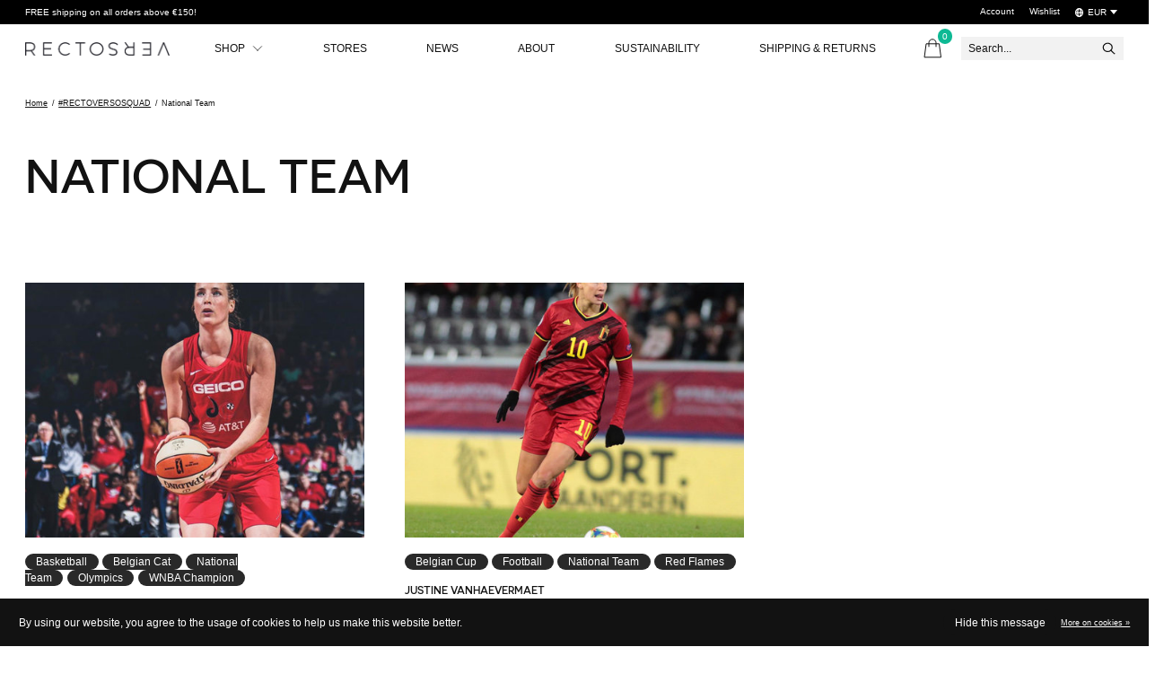

--- FILE ---
content_type: text/css; charset=UTF-8
request_url: https://cdn.webshopapp.com/shops/276158/themes/178820/assets/style.css?20250323074339
body_size: 52311
content:
*,
*::after,
*::before {
    box-sizing: inherit
}

* {
    font: inherit
}

html,
body,
div,
span,
applet,
object,
iframe,
h1,
h2,
h3,
h4,
h5,
h6,
p,
blockquote,
pre,
a,
abbr,
acronym,
address,
big,
cite,
code,
del,
dfn,
em,
img,
ins,
kbd,
q,
s,
samp,
small,
strike,
strong,
sub,
sup,
tt,
var,
b,
u,
i,
center,
dl,
dt,
dd,
ol,
ul,
li,
fieldset,
form,
label,
legend,
table,
caption,
tbody,
tfoot,
thead,
tr,
th,
td,
article,
aside,
canvas,
details,
embed,
figure,
figcaption,
footer,
header,
hgroup,
menu,
nav,
output,
ruby,
section,
summary,
time,
mark,
audio,
video,
hr {
    margin: 0;
    padding: 0;
    border: 0;
/*      text-transform:uppercase; */
}

html {
    box-sizing: border-box
}

body {
    background-color: var(--color-bg, white)
}

article,
aside,
details,
figcaption,
figure,
footer,
header,
hgroup,
menu,
nav,
section,
main,
form legend {
    display: block
}

ol,
ul {
    list-style: none
}

blockquote,
q {
    quotes: none
}

button,
input,
textarea,
select {
    margin: 0
}

.btn,
.form-control,
.link,
.reset {
    background-color: transparent;
    padding: 0;
    border: 0;
    border-radius: 0;
    color: inherit;
    line-height: inherit;
    -webkit-appearance: none;
    -moz-appearance: none;
    appearance: none
}

select.form-control::-ms-expand {
    display: none
}

textarea {
    resize: vertical;
    overflow: auto;
    vertical-align: top
}

input::-ms-clear {
    display: none
}

table {
    border-collapse: collapse;
    border-spacing: 0
}

img,
video,
svg {
    max-width: 100%
}

[data-theme] {
    background-color: var(--color-bg, #fff);
    color: var(--color-contrast-high, #313135)
}

:root {
    --space-unit: 1.3em;
    --space-xxxxs: calc(0.125 * var(--space-unit));
    --space-xxxs: calc(0.25 * var(--space-unit));
    --space-xxs: calc(0.375 * var(--space-unit));
    --space-xs: calc(0.5 * var(--space-unit));
    --space-sm: calc(0.75 * var(--space-unit));
    --space-md: calc(1.25 * var(--space-unit));
    --space-lg: calc(2 * var(--space-unit));
    --space-xl: calc(3.25 * var(--space-unit));
    --space-xxl: calc(5.25 * var(--space-unit));
    --space-xxxl: calc(8.5 * var(--space-unit));
    --space-xxxxl: calc(13.75 * var(--space-unit));
    --component-padding: var(--space-md)
}

.container {
    width: calc(100% - 2*var(--component-padding));
    margin-left: auto;
    margin-right: auto
}

.grid {
    --gap: 0px;
    --offset: var(--gap);
    display: flex;
    flex-wrap: wrap
}

.grid>* {
    flex-basis: 100%;
    max-width: 100%;
    min-width: 0
}

@supports (--css: variables) {
    .grid>*[class*="offset-"] {
        margin-left: var(--offset)
    }
}

[class*="gap-xxxxs"],
[class*="gap-xxxs"],
[class*="gap-xxs"],
[class*="gap-xs"],
[class*="gap-sm"],
[class*="gap-md"],
[class*="gap-lg"],
[class*="gap-xl"],
[class*="gap-xxl"],
[class*="gap-xxxl"],
[class*="gap-xxxxl"],
[class*="grid-gap-"],
[class*="flex-gap-"] {
    margin-bottom: -0.75em;
    margin-left: -0.75em
}

[class*="gap-xxxxs"]>*,
[class*="gap-xxxs"]>*,
[class*="gap-xxs"]>*,
[class*="gap-xs"]>*,
[class*="gap-sm"]>*,
[class*="gap-md"]>*,
[class*="gap-lg"]>*,
[class*="gap-xl"]>*,
[class*="gap-xxl"]>*,
[class*="gap-xxxl"]>*,
[class*="gap-xxxxl"]>*,
[class*="grid-gap-"]>*,
[class*="flex-gap-"]>* {
    margin-bottom: 0.75em;
    margin-left: 0.75em
}

@supports (--css: variables) {

    [class*="gap-xxxxs"],
    [class*="gap-xxxs"],
    [class*="gap-xxs"],
    [class*="gap-xs"],
    [class*="gap-sm"],
    [class*="gap-md"],
    [class*="gap-lg"],
    [class*="gap-xl"],
    [class*="gap-xxl"],
    [class*="gap-xxxl"],
    [class*="gap-xxxxl"],
    [class*="grid-gap-"],
    [class*="flex-gap-"] {
        --gap: 0px;
        --offset: var(--gap);
        margin-bottom: calc(-1 * var(--gap));
        margin-left: calc(-1 * var(--gap))
    }

    [class*="gap-xxxxs"]>*,
    [class*="gap-xxxs"]>*,
    [class*="gap-xxs"]>*,
    [class*="gap-xs"]>*,
    [class*="gap-sm"]>*,
    [class*="gap-md"]>*,
    [class*="gap-lg"]>*,
    [class*="gap-xl"]>*,
    [class*="gap-xxl"]>*,
    [class*="gap-xxxl"]>*,
    [class*="gap-xxxxl"]>*,
    [class*="grid-gap-"]>*,
    [class*="flex-gap-"]>* {
        margin-bottom: var(--gap);
        margin-left: var(--offset)
    }

    .gap-xxxxs,
    .grid-gap-xxxxs,
    .flex-gap-xxxxs {
        --gap: var(--space-xxxxs)
    }

    .gap-xxxs,
    .grid-gap-xxxs,
    .flex-gap-xxxs {
        --gap: var(--space-xxxs)
    }

    .gap-xxs,
    .grid-gap-xxs,
    .flex-gap-xxs {
        --gap: var(--space-xxs)
    }

    .gap-xs,
    .grid-gap-xs,
    .flex-gap-xs {
        --gap: var(--space-xs)
    }

    .gap-sm,
    .grid-gap-sm,
    .flex-gap-sm {
        --gap: var(--space-sm)
    }

    .gap-md,
    .grid-gap-md,
    .flex-gap-md {
        --gap: var(--space-md)
    }

    .gap-lg,
    .grid-gap-lg,
    .flex-gap-lg {
        --gap: var(--space-lg)
    }

    .gap-xl,
    .grid-gap-xl,
    .flex-gap-xl {
        --gap: var(--space-xl)
    }

    .gap-xxl,
    .grid-gap-xxl,
    .flex-gap-xxl {
        --gap: var(--space-xxl)
    }

    .gap-xxxl,
    .grid-gap-xxxl,
    .flex-gap-xxxl {
        --gap: var(--space-xxxl)
    }

    .gap-xxxxl,
    .grid-gap-xxxxl,
    .flex-gap-xxxxl {
        --gap: var(--space-xxxxl)
    }
}

.col {
    flex-grow: 1;
    flex-basis: 0;
    max-width: 100%
}

.col-1 {
    flex-basis: calc(8.33% - 0.01px - var(--gap, 0.75em));
    max-width: calc(8.33% - 0.01px - var(--gap, 0.75em))
}

.col-2 {
    flex-basis: calc(16.66% - 0.01px - var(--gap, 0.75em));
    max-width: calc(16.66% - 0.01px - var(--gap, 0.75em))
}

.col-3 {
    flex-basis: calc(25% - 0.01px - var(--gap, 0.75em));
    max-width: calc(25% - 0.01px - var(--gap, 0.75em))
}

.col-4 {
    flex-basis: calc(33.33% - 0.01px - var(--gap, 0.75em));
    max-width: calc(33.33% - 0.01px - var(--gap, 0.75em))
}

.col-5 {
    flex-basis: calc(41.66% - 0.01px - var(--gap, 0.75em));
    max-width: calc(41.66% - 0.01px - var(--gap, 0.75em))
}

.col-6 {
    flex-basis: calc(50% - 0.01px - var(--gap, 0.75em));
    max-width: calc(50% - 0.01px - var(--gap, 0.75em))
}

.col-7 {
    flex-basis: calc(58.33% - 0.01px - var(--gap, 0.75em));
    max-width: calc(58.33% - 0.01px - var(--gap, 0.75em))
}

.col-8 {
    flex-basis: calc(66.66% - 0.01px - var(--gap, 0.75em));
    max-width: calc(66.66% - 0.01px - var(--gap, 0.75em))
}

.col-9 {
    flex-basis: calc(75% - 0.01px - var(--gap, 0.75em));
    max-width: calc(75% - 0.01px - var(--gap, 0.75em))
}

.col-10 {
    flex-basis: calc(83.33% - 0.01px - var(--gap, 0.75em));
    max-width: calc(83.33% - 0.01px - var(--gap, 0.75em))
}

.col-11 {
    flex-basis: calc(91.66% - 0.01px - var(--gap, 0.75em));
    max-width: calc(91.66% - 0.01px - var(--gap, 0.75em))
}

.col-12 {
    flex-basis: calc(100% - 0.01px - var(--gap, 0.75em));
    max-width: calc(100% - 0.01px - var(--gap, 0.75em))
}

.col-content {
    flex-grow: 0;
    flex-basis: initial;
    max-width: initial
}

.offset-1 {
    --offset: calc(8.33% + var(--gap, 0.75em))
}

.offset-2 {
    --offset: calc(16.66% + var(--gap, 0.75em))
}

.offset-3 {
    --offset: calc(25% + var(--gap, 0.75em))
}

.offset-4 {
    --offset: calc(33.33% + var(--gap, 0.75em))
}

.offset-5 {
    --offset: calc(41.66% + var(--gap, 0.75em))
}

.offset-6 {
    --offset: calc(50% + var(--gap, 0.75em))
}

.offset-7 {
    --offset: calc(58.33% + var(--gap, 0.75em))
}

.offset-8 {
    --offset: calc(66.66% + var(--gap, 0.75em))
}

.offset-9 {
    --offset: calc(75% + var(--gap, 0.75em))
}

.offset-10 {
    --offset: calc(83.33% + var(--gap, 0.75em))
}

.offset-11 {
    --offset: calc(91.66% + var(--gap, 0.75em))
}

@media (min-width: 32rem) {
    .col\@xs {
        flex-grow: 1;
        flex-basis: 0;
        max-width: 100%
    }

    .col-1\@xs {
        flex-basis: calc(8.33% - 0.01px - var(--gap, 0.75em));
        max-width: calc(8.33% - 0.01px - var(--gap, 0.75em))
    }

    .col-2\@xs {
        flex-basis: calc(16.66% - 0.01px - var(--gap, 0.75em));
        max-width: calc(16.66% - 0.01px - var(--gap, 0.75em))
    }

    .col-3\@xs {
        flex-basis: calc(25% - 0.01px - var(--gap, 0.75em));
        max-width: calc(25% - 0.01px - var(--gap, 0.75em))
    }

    .col-4\@xs {
        flex-basis: calc(33.33% - 0.01px - var(--gap, 0.75em));
        max-width: calc(33.33% - 0.01px - var(--gap, 0.75em))
    }

    .col-5\@xs {
        flex-basis: calc(41.66% - 0.01px - var(--gap, 0.75em));
        max-width: calc(41.66% - 0.01px - var(--gap, 0.75em))
    }

    .col-6\@xs {
        flex-basis: calc(50% - 0.01px - var(--gap, 0.75em));
        max-width: calc(50% - 0.01px - var(--gap, 0.75em))
    }

    .col-7\@xs {
        flex-basis: calc(58.33% - 0.01px - var(--gap, 0.75em));
        max-width: calc(58.33% - 0.01px - var(--gap, 0.75em))
    }

    .col-8\@xs {
        flex-basis: calc(66.66% - 0.01px - var(--gap, 0.75em));
        max-width: calc(66.66% - 0.01px - var(--gap, 0.75em))
    }

    .col-9\@xs {
        flex-basis: calc(75% - 0.01px - var(--gap, 0.75em));
        max-width: calc(75% - 0.01px - var(--gap, 0.75em))
    }

    .col-10\@xs {
        flex-basis: calc(83.33% - 0.01px - var(--gap, 0.75em));
        max-width: calc(83.33% - 0.01px - var(--gap, 0.75em))
    }

    .col-11\@xs {
        flex-basis: calc(91.66% - 0.01px - var(--gap, 0.75em));
        max-width: calc(91.66% - 0.01px - var(--gap, 0.75em))
    }

    .col-12\@xs {
        flex-basis: calc(100% - 0.01px - var(--gap, 0.75em));
        max-width: calc(100% - 0.01px - var(--gap, 0.75em))
    }

    .col-content\@xs {
        flex-grow: 0;
        flex-basis: initial;
        max-width: initial
    }

    .offset-1\@xs {
        --offset: calc(8.33% + var(--gap, 0.75em))
    }

    .offset-2\@xs {
        --offset: calc(16.66% + var(--gap, 0.75em))
    }

    .offset-3\@xs {
        --offset: calc(25% + var(--gap, 0.75em))
    }

    .offset-4\@xs {
        --offset: calc(33.33% + var(--gap, 0.75em))
    }

    .offset-5\@xs {
        --offset: calc(41.66% + var(--gap, 0.75em))
    }

    .offset-6\@xs {
        --offset: calc(50% + var(--gap, 0.75em))
    }

    .offset-7\@xs {
        --offset: calc(58.33% + var(--gap, 0.75em))
    }

    .offset-8\@xs {
        --offset: calc(66.66% + var(--gap, 0.75em))
    }

    .offset-9\@xs {
        --offset: calc(75% + var(--gap, 0.75em))
    }

    .offset-10\@xs {
        --offset: calc(83.33% + var(--gap, 0.75em))
    }

    .offset-11\@xs {
        --offset: calc(91.66% + var(--gap, 0.75em))
    }

    @supports (--css: variables) {
        .gap-xxxxs\@xs {
            --gap: var(--space-xxxxs)
        }

        .gap-xxxs\@xs {
            --gap: var(--space-xxxs)
        }

        .gap-xxs\@xs {
            --gap: var(--space-xxs)
        }

        .gap-xs\@xs {
            --gap: var(--space-xs)
        }

        .gap-sm\@xs {
            --gap: var(--space-sm)
        }

        .gap-md\@xs {
            --gap: var(--space-md)
        }

        .gap-lg\@xs {
            --gap: var(--space-lg)
        }

        .gap-xl\@xs {
            --gap: var(--space-xl)
        }

        .gap-xxl\@xs {
            --gap: var(--space-xxl)
        }

        .gap-xxxl\@xs {
            --gap: var(--space-xxxl)
        }

        .gap-xxxxl\@xs {
            --gap: var(--space-xxxxl)
        }

        .gap-0\@xs {
            --gap: 0px
        }
    }
}

@media (min-width: 48rem) {
    .col\@sm {
        flex-grow: 1;
        flex-basis: 0;
        max-width: 100%
    }

    .col-1\@sm {
        flex-basis: calc(8.33% - 0.01px - var(--gap, 0.75em));
        max-width: calc(8.33% - 0.01px - var(--gap, 0.75em))
    }

    .col-2\@sm {
        flex-basis: calc(16.66% - 0.01px - var(--gap, 0.75em));
        max-width: calc(16.66% - 0.01px - var(--gap, 0.75em))
    }

    .col-3\@sm {
        flex-basis: calc(25% - 0.01px - var(--gap, 0.75em));
        max-width: calc(25% - 0.01px - var(--gap, 0.75em))
    }

    .col-4\@sm {
        flex-basis: calc(33.33% - 0.01px - var(--gap, 0.75em));
        max-width: calc(33.33% - 0.01px - var(--gap, 0.75em))
    }

    .col-5\@sm {
        flex-basis: calc(41.66% - 0.01px - var(--gap, 0.75em));
        max-width: calc(41.66% - 0.01px - var(--gap, 0.75em))
    }

    .col-6\@sm {
        flex-basis: calc(50% - 0.01px - var(--gap, 0.75em));
        max-width: calc(50% - 0.01px - var(--gap, 0.75em))
    }

    .col-7\@sm {
        flex-basis: calc(58.33% - 0.01px - var(--gap, 0.75em));
        max-width: calc(58.33% - 0.01px - var(--gap, 0.75em))
    }

    .col-8\@sm {
        flex-basis: calc(66.66% - 0.01px - var(--gap, 0.75em));
        max-width: calc(66.66% - 0.01px - var(--gap, 0.75em))
    }

    .col-9\@sm {
        flex-basis: calc(75% - 0.01px - var(--gap, 0.75em));
        max-width: calc(75% - 0.01px - var(--gap, 0.75em))
    }

    .col-10\@sm {
        flex-basis: calc(83.33% - 0.01px - var(--gap, 0.75em));
        max-width: calc(83.33% - 0.01px - var(--gap, 0.75em))
    }

    .col-11\@sm {
        flex-basis: calc(91.66% - 0.01px - var(--gap, 0.75em));
        max-width: calc(91.66% - 0.01px - var(--gap, 0.75em))
    }

    .col-12\@sm {
        flex-basis: calc(100% - 0.01px - var(--gap, 0.75em));
        max-width: calc(100% - 0.01px - var(--gap, 0.75em))
    }

    .col-content\@sm {
        flex-grow: 0;
        flex-basis: initial;
        max-width: initial
    }

    .offset-1\@sm {
        --offset: calc(8.33% + var(--gap, 0.75em))
    }

    .offset-2\@sm {
        --offset: calc(16.66% + var(--gap, 0.75em))
    }

    .offset-3\@sm {
        --offset: calc(25% + var(--gap, 0.75em))
    }

    .offset-4\@sm {
        --offset: calc(33.33% + var(--gap, 0.75em))
    }

    .offset-5\@sm {
        --offset: calc(41.66% + var(--gap, 0.75em))
    }

    .offset-6\@sm {
        --offset: calc(50% + var(--gap, 0.75em))
    }

    .offset-7\@sm {
        --offset: calc(58.33% + var(--gap, 0.75em))
    }

    .offset-8\@sm {
        --offset: calc(66.66% + var(--gap, 0.75em))
    }

    .offset-9\@sm {
        --offset: calc(75% + var(--gap, 0.75em))
    }

    .offset-10\@sm {
        --offset: calc(83.33% + var(--gap, 0.75em))
    }

    .offset-11\@sm {
        --offset: calc(91.66% + var(--gap, 0.75em))
    }

    @supports (--css: variables) {
        .gap-xxxxs\@sm {
            --gap: var(--space-xxxxs)
        }

        .gap-xxxs\@sm {
            --gap: var(--space-xxxs)
        }

        .gap-xxs\@sm {
            --gap: var(--space-xxs)
        }

        .gap-xs\@sm {
            --gap: var(--space-xs)
        }

        .gap-sm\@sm {
            --gap: var(--space-sm)
        }

        .gap-md\@sm {
            --gap: var(--space-md)
        }

        .gap-lg\@sm {
            --gap: var(--space-lg)
        }

        .gap-xl\@sm {
            --gap: var(--space-xl)
        }

        .gap-xxl\@sm {
            --gap: var(--space-xxl)
        }

        .gap-xxxl\@sm {
            --gap: var(--space-xxxl)
        }

        .gap-xxxxl\@sm {
            --gap: var(--space-xxxxl)
        }

        .gap-0\@sm {
            --gap: 0px
        }
    }
}

@media (min-width: 64rem) {
    .col\@md {
        flex-grow: 1;
        flex-basis: 0;
        max-width: 100%
    }

    .col-1\@md {
        flex-basis: calc(8.33% - 0.01px - var(--gap, 0.75em));
        max-width: calc(8.33% - 0.01px - var(--gap, 0.75em))
    }

    .col-2\@md {
        flex-basis: calc(16.66% - 0.01px - var(--gap, 0.75em));
        max-width: calc(16.66% - 0.01px - var(--gap, 0.75em))
    }

    .col-3\@md {
        flex-basis: calc(25% - 0.01px - var(--gap, 0.75em));
        max-width: calc(25% - 0.01px - var(--gap, 0.75em))
    }

    .col-4\@md {
        flex-basis: calc(33.33% - 0.01px - var(--gap, 0.75em));
        max-width: calc(33.33% - 0.01px - var(--gap, 0.75em))
    }

    .col-5\@md {
        flex-basis: calc(41.66% - 0.01px - var(--gap, 0.75em));
        max-width: calc(41.66% - 0.01px - var(--gap, 0.75em))
    }

    .col-6\@md {
        flex-basis: calc(50% - 0.01px - var(--gap, 0.75em));
        max-width: calc(50% - 0.01px - var(--gap, 0.75em))
    }

    .col-7\@md {
        flex-basis: calc(58.33% - 0.01px - var(--gap, 0.75em));
        max-width: calc(58.33% - 0.01px - var(--gap, 0.75em))
    }

    .col-8\@md {
        flex-basis: calc(66.66% - 0.01px - var(--gap, 0.75em));
        max-width: calc(66.66% - 0.01px - var(--gap, 0.75em))
    }

    .col-9\@md {
        flex-basis: calc(75% - 0.01px - var(--gap, 0.75em));
        max-width: calc(75% - 0.01px - var(--gap, 0.75em))
    }

    .col-10\@md {
        flex-basis: calc(83.33% - 0.01px - var(--gap, 0.75em));
        max-width: calc(83.33% - 0.01px - var(--gap, 0.75em))
    }

    .col-11\@md {
        flex-basis: calc(91.66% - 0.01px - var(--gap, 0.75em));
        max-width: calc(91.66% - 0.01px - var(--gap, 0.75em))
    }

    .col-12\@md {
        flex-basis: calc(100% - 0.01px - var(--gap, 0.75em));
        max-width: calc(100% - 0.01px - var(--gap, 0.75em))
    }

    .col-content\@md {
        flex-grow: 0;
        flex-basis: initial;
        max-width: initial
    }

    .offset-1\@md {
        --offset: calc(8.33% + var(--gap, 0.75em))
    }

    .offset-2\@md {
        --offset: calc(16.66% + var(--gap, 0.75em))
    }

    .offset-3\@md {
        --offset: calc(25% + var(--gap, 0.75em))
    }

    .offset-4\@md {
        --offset: calc(33.33% + var(--gap, 0.75em))
    }

    .offset-5\@md {
        --offset: calc(41.66% + var(--gap, 0.75em))
    }

    .offset-6\@md {
        --offset: calc(50% + var(--gap, 0.75em))
    }

    .offset-7\@md {
        --offset: calc(58.33% + var(--gap, 0.75em))
    }

    .offset-8\@md {
        --offset: calc(66.66% + var(--gap, 0.75em))
    }

    .offset-9\@md {
        --offset: calc(75% + var(--gap, 0.75em))
    }

    .offset-10\@md {
        --offset: calc(83.33% + var(--gap, 0.75em))
    }

    .offset-11\@md {
        --offset: calc(91.66% + var(--gap, 0.75em))
    }

    @supports (--css: variables) {
        .gap-xxxxs\@md {
            --gap: var(--space-xxxxs)
        }

        .gap-xxxs\@md {
            --gap: var(--space-xxxs)
        }

        .gap-xxs\@md {
            --gap: var(--space-xxs)
        }

        .gap-xs\@md {
            --gap: var(--space-xs)
        }

        .gap-sm\@md {
            --gap: var(--space-sm)
        }

        .gap-md\@md {
            --gap: var(--space-md)
        }

        .gap-lg\@md {
            --gap: var(--space-lg)
        }

        .gap-xl\@md {
            --gap: var(--space-xl)
        }

        .gap-xxl\@md {
            --gap: var(--space-xxl)
        }

        .gap-xxxl\@md {
            --gap: var(--space-xxxl)
        }

        .gap-xxxxl\@md {
            --gap: var(--space-xxxxl)
        }

        .gap-0\@md {
            --gap: 0px
        }
    }
}

@media (min-width: 80rem) {
    .col\@lg {
        flex-grow: 1;
        flex-basis: 0;
        max-width: 100%
    }

    .col-1\@lg {
        flex-basis: calc(8.33% - 0.01px - var(--gap, 0.75em));
        max-width: calc(8.33% - 0.01px - var(--gap, 0.75em))
    }

    .col-2\@lg {
        flex-basis: calc(16.66% - 0.01px - var(--gap, 0.75em));
        max-width: calc(16.66% - 0.01px - var(--gap, 0.75em))
    }

    .col-3\@lg {
        flex-basis: calc(25% - 0.01px - var(--gap, 0.75em));
        max-width: calc(25% - 0.01px - var(--gap, 0.75em))
    }

    .col-4\@lg {
        flex-basis: calc(33.33% - 0.01px - var(--gap, 0.75em));
        max-width: calc(33.33% - 0.01px - var(--gap, 0.75em))
    }

    .col-5\@lg {
        flex-basis: calc(41.66% - 0.01px - var(--gap, 0.75em));
        max-width: calc(41.66% - 0.01px - var(--gap, 0.75em))
    }

    .col-6\@lg {
        flex-basis: calc(50% - 0.01px - var(--gap, 0.75em));
        max-width: calc(50% - 0.01px - var(--gap, 0.75em))
    }

    .col-7\@lg {
        flex-basis: calc(58.33% - 0.01px - var(--gap, 0.75em));
        max-width: calc(58.33% - 0.01px - var(--gap, 0.75em))
    }

    .col-8\@lg {
        flex-basis: calc(66.66% - 0.01px - var(--gap, 0.75em));
        max-width: calc(66.66% - 0.01px - var(--gap, 0.75em))
    }

    .col-9\@lg {
        flex-basis: calc(75% - 0.01px - var(--gap, 0.75em));
        max-width: calc(75% - 0.01px - var(--gap, 0.75em))
    }

    .col-10\@lg {
        flex-basis: calc(83.33% - 0.01px - var(--gap, 0.75em));
        max-width: calc(83.33% - 0.01px - var(--gap, 0.75em))
    }

    .col-11\@lg {
        flex-basis: calc(91.66% - 0.01px - var(--gap, 0.75em));
        max-width: calc(91.66% - 0.01px - var(--gap, 0.75em))
    }

    .col-12\@lg {
        flex-basis: calc(100% - 0.01px - var(--gap, 0.75em));
        max-width: calc(100% - 0.01px - var(--gap, 0.75em))
    }

    .col-content\@lg {
        flex-grow: 0;
        flex-basis: initial;
        max-width: initial
    }

    .offset-1\@lg {
        --offset: calc(8.33% + var(--gap, 0.75em))
    }

    .offset-2\@lg {
        --offset: calc(16.66% + var(--gap, 0.75em))
    }

    .offset-3\@lg {
        --offset: calc(25% + var(--gap, 0.75em))
    }

    .offset-4\@lg {
        --offset: calc(33.33% + var(--gap, 0.75em))
    }

    .offset-5\@lg {
        --offset: calc(41.66% + var(--gap, 0.75em))
    }

    .offset-6\@lg {
        --offset: calc(50% + var(--gap, 0.75em))
    }

    .offset-7\@lg {
        --offset: calc(58.33% + var(--gap, 0.75em))
    }

    .offset-8\@lg {
        --offset: calc(66.66% + var(--gap, 0.75em))
    }

    .offset-9\@lg {
        --offset: calc(75% + var(--gap, 0.75em))
    }

    .offset-10\@lg {
        --offset: calc(83.33% + var(--gap, 0.75em))
    }

    .offset-11\@lg {
        --offset: calc(91.66% + var(--gap, 0.75em))
    }

    @supports (--css: variables) {
        .gap-xxxxs\@lg {
            --gap: var(--space-xxxxs)
        }

        .gap-xxxs\@lg {
            --gap: var(--space-xxxs)
        }

        .gap-xxs\@lg {
            --gap: var(--space-xxs)
        }

        .gap-xs\@lg {
            --gap: var(--space-xs)
        }

        .gap-sm\@lg {
            --gap: var(--space-sm)
        }

        .gap-md\@lg {
            --gap: var(--space-md)
        }

        .gap-lg\@lg {
            --gap: var(--space-lg)
        }

        .gap-xl\@lg {
            --gap: var(--space-xl)
        }

        .gap-xxl\@lg {
            --gap: var(--space-xxl)
        }

        .gap-xxxl\@lg {
            --gap: var(--space-xxxl)
        }

        .gap-xxxxl\@lg {
            --gap: var(--space-xxxxl)
        }

        .gap-0\@lg {
            --gap: 0px
        }
    }
}

@media (min-width: 90rem) {
    .col\@xl {
        flex-grow: 1;
        flex-basis: 0;
        max-width: 100%
    }

    .col-1\@xl {
        flex-basis: calc(8.33% - 0.01px - var(--gap, 0.75em));
        max-width: calc(8.33% - 0.01px - var(--gap, 0.75em))
    }

    .col-2\@xl {
        flex-basis: calc(16.66% - 0.01px - var(--gap, 0.75em));
        max-width: calc(16.66% - 0.01px - var(--gap, 0.75em))
    }

    .col-3\@xl {
        flex-basis: calc(25% - 0.01px - var(--gap, 0.75em));
        max-width: calc(25% - 0.01px - var(--gap, 0.75em))
    }

    .col-4\@xl {
        flex-basis: calc(33.33% - 0.01px - var(--gap, 0.75em));
        max-width: calc(33.33% - 0.01px - var(--gap, 0.75em))
    }

    .col-5\@xl {
        flex-basis: calc(41.66% - 0.01px - var(--gap, 0.75em));
        max-width: calc(41.66% - 0.01px - var(--gap, 0.75em))
    }

    .col-6\@xl {
        flex-basis: calc(50% - 0.01px - var(--gap, 0.75em));
        max-width: calc(50% - 0.01px - var(--gap, 0.75em))
    }

    .col-7\@xl {
        flex-basis: calc(58.33% - 0.01px - var(--gap, 0.75em));
        max-width: calc(58.33% - 0.01px - var(--gap, 0.75em))
    }

    .col-8\@xl {
        flex-basis: calc(66.66% - 0.01px - var(--gap, 0.75em));
        max-width: calc(66.66% - 0.01px - var(--gap, 0.75em))
    }

    .col-9\@xl {
        flex-basis: calc(75% - 0.01px - var(--gap, 0.75em));
        max-width: calc(75% - 0.01px - var(--gap, 0.75em))
    }

    .col-10\@xl {
        flex-basis: calc(83.33% - 0.01px - var(--gap, 0.75em));
        max-width: calc(83.33% - 0.01px - var(--gap, 0.75em))
    }

    .col-11\@xl {
        flex-basis: calc(91.66% - 0.01px - var(--gap, 0.75em));
        max-width: calc(91.66% - 0.01px - var(--gap, 0.75em))
    }

    .col-12\@xl {
        flex-basis: calc(100% - 0.01px - var(--gap, 0.75em));
        max-width: calc(100% - 0.01px - var(--gap, 0.75em))
    }

    .col-content\@xl {
        flex-grow: 0;
        flex-basis: initial;
        max-width: initial
    }

    .offset-1\@xl {
        --offset: calc(8.33% + var(--gap, 0.75em))
    }

    .offset-2\@xl {
        --offset: calc(16.66% + var(--gap, 0.75em))
    }

    .offset-3\@xl {
        --offset: calc(25% + var(--gap, 0.75em))
    }

    .offset-4\@xl {
        --offset: calc(33.33% + var(--gap, 0.75em))
    }

    .offset-5\@xl {
        --offset: calc(41.66% + var(--gap, 0.75em))
    }

    .offset-6\@xl {
        --offset: calc(50% + var(--gap, 0.75em))
    }

    .offset-7\@xl {
        --offset: calc(58.33% + var(--gap, 0.75em))
    }

    .offset-8\@xl {
        --offset: calc(66.66% + var(--gap, 0.75em))
    }

    .offset-9\@xl {
        --offset: calc(75% + var(--gap, 0.75em))
    }

    .offset-10\@xl {
        --offset: calc(83.33% + var(--gap, 0.75em))
    }

    .offset-11\@xl {
        --offset: calc(91.66% + var(--gap, 0.75em))
    }

    @supports (--css: variables) {
        .gap-xxxxs\@xl {
            --gap: var(--space-xxxxs)
        }

        .gap-xxxs\@xl {
            --gap: var(--space-xxxs)
        }

        .gap-xxs\@xl {
            --gap: var(--space-xxs)
        }

        .gap-xs\@xl {
            --gap: var(--space-xs)
        }

        .gap-sm\@xl {
            --gap: var(--space-sm)
        }

        .gap-md\@xl {
            --gap: var(--space-md)
        }

        .gap-lg\@xl {
            --gap: var(--space-lg)
        }

        .gap-xl\@xl {
            --gap: var(--space-xl)
        }

        .gap-xxl\@xl {
            --gap: var(--space-xxl)
        }

        .gap-xxxl\@xl {
            --gap: var(--space-xxxl)
        }

        .gap-xxxxl\@xl {
            --gap: var(--space-xxxxl)
        }

        .gap-0\@xl {
            --gap: 0px
        }
    }
}

:root {
    --radius-sm: calc(var(--radius, 0.25em)/2);
    --radius-md: var(--radius, 0.25em);
    --radius-lg: calc(var(--radius, 0.25em)*2);
    --shadow-xs: 0 0.1px 0.3px rgba(0, 0, 0, 0.06),
        0 1px 2px rgba(0, 0, 0, 0.12);
    --shadow-sm: 0 0.3px 0.4px rgba(0, 0, 0, 0.025),
        0 0.9px 1.5px rgba(0, 0, 0, 0.05),
        0 3.5px 6px rgba(0, 0, 0, 0.1);
    --shadow-md: 0 0.9px 1.5px rgba(0, 0, 0, 0.03),
        0 3.1px 5.5px rgba(0, 0, 0, 0.08),
        0 14px 25px rgba(0, 0, 0, 0.12);
    --shadow-lg: 0 1.2px 1.9px -1px rgba(0, 0, 0, 0.014),
        0 3.3px 5.3px -1px rgba(0, 0, 0, 0.038),
        0 8.5px 12.7px -1px rgba(0, 0, 0, 0.085),
        0 30px 42px -1px rgba(0, 0, 0, 0.15);
    --shadow-xl: 0 1.5px 2.1px -6px rgba(0, 0, 0, 0.012),
        0 3.6px 5.2px -6px rgba(0, 0, 0, 0.035),
        0 7.3px 10.6px -6px rgba(0, 0, 0, 0.07),
        0 16.2px 21.9px -6px rgba(0, 0, 0, 0.117),
        0 46px 60px -6px rgba(0, 0, 0, 0.2);
    --bounce: cubic-bezier(0.175, 0.885, 0.32, 1.275);
    --ease-in-out: cubic-bezier(0.645, 0.045, 0.355, 1);
    --ease-in: cubic-bezier(0.55, 0.055, 0.675, 0.19);
    --ease-out: cubic-bezier(0.215, 0.61, 0.355, 1);
    --ease-out-back: cubic-bezier(0.34, 1.56, 0.64, 1)
}

:root {
    --heading-line-height: 1.2;
    --body-line-height: 1.4
}

body {
    font-size: var(--text-base-size, 1.1em);
    font-family: var(--font-primary, sans-serif);
    color: var(--color-contrast-high, #313135)
}

h1,
h2,
h3,
h4 {
    color: var(--color-contrast-higher, #1c1c21);
    line-height: var(--heading-line-height, 1.2)
}

h1 {
    font-size: var(--text-xxl, 2.074em)
}

h2 {
    font-size: var(--text-lg, 1.728em)
}

h3 {
    font-size: var(--text-lg, 1.44em)
}

h4 {
    font-size: var(--text-md, 1.2em)
}

small {
    font-size: var(--text-sm, 0.933em)
}

a,
.link {
    color: var(--color-primary, #2a6df4);
    text-decoration: underline
}

strong {
    font-weight: bold
}

s {
    text-decoration: line-through
}

u {
    text-decoration: underline
}

.text-component h1,
.text-component h2,
.text-component h3,
.text-component h4 {
    line-height: calc(var(--heading-line-height) * var(--line-height-multiplier, 1));
    margin-bottom: calc(var(--space-unit) * 0.25 * var(--text-vspace-multiplier, 1))
}

.text-component h2,
.text-component h3,
.text-component h4 {
    margin-top: calc(var(--space-unit) * 0.75 * var(--text-vspace-multiplier, 1))
}

.text-component p,
.text-component blockquote,
.text-component ul li,
.text-component ol li {
    line-height: calc(var(--body-line-height) * var(--line-height-multiplier, 1))
}

.text-component ul,
.text-component ol,
.text-component p,
.text-component blockquote,
.text-component .text-component__block {
    margin-bottom: calc(var(--space-unit) * 0.75 * var(--text-vspace-multiplier, 1))
}

.text-component ul,
.text-component ol {
    list-style-position: inside
}

.text-component ul {
    list-style-type: disc
}

.text-component ol {
    list-style-type: decimal
}

.text-component img {
    display: block;
    margin: 0 auto
}

.text-component figcaption {
    text-align: center;
    margin-top: calc(var(--space-unit) * 0.5)
}

.text-component em {
    font-style: italic
}

.text-component hr {
    margin-top: calc(var(--space-unit) * var(--text-vspace-multiplier, 1));
    margin-bottom: calc(var(--space-unit) * var(--text-vspace-multiplier, 1));
    margin-left: auto;
    margin-right: auto
}

.text-component>*:first-child {
    margin-top: 0
}

.text-component>*:last-child {
    margin-bottom: 0
}

.text-component__block--full-width {
    width: 100vw;
    margin-left: calc(50% - 50vw)
}

@media (min-width: 48rem) {

    .text-component__block--left,
    .text-component__block--right {
        width: 45%
    }

    .text-component__block--left img,
    .text-component__block--right img {
        width: 100%
    }

    .text-component__block--left {
        float: left;
        margin-right: calc(var(--space-unit) * 0.75 * var(--text-vspace-multiplier, 1))
    }

    .text-component__block--right {
        float: right;
        margin-left: calc(var(--space-unit) * 0.75 * var(--text-vspace-multiplier, 1))
    }
}

@media (min-width: 90rem) {
    .text-component__block--outset {
        width: calc(100% + 10.5 * var(--space-unit))
    }

    .text-component__block--outset img {
        width: 100%
    }

    .text-component__block--outset:not(.text-component__block--right) {
        margin-left: calc(-5.25 * var(--space-unit))
    }

    .text-component__block--left,
    .text-component__block--right {
        width: 50%
    }

    .text-component__block--right.text-component__block--outset {
        margin-right: calc(-5.25 * var(--space-unit))
    }
}

:root {
    --icon-xxxs: 8px;
    --icon-xxs: 12px;
    --icon-xs: 16px;
    --icon-sm: 24px;
    --icon-md: 32px;
    --icon-lg: 48px;
    --icon-xl: 64px;
    --icon-xxl: 96px;
    --icon-xxxl: 128px
}

.icon {
    display: inline-block;
    color: inherit;
    fill: currentColor;
    height: 1em;
    width: 1em;
    line-height: 1;
    flex-shrink: 0;
    max-width: initial
}

.icon--xxxs {
    width: var(--icon-xxxs);
    height: var(--icon-xxxs)
}

.icon--xxs {
    width: var(--icon-xxs);
    height: var(--icon-xxs)
}

.icon--xs {
    width: var(--icon-xs);
    height: var(--icon-xs)
}

.icon--sm {
    width: var(--icon-sm);
    height: var(--icon-sm)
}

.icon--md {
    width: var(--icon-md);
    height: var(--icon-md)
}

.icon--lg {
    width: var(--icon-lg);
    height: var(--icon-lg)
}

.icon--xl {
    width: var(--icon-xl);
    height: var(--icon-xl)
}

.icon--xxl {
    width: var(--icon-xxl);
    height: var(--icon-xxl)
}

.icon--xxxl {
    width: var(--icon-xxxl);
    height: var(--icon-xxxl)
}

.icon--is-spinning {
    -webkit-animation: icon-spin 1s infinite linear;
    animation: icon-spin 1s infinite linear
}

@-webkit-keyframes icon-spin {
    0% {
        transform: rotate(0deg)
    }

    100% {
        transform: rotate(360deg)
    }
}

@keyframes icon-spin {
    0% {
        transform: rotate(0deg)
    }

    100% {
        transform: rotate(360deg)
    }
}

.icon use {
    color: inherit;
    fill: currentColor
}

.btn {
    position: relative;
    display: inline-flex;
    justify-content: center;
    align-items: center;
    white-space: nowrap;
    text-decoration: none;
    line-height: 1;
    font-size: var(--btn-font-size, 1em);
    padding-top: var(--btn-padding-y, 0.5em);
    padding-bottom: var(--btn-padding-y, 0.5em);
    padding-left: var(--btn-padding-x, 0.75em);
    padding-right: var(--btn-padding-x, 0.75em);
    border-radius: var(--btn-radius, 0.25em)
}

.btn--sm {
    font-size: var(--btn-font-size-sm, 0.8em)
}

.btn--md {
    font-size: var(--btn-font-size-md, 1.2em)
}

.btn--lg {
    font-size: var(--btn-font-size-lg, 1.4em)
}

.btn--icon {
    padding: var(--btn-padding-y, 0.5em)
}

.form-control {
    font-size: var(--form-control-font-size, 1em);
    padding-top: var(--form-control-padding-y, 0.5em);
    padding-bottom: var(--form-control-padding-y, 0.5em);
    padding-left: var(--form-control-padding-x, 0.75em);
    padding-right: var(--form-control-padding-x, 0.75em);
    border-radius: var(--form-control-radius, 0.25em)
}

.form-legend {
    color: var(--color-contrast-higher, #1c1c21);
    line-height: var(--heading-line-height, 1.2);
    font-size: var(--text-md, 1.2em);
    margin-bottom: var(--space-xxs)
}

.form-label {
    display: inline-block
}

.form__msg-error,
.form-error-msg {
    color: var(--color-error, #e02447);
    font-size: var(--text-sm, 0.933em);
    margin-top: var(--space-xxs);
    position: absolute;
    clip: rect(1px, 1px, 1px, 1px)
}

.form__msg-error--is-visible,
.form-error-msg--is-visible {
    position: relative;
    clip: auto
}

.radio-list>*,
.checkbox-list>* {
    position: relative;
    display: flex;
    align-items: baseline
}

.radio-list label,
.checkbox-list label {
    line-height: var(--body-line-height)
}

.radio-list input,
.checkbox-list input {
    margin-right: var(--space-xxxs);
    flex-shrink: 0
}

:root {
    --zindex-header: 3;
    --zindex-popover: 5;
    --zindex-fixed-element: 10;
    --zindex-overlay: 15
}

:root {
    --display: block
}

.is-visible {
    display: var(--display) !important
}

.is-hidden {
    display: none !important
}

html:not(.js) .no-js\:is-hidden {
    display: none !important
}

@media print {
    .print\:is-hidden {
        display: none !important
    }
}

.sr-only {
    position: absolute;
    clip: rect(1px, 1px, 1px, 1px);
    -webkit-clip-path: inset(50%);
    clip-path: inset(50%);
    width: 1px;
    height: 1px;
    overflow: hidden;
    padding: 0;
    border: 0;
    white-space: nowrap
}

.flex {
    display: flex
}

.inline-flex {
    display: inline-flex
}

.flex-wrap {
    flex-wrap: wrap
}

.flex-column {
    flex-direction: column
}

.flex-column-reverse {
    flex-direction: column-reverse
}

.flex-row {
    flex-direction: row
}

.flex-row-reverse {
    flex-direction: row-reverse
}

.flex-center {
    justify-content: center;
    align-items: center
}

.flex-grow {
    flex-grow: 1
}

.flex-shrink-0 {
    flex-shrink: 0
}

.flex-basis-0 {
    flex-basis: 0
}

.justify-start {
    justify-content: flex-start
}

.justify-end {
    justify-content: flex-end
}

.justify-center {
    justify-content: center
}

.justify-between {
    justify-content: space-between
}

.items-center {
    align-items: center
}

.items-start {
    align-items: flex-start
}

.items-end {
    align-items: flex-end
}

.items-baseline {
    align-items: baseline
}

.order-1 {
    order: 1
}

.order-2 {
    order: 2
}

.order-3 {
    order: 3
}

.block {
    display: block
}

.inline-block {
    display: inline-block
}

.inline {
    display: inline
}

.margin-xxxxs {
    margin: var(--space-xxxxs)
}

.margin-xxxs {
    margin: var(--space-xxxs)
}

.margin-xxs {
    margin: var(--space-xxs)
}

.margin-xs {
    margin: var(--space-xs)
}

.margin-sm {
    margin: var(--space-sm)
}

.margin-md {
    margin: var(--space-md)
}

.margin-lg {
    margin: var(--space-lg)
}

.margin-xl {
    margin: var(--space-xl)
}

.margin-xxl {
    margin: var(--space-xxl)
}

.margin-xxxl {
    margin: var(--space-xxxl)
}

.margin-xxxxl {
    margin: var(--space-xxxxl)
}

.margin-auto {
    margin: auto
}

.margin-0 {
    margin: 0
}

.margin-top-xxxxs {
    margin-top: var(--space-xxxxs)
}

.margin-top-xxxs {
    margin-top: var(--space-xxxs)
}

.margin-top-xxs {
    margin-top: var(--space-xxs)
}

.margin-top-xs {
    margin-top: var(--space-xs)
}

.margin-top-sm {
    margin-top: var(--space-sm)
}

.margin-top-md {
    margin-top: var(--space-md)
}

.margin-top-lg {
    margin-top: var(--space-lg)
}

.margin-top-xl {
    margin-top: var(--space-xl)
}

.margin-top-xxl {
    margin-top: var(--space-xxl)
}

.margin-top-xxxl {
    margin-top: var(--space-xxxl)
}

.margin-top-xxxxl {
    margin-top: var(--space-xxxxl)
}

.margin-top-auto {
    margin-top: auto
}

.margin-top-0 {
    margin-top: 0
}

.margin-bottom-xxxxs {
    margin-bottom: var(--space-xxxxs)
}

.margin-bottom-xxxs {
    margin-bottom: var(--space-xxxs)
}

.margin-bottom-xxs {
    margin-bottom: var(--space-xxs)
}

.margin-bottom-xs {
    margin-bottom: var(--space-xs)
}

.margin-bottom-sm {
    margin-bottom: var(--space-sm)
}

.margin-bottom-md {
    margin-bottom: var(--space-md)
}

.margin-bottom-lg {
    margin-bottom: var(--space-lg)
}

.margin-bottom-xl {
    margin-bottom: var(--space-xl)
}

.margin-bottom-xxl {
    margin-bottom: var(--space-xxl)
}

.margin-bottom-xxxl {
    margin-bottom: var(--space-xxxl)
}

.margin-bottom-xxxxl {
    margin-bottom: var(--space-xxxxl)
}

.margin-bottom-auto {
    margin-bottom: auto
}

.margin-bottom-0 {
    margin-bottom: 0
}

.margin-right-xxxxs {
    margin-right: var(--space-xxxxs)
}

.margin-right-xxxs {
    margin-right: var(--space-xxxs)
}

.margin-right-xxs {
    margin-right: var(--space-xxs)
}

.margin-right-xs {
    margin-right: var(--space-xs)
}

.margin-right-sm {
    margin-right: var(--space-sm)
}

.margin-right-md {
    margin-right: var(--space-md)
}

.margin-right-lg {
    margin-right: var(--space-lg)
}

.margin-right-xl {
    margin-right: var(--space-xl)
}

.margin-right-xxl {
    margin-right: var(--space-xxl)
}

.margin-right-xxxl {
    margin-right: var(--space-xxxl)
}

.margin-right-xxxxl {
    margin-right: var(--space-xxxxl)
}

.margin-right-auto {
    margin-right: auto
}

.margin-right-0 {
    margin-right: 0
}

.margin-left-xxxxs {
    margin-left: var(--space-xxxxs)
}

.margin-left-xxxs {
    margin-left: var(--space-xxxs)
}

.margin-left-xxs {
    margin-left: var(--space-xxs)
}

.margin-left-xs {
    margin-left: var(--space-xs)
}

.margin-left-sm {
    margin-left: var(--space-sm)
}

.margin-left-md {
    margin-left: var(--space-md)
}

.margin-left-lg {
    margin-left: var(--space-lg)
}

.margin-left-xl {
    margin-left: var(--space-xl)
}

.margin-left-xxl {
    margin-left: var(--space-xxl)
}

.margin-left-xxxl {
    margin-left: var(--space-xxxl)
}

.margin-left-xxxxl {
    margin-left: var(--space-xxxxl)
}

.margin-left-auto {
    margin-left: auto
}

.margin-left-0 {
    margin-left: 0
}

.margin-x-xxxxs {
    margin-left: var(--space-xxxxs);
    margin-right: var(--space-xxxxs)
}

.margin-x-xxxs {
    margin-left: var(--space-xxxs);
    margin-right: var(--space-xxxs)
}

.margin-x-xxs {
    margin-left: var(--space-xxs);
    margin-right: var(--space-xxs)
}

.margin-x-xs {
    margin-left: var(--space-xs);
    margin-right: var(--space-xs)
}

.margin-x-sm {
    margin-left: var(--space-sm);
    margin-right: var(--space-sm)
}

.margin-x-md {
    margin-left: var(--space-md);
    margin-right: var(--space-md)
}

.margin-x-lg {
    margin-left: var(--space-lg);
    margin-right: var(--space-lg)
}

.margin-x-xl {
    margin-left: var(--space-xl);
    margin-right: var(--space-xl)
}

.margin-x-xxl {
    margin-left: var(--space-xxl);
    margin-right: var(--space-xxl)
}

.margin-x-xxxl {
    margin-left: var(--space-xxxl);
    margin-right: var(--space-xxxl)
}

.margin-x-xxxxl {
    margin-left: var(--space-xxxxl);
    margin-right: var(--space-xxxxl)
}

.margin-x-auto {
    margin-left: auto;
    margin-right: auto
}

.margin-x-0 {
    margin-left: 0;
    margin-right: 0
}

.margin-y-xxxxs {
    margin-top: var(--space-xxxxs);
    margin-bottom: var(--space-xxxxs)
}

.margin-y-xxxs {
    margin-top: var(--space-xxxs);
    margin-bottom: var(--space-xxxs)
}

.margin-y-xxs {
    margin-top: var(--space-xxs);
    margin-bottom: var(--space-xxs)
}

.margin-y-xs {
    margin-top: var(--space-xs);
    margin-bottom: var(--space-xs)
}

.margin-y-sm {
    margin-top: var(--space-sm);
    margin-bottom: var(--space-sm)
}

.margin-y-md {
    margin-top: var(--space-md);
    margin-bottom: var(--space-md)
}

.margin-y-lg {
    margin-top: var(--space-lg);
    margin-bottom: var(--space-lg)
}

.margin-y-xl {
    margin-top: var(--space-xl);
    margin-bottom: var(--space-xl)
}

.margin-y-xxl {
    margin-top: var(--space-xxl);
    margin-bottom: var(--space-xxl)
}

.margin-y-xxxl {
    margin-top: var(--space-xxxl);
    margin-bottom: var(--space-xxxl)
}

.margin-y-xxxxl {
    margin-top: var(--space-xxxxl);
    margin-bottom: var(--space-xxxxl)
}

.margin-y-auto {
    margin-top: auto;
    margin-bottom: auto
}

.margin-y-0 {
    margin-top: 0;
    margin-bottom: 0
}

.padding-xxxxs {
    padding: var(--space-xxxxs)
}

.padding-xxxs {
    padding: var(--space-xxxs)
}

.padding-xxs {
    padding: var(--space-xxs)
}

.padding-xs {
    padding: var(--space-xs)
}

.padding-sm {
    padding: var(--space-sm)
}

.padding-md {
    padding: var(--space-md)
}

.padding-lg {
    padding: var(--space-lg)
}

.padding-xl {
    padding: var(--space-xl)
}

.padding-xxl {
    padding: var(--space-xxl)
}

.padding-xxxl {
    padding: var(--space-xxxl)
}

.padding-xxxxl {
    padding: var(--space-xxxxl)
}

.padding-0 {
    padding: 0
}

.padding-component {
    padding: var(--component-padding)
}

.padding-top-xxxxs {
    padding-top: var(--space-xxxxs)
}

.padding-top-xxxs {
    padding-top: var(--space-xxxs)
}

.padding-top-xxs {
    padding-top: var(--space-xxs)
}

.padding-top-xs {
    padding-top: var(--space-xs)
}

.padding-top-sm {
    padding-top: var(--space-sm)
}

.padding-top-md {
    padding-top: var(--space-md)
}

.padding-top-lg {
    padding-top: var(--space-lg)
}

.padding-top-xl {
    padding-top: var(--space-xl)
}

.padding-top-xxl {
    padding-top: var(--space-xxl)
}

.padding-top-xxxl {
    padding-top: var(--space-xxxl)
}

.padding-top-xxxxl {
    padding-top: var(--space-xxxxl)
}

.padding-top-0 {
    padding-top: 0
}

.padding-top-component {
    padding-top: var(--component-padding)
}

.padding-bottom-xxxxs {
    padding-bottom: var(--space-xxxxs)
}

.padding-bottom-xxxs {
    padding-bottom: var(--space-xxxs)
}

.padding-bottom-xxs {
    padding-bottom: var(--space-xxs)
}

.padding-bottom-xs {
    padding-bottom: var(--space-xs)
}

.padding-bottom-sm {
    padding-bottom: var(--space-sm)
}

.padding-bottom-md {
    padding-bottom: var(--space-md)
}

.padding-bottom-lg {
    padding-bottom: var(--space-lg)
}

.padding-bottom-xl {
    padding-bottom: var(--space-xl)
}

.padding-bottom-xxl {
    padding-bottom: var(--space-xxl)
}

.padding-bottom-xxxl {
    padding-bottom: var(--space-xxxl)
}

.padding-bottom-xxxxl {
    padding-bottom: var(--space-xxxxl)
}

.padding-bottom-0 {
    padding-bottom: 0
}

.padding-bottom-component {
    padding-bottom: var(--component-padding)
}

.padding-right-xxxxs {
    padding-right: var(--space-xxxxs)
}

.padding-right-xxxs {
    padding-right: var(--space-xxxs)
}

.padding-right-xxs {
    padding-right: var(--space-xxs)
}

.padding-right-xs {
    padding-right: var(--space-xs)
}

.padding-right-sm {
    padding-right: var(--space-sm)
}

.padding-right-md {
    padding-right: var(--space-md)
}

.padding-right-lg {
    padding-right: var(--space-lg)
}

.padding-right-xl {
    padding-right: var(--space-xl)
}

.padding-right-xxl {
    padding-right: var(--space-xxl)
}

.padding-right-xxxl {
    padding-right: var(--space-xxxl)
}

.padding-right-xxxxl {
    padding-right: var(--space-xxxxl)
}

.padding-right-0 {
    padding-right: 0
}

.padding-right-component {
    padding-right: var(--component-padding)
}

.padding-left-xxxxs {
    padding-left: var(--space-xxxxs)
}

.padding-left-xxxs {
    padding-left: var(--space-xxxs)
}

.padding-left-xxs {
    padding-left: var(--space-xxs)
}

.padding-left-xs {
    padding-left: var(--space-xs)
}

.padding-left-sm {
    padding-left: var(--space-sm)
}

.padding-left-md {
    padding-left: var(--space-md)
}

.padding-left-lg {
    padding-left: var(--space-lg)
}

.padding-left-xl {
    padding-left: var(--space-xl)
}

.padding-left-xxl {
    padding-left: var(--space-xxl)
}

.padding-left-xxxl {
    padding-left: var(--space-xxxl)
}

.padding-left-xxxxl {
    padding-left: var(--space-xxxxl)
}

.padding-left-0 {
    padding-left: 0
}

.padding-left-component {
    padding-left: var(--component-padding)
}

.padding-x-xxxxs {
    padding-left: var(--space-xxxxs);
    padding-right: var(--space-xxxxs)
}

.padding-x-xxxs {
    padding-left: var(--space-xxxs);
    padding-right: var(--space-xxxs)
}

.padding-x-xxs {
    padding-left: var(--space-xxs);
    padding-right: var(--space-xxs)
}

.padding-x-xs {
    padding-left: var(--space-xs);
    padding-right: var(--space-xs)
}

.padding-x-sm {
    padding-left: var(--space-sm);
    padding-right: var(--space-sm)
}

.padding-x-md {
    padding-left: var(--space-md);
    padding-right: var(--space-md)
}

.padding-x-lg {
    padding-left: var(--space-lg);
    padding-right: var(--space-lg)
}

.padding-x-xl {
    padding-left: var(--space-xl);
    padding-right: var(--space-xl)
}

.padding-x-xxl {
    padding-left: var(--space-xxl);
    padding-right: var(--space-xxl)
}

.padding-x-xxxl {
    padding-left: var(--space-xxxl);
    padding-right: var(--space-xxxl)
}

.padding-x-xxxxl {
    padding-left: var(--space-xxxxl);
    padding-right: var(--space-xxxxl)
}

.padding-x-0 {
    padding-left: 0;
    padding-right: 0
}

.padding-x-component {
    padding-left: var(--component-padding);
    padding-right: var(--component-padding)
}

.padding-y-xxxxs {
    padding-top: var(--space-xxxxs);
    padding-bottom: var(--space-xxxxs)
}

.padding-y-xxxs {
    padding-top: var(--space-xxxs);
    padding-bottom: var(--space-xxxs)
}

.padding-y-xxs {
    padding-top: var(--space-xxs);
    padding-bottom: var(--space-xxs)
}

.padding-y-xs {
    padding-top: var(--space-xs);
    padding-bottom: var(--space-xs)
}

.padding-y-sm {
    padding-top: var(--space-sm);
    padding-bottom: var(--space-sm)
}

.padding-y-md {
    padding-top: var(--space-md);
    padding-bottom: var(--space-md)
}

.padding-y-lg {
    padding-top: var(--space-lg);
    padding-bottom: var(--space-lg)
}

.padding-y-xl {
    padding-top: var(--space-xl);
    padding-bottom: var(--space-xl)
}

.padding-y-xxl {
    padding-top: var(--space-xxl);
    padding-bottom: var(--space-xxl)
}

.padding-y-xxxl {
    padding-top: var(--space-xxxl);
    padding-bottom: var(--space-xxxl)
}

.padding-y-xxxxl {
    padding-top: var(--space-xxxxl);
    padding-bottom: var(--space-xxxxl)
}

.padding-y-0 {
    padding-top: 0;
    padding-bottom: 0
}

.padding-y-component {
    padding-top: var(--component-padding);
    padding-bottom: var(--component-padding)
}

.align-baseline {
    vertical-align: baseline
}

.align-top {
    vertical-align: top
}

.align-middle {
    vertical-align: middle
}

.align-bottom {
    vertical-align: bottom
}

.truncate,
.text-truncate {
    overflow: hidden;
    text-overflow: ellipsis;
    white-space: nowrap
}

.text-replace {
    overflow: hidden;
    color: transparent;
    text-indent: 100%;
    white-space: nowrap
}

.text-xs {
    font-size: var(--text-xs, 0.894em)
}

.text-sm {
    font-size: var(--text-sm, 0.933em)
}

.text-base {
    font-size: 1em
}

.text-md {
    font-size: var(--text-md, 1.2em)
}

.text-lg {
    font-size: var(--text-lg, 1.44em)
}

.text-xl {
    font-size: var(--text-xl, 1.728em)
}

.text-xxl {
    font-size: var(--text-xxl, 2.074em)
}

.text-xxxl {
    font-size: var(--text-xxxl, 2.488em)
}

.text-xxxxl {
    font-size: var(--text-xxxxl, 2.985em)
}

.text-uppercase {
    text-transform: uppercase
}

.text-capitalize {
    text-transform: capitalize
}

.letter-spacing-sm {
    letter-spacing: -0.05em
}

.letter-spacing-md {
    letter-spacing: 0.05em
}

.letter-spacing-lg {
    letter-spacing: 0.1em
}

.font-light {
    font-weight: 300
}

.font-normal {
    font-weight: 400
}

.font-medium {
    font-weight: 500
}

.font-semibold {
    font-weight: 600
}

.font-bold,
.text-bold {
    font-weight: 700
}

.font-italic {
    font-style: italic
}

.font-smooth {
    -webkit-font-smoothing: antialiased;
    -moz-osx-font-smoothing: grayscale
}

.font-primary {
    font-family: var(--font-primary)
}

.text-center {
    text-align: center
}

.text-left {
    text-align: left
}

.text-right {
    text-align: right
}

.text-justify {
    text-align: justify
}

.text-line-through {
    text-decoration: line-through
}

.text-underline {
    text-decoration: underline
}

.text-decoration-none {
    text-decoration: none
}

.v-space-xxs {
    --text-vspace-multiplier: 0.25 !important
}

.v-space-xs {
    --text-vspace-multiplier: 0.5 !important
}

.v-space-sm {
    --text-vspace-multiplier: 0.75 !important
}

.v-space-md {
    --text-vspace-multiplier: 1.25 !important
}

.v-space-lg {
    --text-vspace-multiplier: 1.5 !important
}

.v-space-xl {
    --text-vspace-multiplier: 1.75 !important
}

.v-space-xxl {
    --text-vspace-multiplier: 2 !important
}

.line-height-xs {
    --heading-line-height: 1;
    --body-line-height: 1
}

.line-height-xs:not(.text-component) {
    line-height: 1
}

.line-height-sm {
    --heading-line-height: 1.1;
    --body-line-height: 1.2
}

.line-height-sm:not(.text-component) {
    line-height: 1.2
}

.line-height-md {
    --heading-line-height: 1.15;
    --body-line-height: 1.4
}

.line-height-md:not(.text-component) {
    line-height: 1.4
}

.line-height-lg {
    --heading-line-height: 1.22;
    --body-line-height: 1.58
}

.line-height-lg:not(.text-component) {
    line-height: 1.58
}

.line-height-xl {
    --heading-line-height: 1.3;
    --body-line-height: 1.72
}

.line-height-xl:not(.text-component) {
    line-height: 1.72
}

.line-height-body {
    line-height: var(--body-line-height)
}

.line-height-heading {
    line-height: var(--heading-line-height)
}

.ws-nowrap,
.text-nowrap {
    white-space: nowrap
}

.cursor-pointer {
    cursor: pointer
}

.cursor-default {
    cursor: default
}

.pointer-events-auto {
    pointer-events: auto
}

.pointer-events-none {
    pointer-events: none
}

.user-select-none {
    -webkit-user-select: none;
    -moz-user-select: none;
    -ms-user-select: none;
    user-select: none
}

.user-select-all {
    -webkit-user-select: all;
    -moz-user-select: all;
    -ms-user-select: all;
    user-select: all
}

[class*="color-"] {
    --color-o: 1
}

.color-inherit {
    color: inherit
}

.color-bg {
    color: hsla(var(--color-bg-h), var(--color-bg-s), var(--color-bg-l), var(--color-o, 1))
}

.color-contrast-lower {
    color: hsla(var(--color-contrast-lower-h), var(--color-contrast-lower-s), var(--color-contrast-lower-l), var(--color-o, 1))
}

.color-contrast-low {
    color: hsla(var(--color-contrast-low-h), var(--color-contrast-low-s), var(--color-contrast-low-l), var(--color-o, 1))
}

.color-contrast-medium {
    color: hsla(var(--color-contrast-medium-h), var(--color-contrast-medium-s), var(--color-contrast-medium-l), var(--color-o, 1))
}

.color-contrast-high {
    color: hsla(var(--color-contrast-high-h), var(--color-contrast-high-s), var(--color-contrast-high-l), var(--color-o, 1))
}

.color-contrast-higher {
    color: hsla(var(--color-contrast-higher-h), var(--color-contrast-higher-s), var(--color-contrast-higher-l), var(--color-o, 1))
}

.color-primary-darker {
    color: hsla(var(--color-primary-darker-h), var(--color-primary-darker-s), var(--color-primary-darker-l), var(--color-o, 1))
}

.color-primary-dark {
    color: hsla(var(--color-primary-dark-h), var(--color-primary-dark-s), var(--color-primary-dark-l), var(--color-o, 1))
}

.color-primary {
    color: hsla(var(--color-primary-h), var(--color-primary-s), var(--color-primary-l), var(--color-o, 1))
}

.color-primary-light {
    color: hsla(var(--color-primary-light-h), var(--color-primary-light-s), var(--color-primary-light-l), var(--color-o, 1))
}

.color-primary-lighter {
    color: hsla(var(--color-primary-lighter-h), var(--color-primary-lighter-s), var(--color-primary-lighter-l), var(--color-o, 1))
}

.color-accent-darker {
    color: hsla(var(--color-accent-darker-h), var(--color-accent-darker-s), var(--color-accent-darker-l), var(--color-o, 1))
}

.color-accent-dark {
    color: hsla(var(--color-accent-dark-h), var(--color-accent-dark-s), var(--color-accent-dark-l), var(--color-o, 1))
}

.color-accent {
    color: hsla(var(--color-accent-h), var(--color-accent-s), var(--color-accent-l), var(--color-o, 1))
}

.color-accent-light {
    color: hsla(var(--color-accent-light-h), var(--color-accent-light-s), var(--color-accent-light-l), var(--color-o, 1))
}

.color-accent-lighter {
    color: hsla(var(--color-accent-lighter-h), var(--color-accent-lighter-s), var(--color-accent-lighter-l), var(--color-o, 1))
}

.color-success-darker {
    color: hsla(var(--color-success-darker-h), var(--color-success-darker-s), var(--color-success-darker-l), var(--color-o, 1))
}

.color-success-dark {
    color: hsla(var(--color-success-dark-h), var(--color-success-dark-s), var(--color-success-dark-l), var(--color-o, 1))
}

.color-success {
    color: hsla(var(--color-success-h), var(--color-success-s), var(--color-success-l), var(--color-o, 1))
}

.color-success-light {
    color: hsla(var(--color-success-light-h), var(--color-success-light-s), var(--color-success-light-l), var(--color-o, 1))
}

.color-success-lighter {
    color: hsla(var(--color-success-lighter-h), var(--color-success-lighter-s), var(--color-success-lighter-l), var(--color-o, 1))
}

.color-warning-darker {
    color: hsla(var(--color-warning-darker-h), var(--color-warning-darker-s), var(--color-warning-darker-l), var(--color-o, 1))
}

.color-warning-dark {
    color: hsla(var(--color-warning-dark-h), var(--color-warning-dark-s), var(--color-warning-dark-l), var(--color-o, 1))
}

.color-warning {
    color: hsla(var(--color-warning-h), var(--color-warning-s), var(--color-warning-l), var(--color-o, 1))
}

.color-warning-light {
    color: hsla(var(--color-warning-light-h), var(--color-warning-light-s), var(--color-warning-light-l), var(--color-o, 1))
}

.color-warning-lighter {
    color: hsla(var(--color-warning-lighter-h), var(--color-warning-lighter-s), var(--color-warning-lighter-l), var(--color-o, 1))
}

.color-error-darker {
    color: hsla(var(--color-error-darker-h), var(--color-error-darker-s), var(--color-error-darker-l), var(--color-o, 1))
}

.color-error-dark {
    color: hsla(var(--color-error-dark-h), var(--color-error-dark-s), var(--color-error-dark-l), var(--color-o, 1))
}

.color-error {
    color: hsla(var(--color-error-h), var(--color-error-s), var(--color-error-l), var(--color-o, 1))
}

.color-error-light {
    color: hsla(var(--color-error-light-h), var(--color-error-light-s), var(--color-error-light-l), var(--color-o, 1))
}

.color-error-lighter {
    color: hsla(var(--color-error-lighter-h), var(--color-error-lighter-s), var(--color-error-lighter-l), var(--color-o, 1))
}

.color-white {
    color: hsla(var(--color-white-h), var(--color-white-s), var(--color-white-l), var(--color-o, 1))
}

.color-black {
    color: hsla(var(--color-black-h), var(--color-black-s), var(--color-black-l), var(--color-o, 1))
}

@supports (--css: variables) {
    .color-opacity-0 {
        --color-o: 0
    }

    .color-opacity-10\% {
        --color-o: 0.1
    }

    .color-opacity-20\% {
        --color-o: 0.2
    }

    .color-opacity-30\% {
        --color-o: 0.3
    }

    .color-opacity-40\% {
        --color-o: 0.4
    }

    .color-opacity-50\% {
        --color-o: 0.5
    }

    .color-opacity-60\% {
        --color-o: 0.6
    }

    .color-opacity-70\% {
        --color-o: 0.7
    }

    .color-opacity-80\% {
        --color-o: 0.8
    }

    .color-opacity-90\% {
        --color-o: 0.9
    }
}

.width-xxxxs {
    width: var(--size-xxxxs, 0.25rem)
}

.width-xxxs {
    width: var(--size-xxxs, 0.5rem)
}

.width-xxs {
    width: var(--size-xxs, 0.75rem)
}

.width-xs {
    width: var(--size-xs, 1rem)
}

.width-sm {
    width: var(--size-sm, 1.5rem)
}

.width-md {
    width: var(--size-md, 2rem)
}

.width-lg {
    width: var(--size-lg, 3rem)
}

.width-xl {
    width: var(--size-xl, 4rem)
}

.width-xxl {
    width: var(--size-xxl, 6rem)
}

.width-xxxl {
    width: var(--size-xxxl, 8rem)
}

.width-xxxxl {
    width: var(--size-xxxxl, 16rem)
}

.width-0 {
    width: 0
}

.width-10\% {
    width: 10%
}

.width-20\% {
    width: 20%
}

.width-25\% {
    width: 25%
}

.width-30\% {
    width: 30%
}

.width-33\% {
    width: calc(100% / 3)
}

.width-40\% {
    width: 40%
}

.width-50\% {
    width: 50%
}

.width-60\% {
    width: 60%
}

.width-66\% {
    width: calc(100% / 1.5)
}

.width-70\% {
    width: 70%
}

.width-75\% {
    width: 75%
}

.width-80\% {
    width: 80%
}

.width-90\% {
    width: 90%
}

.width-100\% {
    width: 100%
}

.width-100vw {
    width: 100vw
}

.width-auto {
    width: auto
}

.height-xxxxs {
    height: var(--size-xxxxs, 0.25rem)
}

.height-xxxs {
    height: var(--size-xxxs, 0.5rem)
}

.height-xxs {
    height: var(--size-xxs, 0.75rem)
}

.height-xs {
    height: var(--size-xs, 1rem)
}

.height-sm {
    height: var(--size-sm, 1.5rem)
}

.height-md {
    height: var(--size-md, 2rem)
}

.height-lg {
    height: var(--size-lg, 3rem)
}

.height-xl {
    height: var(--size-xl, 4rem)
}

.height-xxl {
    height: var(--size-xxl, 6rem)
}

.height-xxxl {
    height: var(--size-xxxl, 8rem)
}

.height-xxxxl {
    height: var(--size-xxxxl, 16rem)
}

.height-0 {
    height: 0
}

.height-10\% {
    height: 10%
}

.height-20\% {
    height: 20%
}

.height-25\% {
    height: 25%
}

.height-30\% {
    height: 30%
}

.height-33\% {
    height: calc(100% / 3)
}

.height-40\% {
    height: 40%
}

.height-50\% {
    height: 50%
}

.height-60\% {
    height: 60%
}

.height-66\% {
    height: calc(100% / 1.5)
}

.height-70\% {
    height: 70%
}

.height-75\% {
    height: 75%
}

.height-80\% {
    height: 80%
}

.height-90\% {
    height: 90%
}

.height-100\% {
    height: 100%
}

.height-100vh {
    height: 100vh
}

.height-auto {
    height: auto
}

.min-width-0 {
    min-width: 0
}

.min-width-25\% {
    min-width: 25%
}

.min-width-33\% {
    min-width: calc(100% / 3)
}

.min-width-50\% {
    min-width: 50%
}

.min-width-66\% {
    min-width: calc(100% / 1.5)
}

.min-width-75\% {
    min-width: 75%
}

.min-width-100\% {
    min-width: 100%
}

.min-width-100vw {
    min-width: 100vw
}

.min-height-100\% {
    min-height: 100%
}

.min-height-100vh {
    min-height: 100vh
}

:root {
    --max-width-xxxxs: 20rem;
    --max-width-xxxs: 26rem;
    --max-width-xxs: 32rem;
    --max-width-xs: 38rem;
    --max-width-sm: 48rem;
    --max-width-md: 64rem;
    --max-width-lg: 80rem;
    --max-width-xl: 90rem;
    --max-width-xxl: 100rem;
    --max-width-xxxl: 120rem;
    --max-width-xxxxl: 150rem
}

.max-width-xxxxs {
    max-width: var(--max-width-xxxxs)
}

.max-width-xxxs {
    max-width: var(--max-width-xxxs)
}

.max-width-xxs {
    max-width: var(--max-width-xxs)
}

.max-width-xs {
    max-width: var(--max-width-xs)
}

.max-width-sm {
    max-width: var(--max-width-sm)
}

.max-width-md {
    max-width: var(--max-width-md)
}

.max-width-lg {
    max-width: var(--max-width-lg)
}

.max-width-xl {
    max-width: var(--max-width-xl)
}

.max-width-xxl {
    max-width: var(--max-width-xxl)
}

.max-width-xxxl {
    max-width: var(--max-width-xxxl)
}

.max-width-xxxxl {
    max-width: var(--max-width-xxxxl)
}

.max-width-100\% {
    max-width: 100%
}

[class*="max-width-adaptive"] {
    max-width: 32rem
}

@media (min-width: 48rem) {

    .max-width-adaptive-sm,
    .max-width-adaptive-md,
    .max-width-adaptive-lg,
    .max-width-adaptive-xl,
    .max-width-adaptive {
        max-width: 48rem
    }
}

@media (min-width: 64rem) {

    .max-width-adaptive-md,
    .max-width-adaptive-lg,
    .max-width-adaptive-xl,
    .max-width-adaptive {
        max-width: 64rem
    }
}

@media (min-width: 80rem) {

    .max-width-adaptive-lg,
    .max-width-adaptive-xl,
    .max-width-adaptive {
        max-width: 80rem
    }
}

@media (min-width: 90rem) {
    .max-width-adaptive-xl {
        max-width: 90rem
    }
}

.max-height-100\% {
    max-height: 100%
}

.max-height-100vh {
    max-height: 100vh
}

.position-relative {
    position: relative
}

.position-absolute {
    position: absolute
}

.position-fixed {
    position: fixed
}

.position-sticky {
    position: -webkit-sticky;
    position: sticky
}

.top-0 {
    top: 0
}

.bottom-0 {
    bottom: 0
}

.left-0 {
    left: 0
}

.right-0 {
    right: 0
}

.z-index-header {
    z-index: var(--zindex-header)
}

.z-index-popover {
    z-index: var(--zindex-popover)
}

.z-index-fixed-element {
    z-index: var(--zindex-fixed-element)
}

.z-index-overlay {
    z-index: var(--zindex-overlay)
}

.zindex-1,
.z-index-1 {
    z-index: 1
}

.zindex-2,
.z-index-2 {
    z-index: 2
}

.zindex-3,
.z-index-3 {
    z-index: 3
}

.overflow-hidden {
    overflow: hidden
}

.overflow-auto {
    overflow: auto
}

.momentum-scrolling {
    -webkit-overflow-scrolling: touch
}

.overscroll-contain {
    -ms-scroll-chaining: none;
    overscroll-behavior: contain
}

.opacity-0 {
    opacity: 0
}

.opacity-10\% {
    opacity: 0.1
}

.opacity-20\% {
    opacity: 0.2
}

.opacity-30\% {
    opacity: 0.3
}

.opacity-40\% {
    opacity: 0.4
}

.opacity-50\% {
    opacity: 0.5
}

.opacity-60\% {
    opacity: 0.6
}

.opacity-70\% {
    opacity: 0.7
}

.opacity-80\% {
    opacity: 0.8
}

.opacity-90\% {
    opacity: 0.9
}

.media-wrapper {
    position: relative;
    height: 0;
    padding-bottom: 56.25%
}

 .media-wrapper>* {
    position: absolute;
    top: 0;
    left: 0;
    width: 100%;
    height: 100%;
    -o-object-fit: cover;
    object-fit: cover
}
@media (min-width: 760px){ .media-wrapper>* {
 width:auto!important;
  }}

.media-wrapper--4\:3 {
    padding-bottom: calc((3 / 4) * 100%)
}

.media-wrapper--1\:1 {
    padding-bottom: calc((1 / 1) * 100%)
}

.float-left {
    float: left
}

.float-right {
    float: right
}

.clearfix::after {
    content: "";
    display: table;
    clear: both
}

[class*="border-"] {
    --border-o: 1
}

.border {
    border: 1px solid hsla(var(--color-contrast-low-h), var(--color-contrast-low-s), var(--color-contrast-low-l), var(--border-o, 1))
}

.border-top {
    border-top: 1px solid hsla(var(--color-contrast-low-h), var(--color-contrast-low-s), var(--color-contrast-low-l), var(--border-o, 1))
}

.border-bottom {
    border-bottom: 1px solid hsla(var(--color-contrast-low-h), var(--color-contrast-low-s), var(--color-contrast-low-l), var(--border-o, 1))
}

.border-left {
    border-left: 1px solid hsla(var(--color-contrast-low-h), var(--color-contrast-low-s), var(--color-contrast-low-l), var(--border-o, 1))
}

.border-right {
    border-right: 1px solid hsla(var(--color-contrast-low-h), var(--color-contrast-low-s), var(--color-contrast-low-l), var(--border-o, 1))
}

.border-2 {
    border-width: 2px
}

.border-3 {
    border-width: 3px
}

.border-4 {
    border-width: 4px
}

.border-bg {
    border-color: hsla(var(--color-bg-h), var(--color-bg-s), var(--color-bg-l), var(--border-o, 1))
}

.border-contrast-lower {
    border-color: hsla(var(--color-contrast-lower-h), var(--color-contrast-lower-s), var(--color-contrast-lower-l), var(--border-o, 1))
}

.border-contrast-low {
    border-color: hsla(var(--color-contrast-low-h), var(--color-contrast-low-s), var(--color-contrast-low-l), var(--border-o, 1))
}

.border-contrast-medium {
    border-color: hsla(var(--color-contrast-medium-h), var(--color-contrast-medium-s), var(--color-contrast-medium-l), var(--border-o, 1))
}

.border-contrast-high {
    border-color: hsla(var(--color-contrast-high-h), var(--color-contrast-high-s), var(--color-contrast-high-l), var(--border-o, 1))
}

.border-contrast-higher {
    border-color: hsla(var(--color-contrast-higher-h), var(--color-contrast-higher-s), var(--color-contrast-higher-l), var(--border-o, 1))
}

.border-primary-darker {
    border-color: hsla(var(--color-primary-darker-h), var(--color-primary-darker-s), var(--color-primary-darker-l), var(--border-o, 1))
}

.border-primary-dark {
    border-color: hsla(var(--color-primary-dark-h), var(--color-primary-dark-s), var(--color-primary-dark-l), var(--border-o, 1))
}

.border-primary {
    border-color: hsla(var(--color-primary-h), var(--color-primary-s), var(--color-primary-l), var(--border-o, 1))
}

.border-primary-light {
    border-color: hsla(var(--color-primary-light-h), var(--color-primary-light-s), var(--color-primary-light-l), var(--border-o, 1))
}

.border-primary-lighter {
    border-color: hsla(var(--color-primary-lighter-h), var(--color-primary-lighter-s), var(--color-primary-lighter-l), var(--border-o, 1))
}

.border-accent-darker {
    border-color: hsla(var(--color-accent-darker-h), var(--color-accent-darker-s), var(--color-accent-darker-l), var(--border-o, 1))
}

.border-accent-dark {
    border-color: hsla(var(--color-accent-dark-h), var(--color-accent-dark-s), var(--color-accent-dark-l), var(--border-o, 1))
}

.border-accent {
    border-color: hsla(var(--color-accent-h), var(--color-accent-s), var(--color-accent-l), var(--border-o, 1))
}

.border-accent-light {
    border-color: hsla(var(--color-accent-light-h), var(--color-accent-light-s), var(--color-accent-light-l), var(--border-o, 1))
}

.border-accent-lighter {
    border-color: hsla(var(--color-accent-lighter-h), var(--color-accent-lighter-s), var(--color-accent-lighter-l), var(--border-o, 1))
}

.border-success-darker {
    border-color: hsla(var(--color-success-darker-h), var(--color-success-darker-s), var(--color-success-darker-l), var(--border-o, 1))
}

.border-success-dark {
    border-color: hsla(var(--color-success-dark-h), var(--color-success-dark-s), var(--color-success-dark-l), var(--border-o, 1))
}

.border-success {
    border-color: hsla(var(--color-success-h), var(--color-success-s), var(--color-success-l), var(--border-o, 1))
}

.border-success-light {
    border-color: hsla(var(--color-success-light-h), var(--color-success-light-s), var(--color-success-light-l), var(--border-o, 1))
}

.border-success-lighter {
    border-color: hsla(var(--color-success-lighter-h), var(--color-success-lighter-s), var(--color-success-lighter-l), var(--border-o, 1))
}

.border-warning-darker {
    border-color: hsla(var(--color-warning-darker-h), var(--color-warning-darker-s), var(--color-warning-darker-l), var(--border-o, 1))
}

.border-warning-dark {
    border-color: hsla(var(--color-warning-dark-h), var(--color-warning-dark-s), var(--color-warning-dark-l), var(--border-o, 1))
}

.border-warning {
    border-color: hsla(var(--color-warning-h), var(--color-warning-s), var(--color-warning-l), var(--border-o, 1))
}

.border-warning-light {
    border-color: hsla(var(--color-warning-light-h), var(--color-warning-light-s), var(--color-warning-light-l), var(--border-o, 1))
}

.border-warning-lighter {
    border-color: hsla(var(--color-warning-lighter-h), var(--color-warning-lighter-s), var(--color-warning-lighter-l), var(--border-o, 1))
}

.border-error-darker {
    border-color: hsla(var(--color-error-darker-h), var(--color-error-darker-s), var(--color-error-darker-l), var(--border-o, 1))
}

.border-error-dark {
    border-color: hsla(var(--color-error-dark-h), var(--color-error-dark-s), var(--color-error-dark-l), var(--border-o, 1))
}

.border-error {
    border-color: hsla(var(--color-error-h), var(--color-error-s), var(--color-error-l), var(--border-o, 1))
}

.border-error-light {
    border-color: hsla(var(--color-error-light-h), var(--color-error-light-s), var(--color-error-light-l), var(--border-o, 1))
}

.border-error-lighter {
    border-color: hsla(var(--color-error-lighter-h), var(--color-error-lighter-s), var(--color-error-lighter-l), var(--border-o, 1))
}

.border-white {
    border-color: hsla(var(--color-white-h), var(--color-white-s), var(--color-white-l), var(--border-o, 1))
}

.border-black {
    border-color: hsla(var(--color-black-h), var(--color-black-s), var(--color-black-l), var(--border-o, 1))
}

@supports (--css: variables) {
    .border-opacity-0 {
        --border-o: 0
    }

    .border-opacity-10\% {
        --border-o: 0.1
    }

    .border-opacity-20\% {
        --border-o: 0.2
    }

    .border-opacity-30\% {
        --border-o: 0.3
    }

    .border-opacity-40\% {
        --border-o: 0.4
    }

    .border-opacity-50\% {
        --border-o: 0.5
    }

    .border-opacity-60\% {
        --border-o: 0.6
    }

    .border-opacity-70\% {
        --border-o: 0.7
    }

    .border-opacity-80\% {
        --border-o: 0.8
    }

    .border-opacity-90\% {
        --border-o: 0.9
    }
}

.radius-sm {
    border-radius: var(--radius-sm)
}

.radius-md {
    border-radius: var(--radius-md)
}

.radius-lg {
    border-radius: var(--radius-lg)
}

.radius-50\% {
    border-radius: 50%
}

.radius-full {
    border-radius: 50em
}

.radius-top-left-0 {
    border-top-left-radius: 0
}

.radius-top-right-0 {
    border-top-right-radius: 0
}

.radius-bottom-right-0 {
    border-bottom-right-radius: 0
}

.radius-bottom-left-0 {
    border-bottom-left-radius: 0
}

.shadow-xs {
    box-shadow: var(--shadow-xs)
}

.shadow-sm {
    box-shadow: var(--shadow-sm)
}

.shadow-md {
    box-shadow: var(--shadow-md)
}

.shadow-lg {
    box-shadow: var(--shadow-lg)
}

.shadow-xl {
    box-shadow: var(--shadow-xl)
}

.bg,
[class*="bg-"] {
    --bg-o: 1
}

.bg-transparent {
    background-color: transparent
}

.bg-inherit {
    background-color: inherit
}

.bg {
    background-color: hsla(var(--color-bg-h), var(--color-bg-s), var(--color-bg-l), var(--bg-o))
}

.bg-contrast-lower {
    background-color: hsla(var(--color-contrast-lower-h), var(--color-contrast-lower-s), var(--color-contrast-lower-l), var(--bg-o, 1))
}

.bg-contrast-low {
    background-color: hsla(var(--color-contrast-low-h), var(--color-contrast-low-s), var(--color-contrast-low-l), var(--bg-o, 1))
}

.bg-contrast-medium {
    background-color: hsla(var(--color-contrast-medium-h), var(--color-contrast-medium-s), var(--color-contrast-medium-l), var(--bg-o, 1))
}

.bg-contrast-high {
    background-color: hsla(var(--color-contrast-high-h), var(--color-contrast-high-s), var(--color-contrast-high-l), var(--bg-o, 1))
}

.bg-contrast-higher {
    background-color: hsla(var(--color-contrast-higher-h), var(--color-contrast-higher-s), var(--color-contrast-higher-l), var(--bg-o, 1))
}

.bg-primary-darker {
    background-color: hsla(var(--color-primary-darker-h), var(--color-primary-darker-s), var(--color-primary-darker-l), var(--bg-o, 1))
}

.bg-primary-dark {
    background-color: hsla(var(--color-primary-dark-h), var(--color-primary-dark-s), var(--color-primary-dark-l), var(--bg-o, 1))
}

.bg-primary {
    background-color: hsla(var(--color-primary-h), var(--color-primary-s), var(--color-primary-l), var(--bg-o, 1))
}

.bg-primary-light {
    background-color: hsla(var(--color-primary-light-h), var(--color-primary-light-s), var(--color-primary-light-l), var(--bg-o, 1))
}

.bg-primary-lighter {
    background-color: hsla(var(--color-primary-lighter-h), var(--color-primary-lighter-s), var(--color-primary-lighter-l), var(--bg-o, 1))
}

.bg-accent-darker {
    background-color: hsla(var(--color-accent-darker-h), var(--color-accent-darker-s), var(--color-accent-darker-l), var(--bg-o, 1))
}

.bg-accent-dark {
    background-color: hsla(var(--color-accent-dark-h), var(--color-accent-dark-s), var(--color-accent-dark-l), var(--bg-o, 1))
}

.bg-accent {
    background-color: hsla(var(--color-accent-h), var(--color-accent-s), var(--color-accent-l), var(--bg-o, 1))
}

.bg-accent-light {
    background-color: hsla(var(--color-accent-light-h), var(--color-accent-light-s), var(--color-accent-light-l), var(--bg-o, 1))
}

.bg-accent-lighter {
    background-color: hsla(var(--color-accent-lighter-h), var(--color-accent-lighter-s), var(--color-accent-lighter-l), var(--bg-o, 1))
}

.bg-success-darker {
    background-color: hsla(var(--color-success-darker-h), var(--color-success-darker-s), var(--color-success-darker-l), var(--bg-o, 1))
}

.bg-success-dark {
    background-color: hsla(var(--color-success-dark-h), var(--color-success-dark-s), var(--color-success-dark-l), var(--bg-o, 1))
}

.bg-success {
    background-color: hsla(var(--color-success-h), var(--color-success-s), var(--color-success-l), var(--bg-o, 1))
}

.bg-success-light {
    background-color: hsla(var(--color-success-light-h), var(--color-success-light-s), var(--color-success-light-l), var(--bg-o, 1))
}

.bg-success-lighter {
    background-color: hsla(var(--color-success-lighter-h), var(--color-success-lighter-s), var(--color-success-lighter-l), var(--bg-o, 1))
}

.bg-warning-darker {
    background-color: hsla(var(--color-warning-darker-h), var(--color-warning-darker-s), var(--color-warning-darker-l), var(--bg-o, 1))
}

.bg-warning-dark {
    background-color: hsla(var(--color-warning-dark-h), var(--color-warning-dark-s), var(--color-warning-dark-l), var(--bg-o, 1))
}

.bg-warning {
    background-color: hsla(var(--color-warning-h), var(--color-warning-s), var(--color-warning-l), var(--bg-o, 1))
}

.bg-warning-light {
    background-color: hsla(var(--color-warning-light-h), var(--color-warning-light-s), var(--color-warning-light-l), var(--bg-o, 1))
}

.bg-warning-lighter {
    background-color: hsla(var(--color-warning-lighter-h), var(--color-warning-lighter-s), var(--color-warning-lighter-l), var(--bg-o, 1))
}

.bg-error-darker {
    background-color: hsla(var(--color-error-darker-h), var(--color-error-darker-s), var(--color-error-darker-l), var(--bg-o, 1))
}

.bg-error-dark {
    background-color: hsla(var(--color-error-dark-h), var(--color-error-dark-s), var(--color-error-dark-l), var(--bg-o, 1))
}

.bg-error {
    background-color: hsla(var(--color-error-h), var(--color-error-s), var(--color-error-l), var(--bg-o, 1))
}

.bg-error-light {
    background-color: hsla(var(--color-error-light-h), var(--color-error-light-s), var(--color-error-light-l), var(--bg-o, 1))
}

.bg-error-lighter {
    background-color: hsla(var(--color-error-lighter-h), var(--color-error-lighter-s), var(--color-error-lighter-l), var(--bg-o, 1))
}

.bg-white {
    background-color: hsla(var(--color-white-h), var(--color-white-s), var(--color-white-l), var(--bg-o, 1))
}

.bg-black {
    background-color: hsla(var(--color-black-h), var(--color-black-s), var(--color-black-l), var(--bg-o, 1))
}

@supports (--css: variables) {
    .bg-opacity-0 {
        --bg-o: 0
    }

    .bg-opacity-10\% {
        --bg-o: 0.1
    }

    .bg-opacity-20\% {
        --bg-o: 0.2
    }

    .bg-opacity-30\% {
        --bg-o: 0.3
    }

    .bg-opacity-40\% {
        --bg-o: 0.4
    }

    .bg-opacity-50\% {
        --bg-o: 0.5
    }

    .bg-opacity-60\% {
        --bg-o: 0.6
    }

    .bg-opacity-70\% {
        --bg-o: 0.7
    }

    .bg-opacity-80\% {
        --bg-o: 0.8
    }

    .bg-opacity-90\% {
        --bg-o: 0.9
    }
}

.bg-cover {
    background-size: cover
}

.bg-center {
    background-position: center
}

.bg-no-repeat {
    background-repeat: no-repeat
}

.backdrop-blur-10 {
    -webkit-backdrop-filter: blur(10px);
    backdrop-filter: blur(10px)
}

.backdrop-blur-20 {
    -webkit-backdrop-filter: blur(20px);
    backdrop-filter: blur(20px)
}

.isolate {
    isolation: isolate
}

.blend-multiply {
    mix-blend-mode: multiply
}

.blend-overlay {
    mix-blend-mode: overlay
}

.object-contain {
    -o-object-fit: contain;
    object-fit: contain
}

.object-cover {
    -o-object-fit: cover;
    object-fit: cover
}

.flip {
    transform: scale(-1)
}

.flip-x {
    transform: scaleX(-1)
}

.flip-y {
    transform: scaleY(-1)
}

@media (min-width: 32rem) {
    .flex\@xs {
        display: flex
    }

    .inline-flex\@xs {
        display: inline-flex
    }

    .flex-wrap\@xs {
        flex-wrap: wrap
    }

    .flex-column\@xs {
        flex-direction: column
    }

    .flex-column-reverse\@xs {
        flex-direction: column-reverse
    }

    .flex-row\@xs {
        flex-direction: row
    }

    .flex-row-reverse\@xs {
        flex-direction: row-reverse
    }

    .flex-center\@xs {
        justify-content: center;
        align-items: center
    }

    .flex-grow-0\@xs {
        flex-grow: 0
    }

    .flex-grow\@xs {
        flex-grow: 1
    }

    .flex-shrink-0\@xs {
        flex-shrink: 0
    }

    .flex-shrink\@xs {
        flex-shrink: 1
    }

    .justify-start\@xs {
        justify-content: flex-start
    }

    .justify-end\@xs {
        justify-content: flex-end
    }

    .justify-center\@xs {
        justify-content: center
    }

    .justify-between\@xs {
        justify-content: space-between
    }

    .items-center\@xs {
        align-items: center
    }

    .items-start\@xs {
        align-items: flex-start
    }

    .items-end\@xs {
        align-items: flex-end
    }

    .items-baseline\@xs {
        align-items: baseline
    }

    .order-1\@xs {
        order: 1
    }

    .order-2\@xs {
        order: 2
    }

    .order-3\@xs {
        order: 3
    }

    .block\@xs {
        display: block
    }

    .inline-block\@xs {
        display: inline-block
    }

    .inline\@xs {
        display: inline
    }

    @supports (--css: variables) {
        .margin-xxxxs\@xs {
            margin: var(--space-xxxxs)
        }

        .margin-xxxs\@xs {
            margin: var(--space-xxxs)
        }

        .margin-xxs\@xs {
            margin: var(--space-xxs)
        }

        .margin-xs\@xs {
            margin: var(--space-xs)
        }

        .margin-sm\@xs {
            margin: var(--space-sm)
        }

        .margin-md\@xs {
            margin: var(--space-md)
        }

        .margin-lg\@xs {
            margin: var(--space-lg)
        }

        .margin-xl\@xs {
            margin: var(--space-xl)
        }

        .margin-xxl\@xs {
            margin: var(--space-xxl)
        }

        .margin-xxxl\@xs {
            margin: var(--space-xxxl)
        }

        .margin-xxxxl\@xs {
            margin: var(--space-xxxxl)
        }

        .margin-auto\@xs {
            margin: auto
        }

        .margin-0\@xs {
            margin: 0
        }

        .margin-top-xxxxs\@xs {
            margin-top: var(--space-xxxxs)
        }

        .margin-top-xxxs\@xs {
            margin-top: var(--space-xxxs)
        }

        .margin-top-xxs\@xs {
            margin-top: var(--space-xxs)
        }

        .margin-top-xs\@xs {
            margin-top: var(--space-xs)
        }

        .margin-top-sm\@xs {
            margin-top: var(--space-sm)
        }

        .margin-top-md\@xs {
            margin-top: var(--space-md)
        }

        .margin-top-lg\@xs {
            margin-top: var(--space-lg)
        }

        .margin-top-xl\@xs {
            margin-top: var(--space-xl)
        }

        .margin-top-xxl\@xs {
            margin-top: var(--space-xxl)
        }

        .margin-top-xxxl\@xs {
            margin-top: var(--space-xxxl)
        }

        .margin-top-xxxxl\@xs {
            margin-top: var(--space-xxxxl)
        }

        .margin-top-auto\@xs {
            margin-top: auto
        }

        .margin-top-0\@xs {
            margin-top: 0
        }

        .margin-bottom-xxxxs\@xs {
            margin-bottom: var(--space-xxxxs)
        }

        .margin-bottom-xxxs\@xs {
            margin-bottom: var(--space-xxxs)
        }

        .margin-bottom-xxs\@xs {
            margin-bottom: var(--space-xxs)
        }

        .margin-bottom-xs\@xs {
            margin-bottom: var(--space-xs)
        }

        .margin-bottom-sm\@xs {
            margin-bottom: var(--space-sm)
        }

        .margin-bottom-md\@xs {
            margin-bottom: var(--space-md)
        }

        .margin-bottom-lg\@xs {
            margin-bottom: var(--space-lg)
        }

        .margin-bottom-xl\@xs {
            margin-bottom: var(--space-xl)
        }

        .margin-bottom-xxl\@xs {
            margin-bottom: var(--space-xxl)
        }

        .margin-bottom-xxxl\@xs {
            margin-bottom: var(--space-xxxl)
        }

        .margin-bottom-xxxxl\@xs {
            margin-bottom: var(--space-xxxxl)
        }

        .margin-bottom-auto\@xs {
            margin-bottom: auto
        }

        .margin-bottom-0\@xs {
            margin-bottom: 0
        }

        .margin-right-xxxxs\@xs {
            margin-right: var(--space-xxxxs)
        }

        .margin-right-xxxs\@xs {
            margin-right: var(--space-xxxs)
        }

        .margin-right-xxs\@xs {
            margin-right: var(--space-xxs)
        }

        .margin-right-xs\@xs {
            margin-right: var(--space-xs)
        }

        .margin-right-sm\@xs {
            margin-right: var(--space-sm)
        }

        .margin-right-md\@xs {
            margin-right: var(--space-md)
        }

        .margin-right-lg\@xs {
            margin-right: var(--space-lg)
        }

        .margin-right-xl\@xs {
            margin-right: var(--space-xl)
        }

        .margin-right-xxl\@xs {
            margin-right: var(--space-xxl)
        }

        .margin-right-xxxl\@xs {
            margin-right: var(--space-xxxl)
        }

        .margin-right-xxxxl\@xs {
            margin-right: var(--space-xxxxl)
        }

        .margin-right-auto\@xs {
            margin-right: auto
        }

        .margin-right-0\@xs {
            margin-right: 0
        }

        .margin-left-xxxxs\@xs {
            margin-left: var(--space-xxxxs)
        }

        .margin-left-xxxs\@xs {
            margin-left: var(--space-xxxs)
        }

        .margin-left-xxs\@xs {
            margin-left: var(--space-xxs)
        }

        .margin-left-xs\@xs {
            margin-left: var(--space-xs)
        }

        .margin-left-sm\@xs {
            margin-left: var(--space-sm)
        }

        .margin-left-md\@xs {
            margin-left: var(--space-md)
        }

        .margin-left-lg\@xs {
            margin-left: var(--space-lg)
        }

        .margin-left-xl\@xs {
            margin-left: var(--space-xl)
        }

        .margin-left-xxl\@xs {
            margin-left: var(--space-xxl)
        }

        .margin-left-xxxl\@xs {
            margin-left: var(--space-xxxl)
        }

        .margin-left-xxxxl\@xs {
            margin-left: var(--space-xxxxl)
        }

        .margin-left-auto\@xs {
            margin-left: auto
        }

        .margin-left-0\@xs {
            margin-left: 0
        }

        .margin-x-xxxxs\@xs {
            margin-left: var(--space-xxxxs);
            margin-right: var(--space-xxxxs)
        }

        .margin-x-xxxs\@xs {
            margin-left: var(--space-xxxs);
            margin-right: var(--space-xxxs)
        }

        .margin-x-xxs\@xs {
            margin-left: var(--space-xxs);
            margin-right: var(--space-xxs)
        }

        .margin-x-xs\@xs {
            margin-left: var(--space-xs);
            margin-right: var(--space-xs)
        }

        .margin-x-sm\@xs {
            margin-left: var(--space-sm);
            margin-right: var(--space-sm)
        }

        .margin-x-md\@xs {
            margin-left: var(--space-md);
            margin-right: var(--space-md)
        }

        .margin-x-lg\@xs {
            margin-left: var(--space-lg);
            margin-right: var(--space-lg)
        }

        .margin-x-xl\@xs {
            margin-left: var(--space-xl);
            margin-right: var(--space-xl)
        }

        .margin-x-xxl\@xs {
            margin-left: var(--space-xxl);
            margin-right: var(--space-xxl)
        }

        .margin-x-xxxl\@xs {
            margin-left: var(--space-xxxl);
            margin-right: var(--space-xxxl)
        }

        .margin-x-xxxxl\@xs {
            margin-left: var(--space-xxxxl);
            margin-right: var(--space-xxxxl)
        }

        .margin-x-auto\@xs {
            margin-left: auto;
            margin-right: auto
        }

        .margin-x-0\@xs {
            margin-left: 0;
            margin-right: 0
        }

        .margin-y-xxxxs\@xs {
            margin-top: var(--space-xxxxs);
            margin-bottom: var(--space-xxxxs)
        }

        .margin-y-xxxs\@xs {
            margin-top: var(--space-xxxs);
            margin-bottom: var(--space-xxxs)
        }

        .margin-y-xxs\@xs {
            margin-top: var(--space-xxs);
            margin-bottom: var(--space-xxs)
        }

        .margin-y-xs\@xs {
            margin-top: var(--space-xs);
            margin-bottom: var(--space-xs)
        }

        .margin-y-sm\@xs {
            margin-top: var(--space-sm);
            margin-bottom: var(--space-sm)
        }

        .margin-y-md\@xs {
            margin-top: var(--space-md);
            margin-bottom: var(--space-md)
        }

        .margin-y-lg\@xs {
            margin-top: var(--space-lg);
            margin-bottom: var(--space-lg)
        }

        .margin-y-xl\@xs {
            margin-top: var(--space-xl);
            margin-bottom: var(--space-xl)
        }

        .margin-y-xxl\@xs {
            margin-top: var(--space-xxl);
            margin-bottom: var(--space-xxl)
        }

        .margin-y-xxxl\@xs {
            margin-top: var(--space-xxxl);
            margin-bottom: var(--space-xxxl)
        }

        .margin-y-xxxxl\@xs {
            margin-top: var(--space-xxxxl);
            margin-bottom: var(--space-xxxxl)
        }

        .margin-y-auto\@xs {
            margin-top: auto;
            margin-bottom: auto
        }

        .margin-y-0\@xs {
            margin-top: 0;
            margin-bottom: 0
        }
    }

    @supports (--css: variables) {
        .padding-xxxxs\@xs {
            padding: var(--space-xxxxs)
        }

        .padding-xxxs\@xs {
            padding: var(--space-xxxs)
        }

        .padding-xxs\@xs {
            padding: var(--space-xxs)
        }

        .padding-xs\@xs {
            padding: var(--space-xs)
        }

        .padding-sm\@xs {
            padding: var(--space-sm)
        }

        .padding-md\@xs {
            padding: var(--space-md)
        }

        .padding-lg\@xs {
            padding: var(--space-lg)
        }

        .padding-xl\@xs {
            padding: var(--space-xl)
        }

        .padding-xxl\@xs {
            padding: var(--space-xxl)
        }

        .padding-xxxl\@xs {
            padding: var(--space-xxxl)
        }

        .padding-xxxxl\@xs {
            padding: var(--space-xxxxl)
        }

        .padding-0\@xs {
            padding: 0
        }

        .padding-component\@xs {
            padding: var(--component-padding)
        }

        .padding-top-xxxxs\@xs {
            padding-top: var(--space-xxxxs)
        }

        .padding-top-xxxs\@xs {
            padding-top: var(--space-xxxs)
        }

        .padding-top-xxs\@xs {
            padding-top: var(--space-xxs)
        }

        .padding-top-xs\@xs {
            padding-top: var(--space-xs)
        }

        .padding-top-sm\@xs {
            padding-top: var(--space-sm)
        }

        .padding-top-md\@xs {
            padding-top: var(--space-md)
        }

        .padding-top-lg\@xs {
            padding-top: var(--space-lg)
        }

        .padding-top-xl\@xs {
            padding-top: var(--space-xl)
        }

        .padding-top-xxl\@xs {
            padding-top: var(--space-xxl)
        }

        .padding-top-xxxl\@xs {
            padding-top: var(--space-xxxl)
        }

        .padding-top-xxxxl\@xs {
            padding-top: var(--space-xxxxl)
        }

        .padding-top-0\@xs {
            padding-top: 0
        }

        .padding-top-component\@xs {
            padding-top: var(--component-padding)
        }

        .padding-bottom-xxxxs\@xs {
            padding-bottom: var(--space-xxxxs)
        }

        .padding-bottom-xxxs\@xs {
            padding-bottom: var(--space-xxxs)
        }

        .padding-bottom-xxs\@xs {
            padding-bottom: var(--space-xxs)
        }

        .padding-bottom-xs\@xs {
            padding-bottom: var(--space-xs)
        }

        .padding-bottom-sm\@xs {
            padding-bottom: var(--space-sm)
        }

        .padding-bottom-md\@xs {
            padding-bottom: var(--space-md)
        }

        .padding-bottom-lg\@xs {
            padding-bottom: var(--space-lg)
        }

        .padding-bottom-xl\@xs {
            padding-bottom: var(--space-xl)
        }

        .padding-bottom-xxl\@xs {
            padding-bottom: var(--space-xxl)
        }

        .padding-bottom-xxxl\@xs {
            padding-bottom: var(--space-xxxl)
        }

        .padding-bottom-xxxxl\@xs {
            padding-bottom: var(--space-xxxxl)
        }

        .padding-bottom-0\@xs {
            padding-bottom: 0
        }

        .padding-bottom-component\@xs {
            padding-bottom: var(--component-padding)
        }

        .padding-right-xxxxs\@xs {
            padding-right: var(--space-xxxxs)
        }

        .padding-right-xxxs\@xs {
            padding-right: var(--space-xxxs)
        }

        .padding-right-xxs\@xs {
            padding-right: var(--space-xxs)
        }

        .padding-right-xs\@xs {
            padding-right: var(--space-xs)
        }

        .padding-right-sm\@xs {
            padding-right: var(--space-sm)
        }

        .padding-right-md\@xs {
            padding-right: var(--space-md)
        }

        .padding-right-lg\@xs {
            padding-right: var(--space-lg)
        }

        .padding-right-xl\@xs {
            padding-right: var(--space-xl)
        }

        .padding-right-xxl\@xs {
            padding-right: var(--space-xxl)
        }

        .padding-right-xxxl\@xs {
            padding-right: var(--space-xxxl)
        }

        .padding-right-xxxxl\@xs {
            padding-right: var(--space-xxxxl)
        }

        .padding-right-0\@xs {
            padding-right: 0
        }

        .padding-right-component\@xs {
            padding-right: var(--component-padding)
        }

        .padding-left-xxxxs\@xs {
            padding-left: var(--space-xxxxs)
        }

        .padding-left-xxxs\@xs {
            padding-left: var(--space-xxxs)
        }

        .padding-left-xxs\@xs {
            padding-left: var(--space-xxs)
        }

        .padding-left-xs\@xs {
            padding-left: var(--space-xs)
        }

        .padding-left-sm\@xs {
            padding-left: var(--space-sm)
        }

        .padding-left-md\@xs {
            padding-left: var(--space-md)
        }

        .padding-left-lg\@xs {
            padding-left: var(--space-lg)
        }

        .padding-left-xl\@xs {
            padding-left: var(--space-xl)
        }

        .padding-left-xxl\@xs {
            padding-left: var(--space-xxl)
        }

        .padding-left-xxxl\@xs {
            padding-left: var(--space-xxxl)
        }

        .padding-left-xxxxl\@xs {
            padding-left: var(--space-xxxxl)
        }

        .padding-left-0\@xs {
            padding-left: 0
        }

        .padding-left-component\@xs {
            padding-left: var(--component-padding)
        }

        .padding-x-xxxxs\@xs {
            padding-left: var(--space-xxxxs);
            padding-right: var(--space-xxxxs)
        }

        .padding-x-xxxs\@xs {
            padding-left: var(--space-xxxs);
            padding-right: var(--space-xxxs)
        }

        .padding-x-xxs\@xs {
            padding-left: var(--space-xxs);
            padding-right: var(--space-xxs)
        }

        .padding-x-xs\@xs {
            padding-left: var(--space-xs);
            padding-right: var(--space-xs)
        }

        .padding-x-sm\@xs {
            padding-left: var(--space-sm);
            padding-right: var(--space-sm)
        }

        .padding-x-md\@xs {
            padding-left: var(--space-md);
            padding-right: var(--space-md)
        }

        .padding-x-lg\@xs {
            padding-left: var(--space-lg);
            padding-right: var(--space-lg)
        }

        .padding-x-xl\@xs {
            padding-left: var(--space-xl);
            padding-right: var(--space-xl)
        }

        .padding-x-xxl\@xs {
            padding-left: var(--space-xxl);
            padding-right: var(--space-xxl)
        }

        .padding-x-xxxl\@xs {
            padding-left: var(--space-xxxl);
            padding-right: var(--space-xxxl)
        }

        .padding-x-xxxxl\@xs {
            padding-left: var(--space-xxxxl);
            padding-right: var(--space-xxxxl)
        }

        .padding-x-0\@xs {
            padding-left: 0;
            padding-right: 0
        }

        .padding-x-component\@xs {
            padding-left: var(--component-padding);
            padding-right: var(--component-padding)
        }

        .padding-y-xxxxs\@xs {
            padding-top: var(--space-xxxxs);
            padding-bottom: var(--space-xxxxs)
        }

        .padding-y-xxxs\@xs {
            padding-top: var(--space-xxxs);
            padding-bottom: var(--space-xxxs)
        }

        .padding-y-xxs\@xs {
            padding-top: var(--space-xxs);
            padding-bottom: var(--space-xxs)
        }

        .padding-y-xs\@xs {
            padding-top: var(--space-xs);
            padding-bottom: var(--space-xs)
        }

        .padding-y-sm\@xs {
            padding-top: var(--space-sm);
            padding-bottom: var(--space-sm)
        }

        .padding-y-md\@xs {
            padding-top: var(--space-md);
            padding-bottom: var(--space-md)
        }

        .padding-y-lg\@xs {
            padding-top: var(--space-lg);
            padding-bottom: var(--space-lg)
        }

        .padding-y-xl\@xs {
            padding-top: var(--space-xl);
            padding-bottom: var(--space-xl)
        }

        .padding-y-xxl\@xs {
            padding-top: var(--space-xxl);
            padding-bottom: var(--space-xxl)
        }

        .padding-y-xxxl\@xs {
            padding-top: var(--space-xxxl);
            padding-bottom: var(--space-xxxl)
        }

        .padding-y-xxxxl\@xs {
            padding-top: var(--space-xxxxl);
            padding-bottom: var(--space-xxxxl)
        }

        .padding-y-0\@xs {
            padding-top: 0;
            padding-bottom: 0
        }

        .padding-y-component\@xs {
            padding-top: var(--component-padding);
            padding-bottom: var(--component-padding)
        }
    }

    .text-center\@xs {
        text-align: center
    }

    .text-left\@xs {
        text-align: left
    }

    .text-right\@xs {
        text-align: right
    }

    .text-justify\@xs {
        text-align: justify
    }

    @supports (--css: variables) {
        .text-xs\@xs {
            font-size: var(--text-xs, 0.894em)
        }

        .text-sm\@xs {
            font-size: var(--text-sm, 0.933em)
        }

        .text-base\@xs {
            font-size: 1em
        }

        .text-md\@xs {
            font-size: var(--text-md, 1.2em)
        }

        .text-lg\@xs {
            font-size: var(--text-lg, 1.44em)
        }

        .text-xl\@xs {
            font-size: var(--text-xl, 1.728em)
        }

        .text-xxl\@xs {
            font-size: var(--text-xxl, 2.074em)
        }

        .text-xxxl\@xs {
            font-size: var(--text-xxxl, 2.488em)
        }

        .text-xxxxl\@xs {
            font-size: var(--text-xxxxl, 2.985em)
        }
    }

    .hide\@xs {
        display: none !important
    }
}

@media not all and (min-width: 32rem) {
    .has-margin\@xs {
        margin: 0 !important
    }

    .has-padding\@xs {
        padding: 0 !important
    }

    .display\@xs {
        display: none !important
    }
}

@media (min-width: 48rem) {
    .flex\@sm {
        display: flex
    }

    .inline-flex\@sm {
        display: inline-flex
    }

    .flex-wrap\@sm {
        flex-wrap: wrap
    }

    .flex-column\@sm {
        flex-direction: column
    }

    .flex-column-reverse\@sm {
        flex-direction: column-reverse
    }

    .flex-row\@sm {
        flex-direction: row
    }

    .flex-row-reverse\@sm {
        flex-direction: row-reverse
    }

    .flex-center\@sm {
        justify-content: center;
        align-items: center
    }

    .flex-grow-0\@sm {
        flex-grow: 0
    }

    .flex-grow\@sm {
        flex-grow: 1
    }

    .flex-shrink-0\@sm {
        flex-shrink: 0
    }

    .flex-shrink\@sm {
        flex-shrink: 1
    }

    .justify-start\@sm {
        justify-content: flex-start
    }

    .justify-end\@sm {
        justify-content: flex-end
    }

    .justify-center\@sm {
        justify-content: center
    }

    .justify-between\@sm {
        justify-content: space-between
    }

    .items-center\@sm {
        align-items: center
    }

    .items-start\@sm {
        align-items: flex-start
    }

    .items-end\@sm {
        align-items: flex-end
    }

    .items-baseline\@sm {
        align-items: baseline
    }

    .order-1\@sm {
        order: 1
    }

    .order-2\@sm {
        order: 2
    }

    .order-3\@sm {
        order: 3
    }

    .block\@sm {
        display: block
    }

    .inline-block\@sm {
        display: inline-block
    }

    .inline\@sm {
        display: inline
    }

    @supports (--css: variables) {
        .margin-xxxxs\@sm {
            margin: var(--space-xxxxs)
        }

        .margin-xxxs\@sm {
            margin: var(--space-xxxs)
        }

        .margin-xxs\@sm {
            margin: var(--space-xxs)
        }

        .margin-xs\@sm {
            margin: var(--space-xs)
        }

        .margin-sm\@sm {
            margin: var(--space-sm)
        }

        .margin-md\@sm {
            margin: var(--space-md)
        }

        .margin-lg\@sm {
            margin: var(--space-lg)
        }

        .margin-xl\@sm {
            margin: var(--space-xl)
        }

        .margin-xxl\@sm {
            margin: var(--space-xxl)
        }

        .margin-xxxl\@sm {
            margin: var(--space-xxxl)
        }

        .margin-xxxxl\@sm {
            margin: var(--space-xxxxl)
        }

        .margin-auto\@sm {
            margin: auto
        }

        .margin-0\@sm {
            margin: 0
        }

        .margin-top-xxxxs\@sm {
            margin-top: var(--space-xxxxs)
        }

        .margin-top-xxxs\@sm {
            margin-top: var(--space-xxxs)
        }

        .margin-top-xxs\@sm {
            margin-top: var(--space-xxs)
        }

        .margin-top-xs\@sm {
            margin-top: var(--space-xs)
        }

        .margin-top-sm\@sm {
            margin-top: var(--space-sm)
        }

        .margin-top-md\@sm {
            margin-top: var(--space-md)
        }

        .margin-top-lg\@sm {
            margin-top: var(--space-lg)
        }

        .margin-top-xl\@sm {
            margin-top: var(--space-xl)
        }

        .margin-top-xxl\@sm {
            margin-top: var(--space-xxl)
        }

        .margin-top-xxxl\@sm {
            margin-top: var(--space-xxxl)
        }

        .margin-top-xxxxl\@sm {
            margin-top: var(--space-xxxxl)
        }

        .margin-top-auto\@sm {
            margin-top: auto
        }

        .margin-top-0\@sm {
            margin-top: 0
        }

        .margin-bottom-xxxxs\@sm {
            margin-bottom: var(--space-xxxxs)
        }

        .margin-bottom-xxxs\@sm {
            margin-bottom: var(--space-xxxs)
        }

        .margin-bottom-xxs\@sm {
            margin-bottom: var(--space-xxs)
        }

        .margin-bottom-xs\@sm {
            margin-bottom: var(--space-xs)
        }

        .margin-bottom-sm\@sm {
            margin-bottom: var(--space-sm)
        }

        .margin-bottom-md\@sm {
            margin-bottom: var(--space-md)
        }

        .margin-bottom-lg\@sm {
            margin-bottom: var(--space-lg)
        }

        .margin-bottom-xl\@sm {
            margin-bottom: var(--space-xl)
        }

        .margin-bottom-xxl\@sm {
            margin-bottom: var(--space-xxl)
        }

        .margin-bottom-xxxl\@sm {
            margin-bottom: var(--space-xxxl)
        }

        .margin-bottom-xxxxl\@sm {
            margin-bottom: var(--space-xxxxl)
        }

        .margin-bottom-auto\@sm {
            margin-bottom: auto
        }

        .margin-bottom-0\@sm {
            margin-bottom: 0
        }

        .margin-right-xxxxs\@sm {
            margin-right: var(--space-xxxxs)
        }

        .margin-right-xxxs\@sm {
            margin-right: var(--space-xxxs)
        }

        .margin-right-xxs\@sm {
            margin-right: var(--space-xxs)
        }

        .margin-right-xs\@sm {
            margin-right: var(--space-xs)
        }

        .margin-right-sm\@sm {
            margin-right: var(--space-sm)
        }

        .margin-right-md\@sm {
            margin-right: var(--space-md)
        }

        .margin-right-lg\@sm {
            margin-right: var(--space-lg)
        }

        .margin-right-xl\@sm {
            margin-right: var(--space-xl)
        }

        .margin-right-xxl\@sm {
            margin-right: var(--space-xxl)
        }

        .margin-right-xxxl\@sm {
            margin-right: var(--space-xxxl)
        }

        .margin-right-xxxxl\@sm {
            margin-right: var(--space-xxxxl)
        }

        .margin-right-auto\@sm {
            margin-right: auto
        }

        .margin-right-0\@sm {
            margin-right: 0
        }

        .margin-left-xxxxs\@sm {
            margin-left: var(--space-xxxxs)
        }

        .margin-left-xxxs\@sm {
            margin-left: var(--space-xxxs)
        }

        .margin-left-xxs\@sm {
            margin-left: var(--space-xxs)
        }

        .margin-left-xs\@sm {
            margin-left: var(--space-xs)
        }

        .margin-left-sm\@sm {
            margin-left: var(--space-sm)
        }

        .margin-left-md\@sm {
            margin-left: var(--space-md)
        }

        .margin-left-lg\@sm {
            margin-left: var(--space-lg)
        }

        .margin-left-xl\@sm {
            margin-left: var(--space-xl)
        }

        .margin-left-xxl\@sm {
            margin-left: var(--space-xxl)
        }

        .margin-left-xxxl\@sm {
            margin-left: var(--space-xxxl)
        }

        .margin-left-xxxxl\@sm {
            margin-left: var(--space-xxxxl)
        }

        .margin-left-auto\@sm {
            margin-left: auto
        }

        .margin-left-0\@sm {
            margin-left: 0
        }

        .margin-x-xxxxs\@sm {
            margin-left: var(--space-xxxxs);
            margin-right: var(--space-xxxxs)
        }

        .margin-x-xxxs\@sm {
            margin-left: var(--space-xxxs);
            margin-right: var(--space-xxxs)
        }

        .margin-x-xxs\@sm {
            margin-left: var(--space-xxs);
            margin-right: var(--space-xxs)
        }

        .margin-x-xs\@sm {
            margin-left: var(--space-xs);
            margin-right: var(--space-xs)
        }

        .margin-x-sm\@sm {
            margin-left: var(--space-sm);
            margin-right: var(--space-sm)
        }

        .margin-x-md\@sm {
            margin-left: var(--space-md);
            margin-right: var(--space-md)
        }

        .margin-x-lg\@sm {
            margin-left: var(--space-lg);
            margin-right: var(--space-lg)
        }

        .margin-x-xl\@sm {
            margin-left: var(--space-xl);
            margin-right: var(--space-xl)
        }

        .margin-x-xxl\@sm {
            margin-left: var(--space-xxl);
            margin-right: var(--space-xxl)
        }

        .margin-x-xxxl\@sm {
            margin-left: var(--space-xxxl);
            margin-right: var(--space-xxxl)
        }

        .margin-x-xxxxl\@sm {
            margin-left: var(--space-xxxxl);
            margin-right: var(--space-xxxxl)
        }

        .margin-x-auto\@sm {
            margin-left: auto;
            margin-right: auto
        }

        .margin-x-0\@sm {
            margin-left: 0;
            margin-right: 0
        }

        .margin-y-xxxxs\@sm {
            margin-top: var(--space-xxxxs);
            margin-bottom: var(--space-xxxxs)
        }

        .margin-y-xxxs\@sm {
            margin-top: var(--space-xxxs);
            margin-bottom: var(--space-xxxs)
        }

        .margin-y-xxs\@sm {
            margin-top: var(--space-xxs);
            margin-bottom: var(--space-xxs)
        }

        .margin-y-xs\@sm {
            margin-top: var(--space-xs);
            margin-bottom: var(--space-xs)
        }

        .margin-y-sm\@sm {
            margin-top: var(--space-sm);
            margin-bottom: var(--space-sm)
        }

        .margin-y-md\@sm {
            margin-top: var(--space-md);
            margin-bottom: var(--space-md)
        }

        .margin-y-lg\@sm {
            margin-top: var(--space-lg);
            margin-bottom: var(--space-lg)
        }

        .margin-y-xl\@sm {
            margin-top: var(--space-xl);
            margin-bottom: var(--space-xl)
        }

        .margin-y-xxl\@sm {
            margin-top: var(--space-xxl);
            margin-bottom: var(--space-xxl)
        }

        .margin-y-xxxl\@sm {
            margin-top: var(--space-xxxl);
            margin-bottom: var(--space-xxxl)
        }

        .margin-y-xxxxl\@sm {
            margin-top: var(--space-xxxxl);
            margin-bottom: var(--space-xxxxl)
        }

        .margin-y-auto\@sm {
            margin-top: auto;
            margin-bottom: auto
        }

        .margin-y-0\@sm {
            margin-top: 0;
            margin-bottom: 0
        }
    }

    @supports (--css: variables) {
        .padding-xxxxs\@sm {
            padding: var(--space-xxxxs)
        }

        .padding-xxxs\@sm {
            padding: var(--space-xxxs)
        }

        .padding-xxs\@sm {
            padding: var(--space-xxs)
        }

        .padding-xs\@sm {
            padding: var(--space-xs)
        }

        .padding-sm\@sm {
            padding: var(--space-sm)
        }

        .padding-md\@sm {
            padding: var(--space-md)
        }

        .padding-lg\@sm {
            padding: var(--space-lg)
        }

        .padding-xl\@sm {
            padding: var(--space-xl)
        }

        .padding-xxl\@sm {
            padding: var(--space-xxl)
        }

        .padding-xxxl\@sm {
            padding: var(--space-xxxl)
        }

        .padding-xxxxl\@sm {
            padding: var(--space-xxxxl)
        }

        .padding-0\@sm {
            padding: 0
        }

        .padding-component\@sm {
            padding: var(--component-padding)
        }

        .padding-top-xxxxs\@sm {
            padding-top: var(--space-xxxxs)
        }

        .padding-top-xxxs\@sm {
            padding-top: var(--space-xxxs)
        }

        .padding-top-xxs\@sm {
            padding-top: var(--space-xxs)
        }

        .padding-top-xs\@sm {
            padding-top: var(--space-xs)
        }

        .padding-top-sm\@sm {
            padding-top: var(--space-sm)
        }

        .padding-top-md\@sm {
            padding-top: var(--space-md)
        }

        .padding-top-lg\@sm {
            padding-top: var(--space-lg)
        }

        .padding-top-xl\@sm {
            padding-top: var(--space-xl)
        }

        .padding-top-xxl\@sm {
            padding-top: var(--space-xxl)
        }

        .padding-top-xxxl\@sm {
            padding-top: var(--space-xxxl)
        }

        .padding-top-xxxxl\@sm {
            padding-top: var(--space-xxxxl)
        }

        .padding-top-0\@sm {
            padding-top: 0
        }

        .padding-top-component\@sm {
            padding-top: var(--component-padding)
        }

        .padding-bottom-xxxxs\@sm {
            padding-bottom: var(--space-xxxxs)
        }

        .padding-bottom-xxxs\@sm {
            padding-bottom: var(--space-xxxs)
        }

        .padding-bottom-xxs\@sm {
            padding-bottom: var(--space-xxs)
        }

        .padding-bottom-xs\@sm {
            padding-bottom: var(--space-xs)
        }

        .padding-bottom-sm\@sm {
            padding-bottom: var(--space-sm)
        }

        .padding-bottom-md\@sm {
            padding-bottom: var(--space-md)
        }

        .padding-bottom-lg\@sm {
            padding-bottom: var(--space-lg)
        }

        .padding-bottom-xl\@sm {
            padding-bottom: var(--space-xl)
        }

        .padding-bottom-xxl\@sm {
            padding-bottom: var(--space-xxl)
        }

        .padding-bottom-xxxl\@sm {
            padding-bottom: var(--space-xxxl)
        }

        .padding-bottom-xxxxl\@sm {
            padding-bottom: var(--space-xxxxl)
        }

        .padding-bottom-0\@sm {
            padding-bottom: 0
        }

        .padding-bottom-component\@sm {
            padding-bottom: var(--component-padding)
        }

        .padding-right-xxxxs\@sm {
            padding-right: var(--space-xxxxs)
        }

        .padding-right-xxxs\@sm {
            padding-right: var(--space-xxxs)
        }

        .padding-right-xxs\@sm {
            padding-right: var(--space-xxs)
        }

        .padding-right-xs\@sm {
            padding-right: var(--space-xs)
        }

        .padding-right-sm\@sm {
            padding-right: var(--space-sm)
        }

        .padding-right-md\@sm {
            padding-right: var(--space-md)
        }

        .padding-right-lg\@sm {
            padding-right: var(--space-lg)
        }

        .padding-right-xl\@sm {
            padding-right: var(--space-xl)
        }

        .padding-right-xxl\@sm {
            padding-right: var(--space-xxl)
        }

        .padding-right-xxxl\@sm {
            padding-right: var(--space-xxxl)
        }

        .padding-right-xxxxl\@sm {
            padding-right: var(--space-xxxxl)
        }

        .padding-right-0\@sm {
            padding-right: 0
        }

        .padding-right-component\@sm {
            padding-right: var(--component-padding)
        }

        .padding-left-xxxxs\@sm {
            padding-left: var(--space-xxxxs)
        }

        .padding-left-xxxs\@sm {
            padding-left: var(--space-xxxs)
        }

        .padding-left-xxs\@sm {
            padding-left: var(--space-xxs)
        }

        .padding-left-xs\@sm {
            padding-left: var(--space-xs)
        }

        .padding-left-sm\@sm {
            padding-left: var(--space-sm)
        }

        .padding-left-md\@sm {
            padding-left: var(--space-md)
        }

        .padding-left-lg\@sm {
            padding-left: var(--space-lg)
        }

        .padding-left-xl\@sm {
            padding-left: var(--space-xl)
        }

        .padding-left-xxl\@sm {
            padding-left: var(--space-xxl)
        }

        .padding-left-xxxl\@sm {
            padding-left: var(--space-xxxl)
        }

        .padding-left-xxxxl\@sm {
            padding-left: var(--space-xxxxl)
        }

        .padding-left-0\@sm {
            padding-left: 0
        }

        .padding-left-component\@sm {
            padding-left: var(--component-padding)
        }

        .padding-x-xxxxs\@sm {
            padding-left: var(--space-xxxxs);
            padding-right: var(--space-xxxxs)
        }

        .padding-x-xxxs\@sm {
            padding-left: var(--space-xxxs);
            padding-right: var(--space-xxxs)
        }

        .padding-x-xxs\@sm {
            padding-left: var(--space-xxs);
            padding-right: var(--space-xxs)
        }

        .padding-x-xs\@sm {
            padding-left: var(--space-xs);
            padding-right: var(--space-xs)
        }

        .padding-x-sm\@sm {
            padding-left: var(--space-sm);
            padding-right: var(--space-sm)
        }

        .padding-x-md\@sm {
            padding-left: var(--space-md);
            padding-right: var(--space-md)
        }

        .padding-x-lg\@sm {
            padding-left: var(--space-lg);
            padding-right: var(--space-lg)
        }

        .padding-x-xl\@sm {
            padding-left: var(--space-xl);
            padding-right: var(--space-xl)
        }

        .padding-x-xxl\@sm {
            padding-left: var(--space-xxl);
            padding-right: var(--space-xxl)
        }

        .padding-x-xxxl\@sm {
            padding-left: var(--space-xxxl);
            padding-right: var(--space-xxxl)
        }

        .padding-x-xxxxl\@sm {
            padding-left: var(--space-xxxxl);
            padding-right: var(--space-xxxxl)
        }

        .padding-x-0\@sm {
            padding-left: 0;
            padding-right: 0
        }

        .padding-x-component\@sm {
            padding-left: var(--component-padding);
            padding-right: var(--component-padding)
        }

        .padding-y-xxxxs\@sm {
            padding-top: var(--space-xxxxs);
            padding-bottom: var(--space-xxxxs)
        }

        .padding-y-xxxs\@sm {
            padding-top: var(--space-xxxs);
            padding-bottom: var(--space-xxxs)
        }

        .padding-y-xxs\@sm {
            padding-top: var(--space-xxs);
            padding-bottom: var(--space-xxs)
        }

        .padding-y-xs\@sm {
            padding-top: var(--space-xs);
            padding-bottom: var(--space-xs)
        }

        .padding-y-sm\@sm {
            padding-top: var(--space-sm);
            padding-bottom: var(--space-sm)
        }

        .padding-y-md\@sm {
            padding-top: var(--space-md);
            padding-bottom: var(--space-md)
        }

        .padding-y-lg\@sm {
            padding-top: var(--space-lg);
            padding-bottom: var(--space-lg)
        }

        .padding-y-xl\@sm {
            padding-top: var(--space-xl);
            padding-bottom: var(--space-xl)
        }

        .padding-y-xxl\@sm {
            padding-top: var(--space-xxl);
            padding-bottom: var(--space-xxl)
        }

        .padding-y-xxxl\@sm {
            padding-top: var(--space-xxxl);
            padding-bottom: var(--space-xxxl)
        }

        .padding-y-xxxxl\@sm {
            padding-top: var(--space-xxxxl);
            padding-bottom: var(--space-xxxxl)
        }

        .padding-y-0\@sm {
            padding-top: 0;
            padding-bottom: 0
        }

        .padding-y-component\@sm {
            padding-top: var(--component-padding);
            padding-bottom: var(--component-padding)
        }
    }

    .text-center\@sm {
        text-align: center
    }

    .text-left\@sm {
        text-align: left
    }

    .text-right\@sm {
        text-align: right
    }

    .text-justify\@sm {
        text-align: justify
    }

    @supports (--css: variables) {
        .text-xs\@sm {
            font-size: var(--text-xs, 0.694em)
        }

        .text-sm\@sm {
            font-size: var(--text-sm, 0.833em)
        }

        .text-base\@sm {
            font-size: 1em
        }

        .text-md\@sm {
            font-size: var(--text-md, 1.2em)
        }

        .text-lg\@sm {
            font-size: var(--text-lg, 1.44em)
        }

        .text-xl\@sm {
            font-size: var(--text-xl, 1.728em)
        }

        .text-xxl\@sm {
            font-size: var(--text-xxl, 2.074em)
        }

        .text-xxxl\@sm {
            font-size: var(--text-xxxl, 2.488em)
        }

        .text-xxxxl\@sm {
            font-size: var(--text-xxxxl, 2.985em)
        }
    }

    .hide\@sm {
        display: none !important
    }
}

@media not all and (min-width: 48rem) {
    .has-margin\@sm {
        margin: 0 !important
    }

    .has-padding\@sm {
        padding: 0 !important
    }

    .display\@sm {
        display: none !important
    }
}

@media (min-width: 64rem) {
    .flex\@md {
        display: flex
    }

    .inline-flex\@md {
        display: inline-flex
    }

    .flex-wrap\@md {
        flex-wrap: wrap
    }

    .flex-column\@md {
        flex-direction: column
    }

    .flex-column-reverse\@md {
        flex-direction: column-reverse
    }

    .flex-row\@md {
        flex-direction: row
    }

    .flex-row-reverse\@md {
        flex-direction: row-reverse
    }

    .flex-center\@md {
        justify-content: center;
        align-items: center
    }

    .flex-grow-0\@md {
        flex-grow: 0
    }

    .flex-grow\@md {
        flex-grow: 1
    }

    .flex-shrink-0\@md {
        flex-shrink: 0
    }

    .flex-shrink\@md {
        flex-shrink: 1
    }

    .justify-start\@md {
        justify-content: flex-start
    }

    .justify-end\@md {
        justify-content: flex-end
    }

    .justify-center\@md {
        justify-content: center
    }

    .justify-between\@md {
        justify-content: space-between
    }

    .items-center\@md {
        align-items: center
    }

    .items-start\@md {
        align-items: flex-start
    }

    .items-end\@md {
        align-items: flex-end
    }

    .items-baseline\@md {
        align-items: baseline
    }

    .order-1\@md {
        order: 1
    }

    .order-2\@md {
        order: 2
    }

    .order-3\@md {
        order: 3
    }

    .block\@md {
        display: block
    }

    .inline-block\@md {
        display: inline-block
    }

    .inline\@md {
        display: inline
    }

    @supports (--css: variables) {
        .margin-xxxxs\@md {
            margin: var(--space-xxxxs)
        }

        .margin-xxxs\@md {
            margin: var(--space-xxxs)
        }

        .margin-xxs\@md {
            margin: var(--space-xxs)
        }

        .margin-xs\@md {
            margin: var(--space-xs)
        }

        .margin-sm\@md {
            margin: var(--space-sm)
        }

        .margin-md\@md {
            margin: var(--space-md)
        }

        .margin-lg\@md {
            margin: var(--space-lg)
        }

        .margin-xl\@md {
            margin: var(--space-xl)
        }

        .margin-xxl\@md {
            margin: var(--space-xxl)
        }

        .margin-xxxl\@md {
            margin: var(--space-xxxl)
        }

        .margin-xxxxl\@md {
            margin: var(--space-xxxxl)
        }

        .margin-auto\@md {
            margin: auto
        }

        .margin-0\@md {
            margin: 0
        }

        .margin-top-xxxxs\@md {
            margin-top: var(--space-xxxxs)
        }

        .margin-top-xxxs\@md {
            margin-top: var(--space-xxxs)
        }

        .margin-top-xxs\@md {
            margin-top: var(--space-xxs)
        }

        .margin-top-xs\@md {
            margin-top: var(--space-xs)
        }

        .margin-top-sm\@md {
            margin-top: var(--space-sm)
        }

        .margin-top-md\@md {
            margin-top: var(--space-md)
        }

        .margin-top-lg\@md {
            margin-top: var(--space-lg)
        }

        .margin-top-xl\@md {
            margin-top: var(--space-xl)
        }

        .margin-top-xxl\@md {
            margin-top: var(--space-xxl)
        }

        .margin-top-xxxl\@md {
            margin-top: var(--space-xxxl)
        }

        .margin-top-xxxxl\@md {
            margin-top: var(--space-xxxxl)
        }

        .margin-top-auto\@md {
            margin-top: auto
        }

        .margin-top-0\@md {
            margin-top: 0
        }

        .margin-bottom-xxxxs\@md {
            margin-bottom: var(--space-xxxxs)
        }

        .margin-bottom-xxxs\@md {
            margin-bottom: var(--space-xxxs)
        }

        .margin-bottom-xxs\@md {
            margin-bottom: var(--space-xxs)
        }

        .margin-bottom-xs\@md {
            margin-bottom: var(--space-xs)
        }

        .margin-bottom-sm\@md {
            margin-bottom: var(--space-sm)
        }

        .margin-bottom-md\@md {
            margin-bottom: var(--space-md)
        }

        .margin-bottom-lg\@md {
            margin-bottom: var(--space-lg)
        }

        .margin-bottom-xl\@md {
            margin-bottom: var(--space-xl)
        }

        .margin-bottom-xxl\@md {
            margin-bottom: var(--space-xxl)
        }

        .margin-bottom-xxxl\@md {
            margin-bottom: var(--space-xxxl)
        }

        .margin-bottom-xxxxl\@md {
            margin-bottom: var(--space-xxxxl)
        }

        .margin-bottom-auto\@md {
            margin-bottom: auto
        }

        .margin-bottom-0\@md {
            margin-bottom: 0
        }

        .margin-right-xxxxs\@md {
            margin-right: var(--space-xxxxs)
        }

        .margin-right-xxxs\@md {
            margin-right: var(--space-xxxs)
        }

        .margin-right-xxs\@md {
            margin-right: var(--space-xxs)
        }

        .margin-right-xs\@md {
            margin-right: var(--space-xs)
        }

        .margin-right-sm\@md {
            margin-right: var(--space-sm)
        }

        .margin-right-md\@md {
            margin-right: var(--space-md)
        }

        .margin-right-lg\@md {
            margin-right: var(--space-lg)
        }

        .margin-right-xl\@md {
            margin-right: var(--space-xl)
        }

        .margin-right-xxl\@md {
            margin-right: var(--space-xxl)
        }

        .margin-right-xxxl\@md {
            margin-right: var(--space-xxxl)
        }

        .margin-right-xxxxl\@md {
            margin-right: var(--space-xxxxl)
        }

        .margin-right-auto\@md {
            margin-right: auto
        }

        .margin-right-0\@md {
            margin-right: 0
        }

        .margin-left-xxxxs\@md {
            margin-left: var(--space-xxxxs)
        }

        .margin-left-xxxs\@md {
            margin-left: var(--space-xxxs)
        }

        .margin-left-xxs\@md {
            margin-left: var(--space-xxs)
        }

        .margin-left-xs\@md {
            margin-left: var(--space-xs)
        }

        .margin-left-sm\@md {
            margin-left: var(--space-sm)
        }

        .margin-left-md\@md {
            margin-left: var(--space-md)
        }

        .margin-left-lg\@md {
            margin-left: var(--space-lg)
        }

        .margin-left-xl\@md {
            margin-left: var(--space-xl)
        }

        .margin-left-xxl\@md {
            margin-left: var(--space-xxl)
        }

        .margin-left-xxxl\@md {
            margin-left: var(--space-xxxl)
        }

        .margin-left-xxxxl\@md {
            margin-left: var(--space-xxxxl)
        }

        .margin-left-auto\@md {
            margin-left: auto
        }

        .margin-left-0\@md {
            margin-left: 0
        }

        .margin-x-xxxxs\@md {
            margin-left: var(--space-xxxxs);
            margin-right: var(--space-xxxxs)
        }

        .margin-x-xxxs\@md {
            margin-left: var(--space-xxxs);
            margin-right: var(--space-xxxs)
        }

        .margin-x-xxs\@md {
            margin-left: var(--space-xxs);
            margin-right: var(--space-xxs)
        }

        .margin-x-xs\@md {
            margin-left: var(--space-xs);
            margin-right: var(--space-xs)
        }

        .margin-x-sm\@md {
            margin-left: var(--space-sm);
            margin-right: var(--space-sm)
        }

        .margin-x-md\@md {
            margin-left: var(--space-md);
            margin-right: var(--space-md)
        }

        .margin-x-lg\@md {
            margin-left: var(--space-lg);
            margin-right: var(--space-lg)
        }

        .margin-x-xl\@md {
            margin-left: var(--space-xl);
            margin-right: var(--space-xl)
        }

        .margin-x-xxl\@md {
            margin-left: var(--space-xxl);
            margin-right: var(--space-xxl)
        }

        .margin-x-xxxl\@md {
            margin-left: var(--space-xxxl);
            margin-right: var(--space-xxxl)
        }

        .margin-x-xxxxl\@md {
            margin-left: var(--space-xxxxl);
            margin-right: var(--space-xxxxl)
        }

        .margin-x-auto\@md {
            margin-left: auto;
            margin-right: auto
        }

        .margin-x-0\@md {
            margin-left: 0;
            margin-right: 0
        }

        .margin-y-xxxxs\@md {
            margin-top: var(--space-xxxxs);
            margin-bottom: var(--space-xxxxs)
        }

        .margin-y-xxxs\@md {
            margin-top: var(--space-xxxs);
            margin-bottom: var(--space-xxxs)
        }

        .margin-y-xxs\@md {
            margin-top: var(--space-xxs);
            margin-bottom: var(--space-xxs)
        }

        .margin-y-xs\@md {
            margin-top: var(--space-xs);
            margin-bottom: var(--space-xs)
        }

        .margin-y-sm\@md {
            margin-top: var(--space-sm);
            margin-bottom: var(--space-sm)
        }

        .margin-y-md\@md {
            margin-top: var(--space-md);
            margin-bottom: var(--space-md)
        }

        .margin-y-lg\@md {
            margin-top: var(--space-lg);
            margin-bottom: var(--space-lg)
        }

        .margin-y-xl\@md {
            margin-top: var(--space-xl);
            margin-bottom: var(--space-xl)
        }

        .margin-y-xxl\@md {
            margin-top: var(--space-xxl);
            margin-bottom: var(--space-xxl)
        }

        .margin-y-xxxl\@md {
            margin-top: var(--space-xxxl);
            margin-bottom: var(--space-xxxl)
        }

        .margin-y-xxxxl\@md {
            margin-top: var(--space-xxxxl);
            margin-bottom: var(--space-xxxxl)
        }

        .margin-y-auto\@md {
            margin-top: auto;
            margin-bottom: auto
        }

        .margin-y-0\@md {
            margin-top: 0;
            margin-bottom: 0
        }
    }

    @supports (--css: variables) {
        .padding-xxxxs\@md {
            padding: var(--space-xxxxs)
        }

        .padding-xxxs\@md {
            padding: var(--space-xxxs)
        }

        .padding-xxs\@md {
            padding: var(--space-xxs)
        }

        .padding-xs\@md {
            padding: var(--space-xs)
        }

        .padding-sm\@md {
            padding: var(--space-sm)
        }

        .padding-md\@md {
            padding: var(--space-md)
        }

        .padding-lg\@md {
            padding: var(--space-lg)
        }

        .padding-xl\@md {
            padding: var(--space-xl)
        }

        .padding-xxl\@md {
            padding: var(--space-xxl)
        }

        .padding-xxxl\@md {
            padding: var(--space-xxxl)
        }

        .padding-xxxxl\@md {
            padding: var(--space-xxxxl)
        }

        .padding-0\@md {
            padding: 0
        }

        .padding-component\@md {
            padding: var(--component-padding)
        }

        .padding-top-xxxxs\@md {
            padding-top: var(--space-xxxxs)
        }

        .padding-top-xxxs\@md {
            padding-top: var(--space-xxxs)
        }

        .padding-top-xxs\@md {
            padding-top: var(--space-xxs)
        }

        .padding-top-xs\@md {
            padding-top: var(--space-xs)
        }

        .padding-top-sm\@md {
            padding-top: var(--space-sm)
        }

        .padding-top-md\@md {
            padding-top: var(--space-md)
        }

        .padding-top-lg\@md {
            padding-top: var(--space-lg)
        }

        .padding-top-xl\@md {
            padding-top: var(--space-xl)
        }

        .padding-top-xxl\@md {
            padding-top: var(--space-xxl)
        }

        .padding-top-xxxl\@md {
            padding-top: var(--space-xxxl)
        }

        .padding-top-xxxxl\@md {
            padding-top: var(--space-xxxxl)
        }

        .padding-top-0\@md {
            padding-top: 0
        }

        .padding-top-component\@md {
            padding-top: var(--component-padding)
        }

        .padding-bottom-xxxxs\@md {
            padding-bottom: var(--space-xxxxs)
        }

        .padding-bottom-xxxs\@md {
            padding-bottom: var(--space-xxxs)
        }

        .padding-bottom-xxs\@md {
            padding-bottom: var(--space-xxs)
        }

        .padding-bottom-xs\@md {
            padding-bottom: var(--space-xs)
        }

        .padding-bottom-sm\@md {
            padding-bottom: var(--space-sm)
        }

        .padding-bottom-md\@md {
            padding-bottom: var(--space-md)
        }

        .padding-bottom-lg\@md {
            padding-bottom: var(--space-lg)
        }

        .padding-bottom-xl\@md {
            padding-bottom: var(--space-xl)
        }

        .padding-bottom-xxl\@md {
            padding-bottom: var(--space-xxl)
        }

        .padding-bottom-xxxl\@md {
            padding-bottom: var(--space-xxxl)
        }

        .padding-bottom-xxxxl\@md {
            padding-bottom: var(--space-xxxxl)
        }

        .padding-bottom-0\@md {
            padding-bottom: 0
        }

        .padding-bottom-component\@md {
            padding-bottom: var(--component-padding)
        }

        .padding-right-xxxxs\@md {
            padding-right: var(--space-xxxxs)
        }

        .padding-right-xxxs\@md {
            padding-right: var(--space-xxxs)
        }

        .padding-right-xxs\@md {
            padding-right: var(--space-xxs)
        }

        .padding-right-xs\@md {
            padding-right: var(--space-xs)
        }

        .padding-right-sm\@md {
            padding-right: var(--space-sm)
        }

        .padding-right-md\@md {
            padding-right: var(--space-md)
        }

        .padding-right-lg\@md {
            padding-right: var(--space-lg)
        }

        .padding-right-xl\@md {
            padding-right: var(--space-xl)
        }

        .padding-right-xxl\@md {
            padding-right: var(--space-xxl)
        }

        .padding-right-xxxl\@md {
            padding-right: var(--space-xxxl)
        }

        .padding-right-xxxxl\@md {
            padding-right: var(--space-xxxxl)
        }

        .padding-right-0\@md {
            padding-right: 0
        }

        .padding-right-component\@md {
            padding-right: var(--component-padding)
        }

        .padding-left-xxxxs\@md {
            padding-left: var(--space-xxxxs)
        }

        .padding-left-xxxs\@md {
            padding-left: var(--space-xxxs)
        }

        .padding-left-xxs\@md {
            padding-left: var(--space-xxs)
        }

        .padding-left-xs\@md {
            padding-left: var(--space-xs)
        }

        .padding-left-sm\@md {
            padding-left: var(--space-sm)
        }

        .padding-left-md\@md {
            padding-left: var(--space-md)
        }

        .padding-left-lg\@md {
            padding-left: var(--space-lg)
        }

        .padding-left-xl\@md {
            padding-left: var(--space-xl)
        }

        .padding-left-xxl\@md {
            padding-left: var(--space-xxl)
        }

        .padding-left-xxxl\@md {
            padding-left: var(--space-xxxl)
        }

        .padding-left-xxxxl\@md {
            padding-left: var(--space-xxxxl)
        }

        .padding-left-0\@md {
            padding-left: 0
        }

        .padding-left-component\@md {
            padding-left: var(--component-padding)
        }

        .padding-x-xxxxs\@md {
            padding-left: var(--space-xxxxs);
            padding-right: var(--space-xxxxs)
        }

        .padding-x-xxxs\@md {
            padding-left: var(--space-xxxs);
            padding-right: var(--space-xxxs)
        }

        .padding-x-xxs\@md {
            padding-left: var(--space-xxs);
            padding-right: var(--space-xxs)
        }

        .padding-x-xs\@md {
            padding-left: var(--space-xs);
            padding-right: var(--space-xs)
        }

        .padding-x-sm\@md {
            padding-left: var(--space-sm);
            padding-right: var(--space-sm)
        }

        .padding-x-md\@md {
            padding-left: var(--space-md);
            padding-right: var(--space-md)
        }

        .padding-x-lg\@md {
            padding-left: var(--space-lg);
            padding-right: var(--space-lg)
        }

        .padding-x-xl\@md {
            padding-left: var(--space-xl);
            padding-right: var(--space-xl)
        }

        .padding-x-xxl\@md {
            padding-left: var(--space-xxl);
            padding-right: var(--space-xxl)
        }

        .padding-x-xxxl\@md {
            padding-left: var(--space-xxxl);
            padding-right: var(--space-xxxl)
        }

        .padding-x-xxxxl\@md {
            padding-left: var(--space-xxxxl);
            padding-right: var(--space-xxxxl)
        }

        .padding-x-0\@md {
            padding-left: 0;
            padding-right: 0
        }

        .padding-x-component\@md {
            padding-left: var(--component-padding);
            padding-right: var(--component-padding)
        }

        .padding-y-xxxxs\@md {
            padding-top: var(--space-xxxxs);
            padding-bottom: var(--space-xxxxs)
        }

        .padding-y-xxxs\@md {
            padding-top: var(--space-xxxs);
            padding-bottom: var(--space-xxxs)
        }

        .padding-y-xxs\@md {
            padding-top: var(--space-xxs);
            padding-bottom: var(--space-xxs)
        }

        .padding-y-xs\@md {
            padding-top: var(--space-xs);
            padding-bottom: var(--space-xs)
        }

        .padding-y-sm\@md {
            padding-top: var(--space-sm);
            padding-bottom: var(--space-sm)
        }

        .padding-y-md\@md {
            padding-top: var(--space-md);
            padding-bottom: var(--space-md)
        }

        .padding-y-lg\@md {
            padding-top: var(--space-lg);
            padding-bottom: var(--space-lg)
        }

        .padding-y-xl\@md {
            padding-top: var(--space-xl);
            padding-bottom: var(--space-xl)
        }

        .padding-y-xxl\@md {
            padding-top: var(--space-xxl);
            padding-bottom: var(--space-xxl)
        }

        .padding-y-xxxl\@md {
            padding-top: var(--space-xxxl);
            padding-bottom: var(--space-xxxl)
        }

        .padding-y-xxxxl\@md {
            padding-top: var(--space-xxxxl);
            padding-bottom: var(--space-xxxxl)
        }

        .padding-y-0\@md {
            padding-top: 0;
            padding-bottom: 0
        }

        .padding-y-component\@md {
            padding-top: var(--component-padding);
            padding-bottom: var(--component-padding)
        }
    }

    .text-center\@md {
        text-align: center
    }

    .text-left\@md {
        text-align: left
    }

    .text-right\@md {
        text-align: right
    }

    .text-justify\@md {
        text-align: justify
    }

    @supports (--css: variables) {
        .text-xs\@md {
            font-size: var(--text-xs, 0.694em)
        }

        .text-sm\@md {
            font-size: var(--text-sm, 0.933em)
        }

        .text-base\@md {
            font-size: 1em
        }

        .text-md\@md {
            font-size: var(--text-md, 1.2em)
        }

        .text-lg\@md {
            font-size: var(--text-lg, 1.44em)
        }

        .text-xl\@md {
            font-size: var(--text-xl, 1.728em)
        }

        .text-xxl\@md {
            font-size: var(--text-xxl, 2.074em)
        }

        .text-xxxl\@md {
            font-size: var(--text-xxxl, 2.488em)
        }

        .text-xxxxl\@md {
            font-size: var(--text-xxxxl, 2.985em)
        }
    }

    .hide\@md {
        display: none !important
    }
}

@media not all and (min-width: 64rem) {
    .has-margin\@md {
        margin: 0 !important
    }

    .has-padding\@md {
        padding: 0 !important
    }

    .display\@md {
        display: none !important
    }
}

@media (min-width: 80rem) {
    .flex\@lg {
        display: flex
    }

    .inline-flex\@lg {
        display: inline-flex
    }

    .flex-wrap\@lg {
        flex-wrap: wrap
    }

    .flex-column\@lg {
        flex-direction: column
    }

    .flex-column-reverse\@lg {
        flex-direction: column-reverse
    }

    .flex-row\@lg {
        flex-direction: row
    }

    .flex-row-reverse\@lg {
        flex-direction: row-reverse
    }

    .flex-center\@lg {
        justify-content: center;
        align-items: center
    }

    .flex-grow-0\@lg {
        flex-grow: 0
    }

    .flex-grow\@lg {
        flex-grow: 1
    }

    .flex-shrink-0\@lg {
        flex-shrink: 0
    }

    .flex-shrink\@lg {
        flex-shrink: 1
    }

    .justify-start\@lg {
        justify-content: flex-start
    }

    .justify-end\@lg {
        justify-content: flex-end
    }

    .justify-center\@lg {
        justify-content: center
    }

    .justify-between\@lg {
        justify-content: space-between
    }

    .items-center\@lg {
        align-items: center
    }

    .items-start\@lg {
        align-items: flex-start
    }

    .items-end\@lg {
        align-items: flex-end
    }

    .items-baseline\@lg {
        align-items: baseline
    }

    .order-1\@lg {
        order: 1
    }

    .order-2\@lg {
        order: 2
    }

    .order-3\@lg {
        order: 3
    }

    .block\@lg {
        display: block
    }

    .inline-block\@lg {
        display: inline-block
    }

    .inline\@lg {
        display: inline
    }

    @supports (--css: variables) {
        .margin-xxxxs\@lg {
            margin: var(--space-xxxxs)
        }

        .margin-xxxs\@lg {
            margin: var(--space-xxxs)
        }

        .margin-xxs\@lg {
            margin: var(--space-xxs)
        }

        .margin-xs\@lg {
            margin: var(--space-xs)
        }

        .margin-sm\@lg {
            margin: var(--space-sm)
        }

        .margin-md\@lg {
            margin: var(--space-md)
        }

        .margin-lg\@lg {
            margin: var(--space-lg)
        }

        .margin-xl\@lg {
            margin: var(--space-xl)
        }

        .margin-xxl\@lg {
            margin: var(--space-xxl)
        }

        .margin-xxxl\@lg {
            margin: var(--space-xxxl)
        }

        .margin-xxxxl\@lg {
            margin: var(--space-xxxxl)
        }

        .margin-auto\@lg {
            margin: auto
        }

        .margin-0\@lg {
            margin: 0
        }

        .margin-top-xxxxs\@lg {
            margin-top: var(--space-xxxxs)
        }

        .margin-top-xxxs\@lg {
            margin-top: var(--space-xxxs)
        }

        .margin-top-xxs\@lg {
            margin-top: var(--space-xxs)
        }

        .margin-top-xs\@lg {
            margin-top: var(--space-xs)
        }

        .margin-top-sm\@lg {
            margin-top: var(--space-sm)
        }

        .margin-top-md\@lg {
            margin-top: var(--space-md)
        }

        .margin-top-lg\@lg {
            margin-top: var(--space-lg)
        }

        .margin-top-xl\@lg {
            margin-top: var(--space-xl)
        }

        .margin-top-xxl\@lg {
            margin-top: var(--space-xxl)
        }

        .margin-top-xxxl\@lg {
            margin-top: var(--space-xxxl)
        }

        .margin-top-xxxxl\@lg {
            margin-top: var(--space-xxxxl)
        }

        .margin-top-auto\@lg {
            margin-top: auto
        }

        .margin-top-0\@lg {
            margin-top: 0
        }

        .margin-bottom-xxxxs\@lg {
            margin-bottom: var(--space-xxxxs)
        }

        .margin-bottom-xxxs\@lg {
            margin-bottom: var(--space-xxxs)
        }

        .margin-bottom-xxs\@lg {
            margin-bottom: var(--space-xxs)
        }

        .margin-bottom-xs\@lg {
            margin-bottom: var(--space-xs)
        }

        .margin-bottom-sm\@lg {
            margin-bottom: var(--space-sm)
        }

        .margin-bottom-md\@lg {
            margin-bottom: var(--space-md)
        }

        .margin-bottom-lg\@lg {
            margin-bottom: var(--space-lg)
        }

        .margin-bottom-xl\@lg {
            margin-bottom: var(--space-xl)
        }

        .margin-bottom-xxl\@lg {
            margin-bottom: var(--space-xxl)
        }

        .margin-bottom-xxxl\@lg {
            margin-bottom: var(--space-xxxl)
        }

        .margin-bottom-xxxxl\@lg {
            margin-bottom: var(--space-xxxxl)
        }

        .margin-bottom-auto\@lg {
            margin-bottom: auto
        }

        .margin-bottom-0\@lg {
            margin-bottom: 0
        }

        .margin-right-xxxxs\@lg {
            margin-right: var(--space-xxxxs)
        }

        .margin-right-xxxs\@lg {
            margin-right: var(--space-xxxs)
        }

        .margin-right-xxs\@lg {
            margin-right: var(--space-xxs)
        }

        .margin-right-xs\@lg {
            margin-right: var(--space-xs)
        }

        .margin-right-sm\@lg {
            margin-right: var(--space-sm)
        }

        .margin-right-md\@lg {
            margin-right: var(--space-md)
        }

        .margin-right-lg\@lg {
            margin-right: var(--space-lg)
        }

        .margin-right-xl\@lg {
            margin-right: var(--space-xl)
        }

        .margin-right-xxl\@lg {
            margin-right: var(--space-xxl)
        }

        .margin-right-xxxl\@lg {
            margin-right: var(--space-xxxl)
        }

        .margin-right-xxxxl\@lg {
            margin-right: var(--space-xxxxl)
        }

        .margin-right-auto\@lg {
            margin-right: auto
        }

        .margin-right-0\@lg {
            margin-right: 0
        }

        .margin-left-xxxxs\@lg {
            margin-left: var(--space-xxxxs)
        }

        .margin-left-xxxs\@lg {
            margin-left: var(--space-xxxs)
        }

        .margin-left-xxs\@lg {
            margin-left: var(--space-xxs)
        }

        .margin-left-xs\@lg {
            margin-left: var(--space-xs)
        }

        .margin-left-sm\@lg {
            margin-left: var(--space-sm)
        }

        .margin-left-md\@lg {
            margin-left: var(--space-md)
        }

        .margin-left-lg\@lg {
            margin-left: var(--space-lg)
        }

        .margin-left-xl\@lg {
            margin-left: var(--space-xl)
        }

        .margin-left-xxl\@lg {
            margin-left: var(--space-xxl)
        }

        .margin-left-xxxl\@lg {
            margin-left: var(--space-xxxl)
        }

        .margin-left-xxxxl\@lg {
            margin-left: var(--space-xxxxl)
        }

        .margin-left-auto\@lg {
            margin-left: auto
        }

        .margin-left-0\@lg {
            margin-left: 0
        }

        .margin-x-xxxxs\@lg {
            margin-left: var(--space-xxxxs);
            margin-right: var(--space-xxxxs)
        }

        .margin-x-xxxs\@lg {
            margin-left: var(--space-xxxs);
            margin-right: var(--space-xxxs)
        }

        .margin-x-xxs\@lg {
            margin-left: var(--space-xxs);
            margin-right: var(--space-xxs)
        }

        .margin-x-xs\@lg {
            margin-left: var(--space-xs);
            margin-right: var(--space-xs)
        }

        .margin-x-sm\@lg {
            margin-left: var(--space-sm);
            margin-right: var(--space-sm)
        }

        .margin-x-md\@lg {
            margin-left: var(--space-md);
            margin-right: var(--space-md)
        }

        .margin-x-lg\@lg {
            margin-left: var(--space-lg);
            margin-right: var(--space-lg)
        }

        .margin-x-xl\@lg {
            margin-left: var(--space-xl);
            margin-right: var(--space-xl)
        }

        .margin-x-xxl\@lg {
            margin-left: var(--space-xxl);
            margin-right: var(--space-xxl)
        }

        .margin-x-xxxl\@lg {
            margin-left: var(--space-xxxl);
            margin-right: var(--space-xxxl)
        }

        .margin-x-xxxxl\@lg {
            margin-left: var(--space-xxxxl);
            margin-right: var(--space-xxxxl)
        }

        .margin-x-auto\@lg {
            margin-left: auto;
            margin-right: auto
        }

        .margin-x-0\@lg {
            margin-left: 0;
            margin-right: 0
        }

        .margin-y-xxxxs\@lg {
            margin-top: var(--space-xxxxs);
            margin-bottom: var(--space-xxxxs)
        }

        .margin-y-xxxs\@lg {
            margin-top: var(--space-xxxs);
            margin-bottom: var(--space-xxxs)
        }

        .margin-y-xxs\@lg {
            margin-top: var(--space-xxs);
            margin-bottom: var(--space-xxs)
        }

        .margin-y-xs\@lg {
            margin-top: var(--space-xs);
            margin-bottom: var(--space-xs)
        }

        .margin-y-sm\@lg {
            margin-top: var(--space-sm);
            margin-bottom: var(--space-sm)
        }

        .margin-y-md\@lg {
            margin-top: var(--space-md);
            margin-bottom: var(--space-md)
        }

        .margin-y-lg\@lg {
            margin-top: var(--space-lg);
            margin-bottom: var(--space-lg)
        }

        .margin-y-xl\@lg {
            margin-top: var(--space-xl);
            margin-bottom: var(--space-xl)
        }

        .margin-y-xxl\@lg {
            margin-top: var(--space-xxl);
            margin-bottom: var(--space-xxl)
        }

        .margin-y-xxxl\@lg {
            margin-top: var(--space-xxxl);
            margin-bottom: var(--space-xxxl)
        }

        .margin-y-xxxxl\@lg {
            margin-top: var(--space-xxxxl);
            margin-bottom: var(--space-xxxxl)
        }

        .margin-y-auto\@lg {
            margin-top: auto;
            margin-bottom: auto
        }

        .margin-y-0\@lg {
            margin-top: 0;
            margin-bottom: 0
        }
    }

    @supports (--css: variables) {
        .padding-xxxxs\@lg {
            padding: var(--space-xxxxs)
        }

        .padding-xxxs\@lg {
            padding: var(--space-xxxs)
        }

        .padding-xxs\@lg {
            padding: var(--space-xxs)
        }

        .padding-xs\@lg {
            padding: var(--space-xs)
        }

        .padding-sm\@lg {
            padding: var(--space-sm)
        }

        .padding-md\@lg {
            padding: var(--space-md)
        }

        .padding-lg\@lg {
            padding: var(--space-lg)
        }

        .padding-xl\@lg {
            padding: var(--space-xl)
        }

        .padding-xxl\@lg {
            padding: var(--space-xxl)
        }

        .padding-xxxl\@lg {
            padding: var(--space-xxxl)
        }

        .padding-xxxxl\@lg {
            padding: var(--space-xxxxl)
        }

        .padding-0\@lg {
            padding: 0
        }

        .padding-component\@lg {
            padding: var(--component-padding)
        }

        .padding-top-xxxxs\@lg {
            padding-top: var(--space-xxxxs)
        }

        .padding-top-xxxs\@lg {
            padding-top: var(--space-xxxs)
        }

        .padding-top-xxs\@lg {
            padding-top: var(--space-xxs)
        }

        .padding-top-xs\@lg {
            padding-top: var(--space-xs)
        }

        .padding-top-sm\@lg {
            padding-top: var(--space-sm)
        }

        .padding-top-md\@lg {
            padding-top: var(--space-md)
        }

        .padding-top-lg\@lg {
            padding-top: var(--space-lg)
        }

        .padding-top-xl\@lg {
            padding-top: var(--space-xl)
        }

        .padding-top-xxl\@lg {
            padding-top: var(--space-xxl)
        }

        .padding-top-xxxl\@lg {
            padding-top: var(--space-xxxl)
        }

        .padding-top-xxxxl\@lg {
            padding-top: var(--space-xxxxl)
        }

        .padding-top-0\@lg {
            padding-top: 0
        }

        .padding-top-component\@lg {
            padding-top: var(--component-padding)
        }

        .padding-bottom-xxxxs\@lg {
            padding-bottom: var(--space-xxxxs)
        }

        .padding-bottom-xxxs\@lg {
            padding-bottom: var(--space-xxxs)
        }

        .padding-bottom-xxs\@lg {
            padding-bottom: var(--space-xxs)
        }

        .padding-bottom-xs\@lg {
            padding-bottom: var(--space-xs)
        }

        .padding-bottom-sm\@lg {
            padding-bottom: var(--space-sm)
        }

        .padding-bottom-md\@lg {
            padding-bottom: var(--space-md)
        }

        .padding-bottom-lg\@lg {
            padding-bottom: var(--space-lg)
        }

        .padding-bottom-xl\@lg {
            padding-bottom: var(--space-xl)
        }

        .padding-bottom-xxl\@lg {
            padding-bottom: var(--space-xxl)
        }

        .padding-bottom-xxxl\@lg {
            padding-bottom: var(--space-xxxl)
        }

        .padding-bottom-xxxxl\@lg {
            padding-bottom: var(--space-xxxxl)
        }

        .padding-bottom-0\@lg {
            padding-bottom: 0
        }

        .padding-bottom-component\@lg {
            padding-bottom: var(--component-padding)
        }

        .padding-right-xxxxs\@lg {
            padding-right: var(--space-xxxxs)
        }

        .padding-right-xxxs\@lg {
            padding-right: var(--space-xxxs)
        }

        .padding-right-xxs\@lg {
            padding-right: var(--space-xxs)
        }

        .padding-right-xs\@lg {
            padding-right: var(--space-xs)
        }

        .padding-right-sm\@lg {
            padding-right: var(--space-sm)
        }

        .padding-right-md\@lg {
            padding-right: var(--space-md)
        }

        .padding-right-lg\@lg {
            padding-right: var(--space-lg)
        }

        .padding-right-xl\@lg {
            padding-right: var(--space-xl)
        }

        .padding-right-xxl\@lg {
            padding-right: var(--space-xxl)
        }

        .padding-right-xxxl\@lg {
            padding-right: var(--space-xxxl)
        }

        .padding-right-xxxxl\@lg {
            padding-right: var(--space-xxxxl)
        }

        .padding-right-0\@lg {
            padding-right: 0
        }

        .padding-right-component\@lg {
            padding-right: var(--component-padding)
        }

        .padding-left-xxxxs\@lg {
            padding-left: var(--space-xxxxs)
        }

        .padding-left-xxxs\@lg {
            padding-left: var(--space-xxxs)
        }

        .padding-left-xxs\@lg {
            padding-left: var(--space-xxs)
        }

        .padding-left-xs\@lg {
            padding-left: var(--space-xs)
        }

        .padding-left-sm\@lg {
            padding-left: var(--space-sm)
        }

        .padding-left-md\@lg {
            padding-left: var(--space-md)
        }

        .padding-left-lg\@lg {
            padding-left: var(--space-lg)
        }

        .padding-left-xl\@lg {
            padding-left: var(--space-xl)
        }

        .padding-left-xxl\@lg {
            padding-left: var(--space-xxl)
        }

        .padding-left-xxxl\@lg {
            padding-left: var(--space-xxxl)
        }

        .padding-left-xxxxl\@lg {
            padding-left: var(--space-xxxxl)
        }

        .padding-left-0\@lg {
            padding-left: 0
        }

        .padding-left-component\@lg {
            padding-left: var(--component-padding)
        }

        .padding-x-xxxxs\@lg {
            padding-left: var(--space-xxxxs);
            padding-right: var(--space-xxxxs)
        }

        .padding-x-xxxs\@lg {
            padding-left: var(--space-xxxs);
            padding-right: var(--space-xxxs)
        }

        .padding-x-xxs\@lg {
            padding-left: var(--space-xxs);
            padding-right: var(--space-xxs)
        }

        .padding-x-xs\@lg {
            padding-left: var(--space-xs);
            padding-right: var(--space-xs)
        }

        .padding-x-sm\@lg {
            padding-left: var(--space-sm);
            padding-right: var(--space-sm)
        }

        .padding-x-md\@lg {
            padding-left: var(--space-md);
            padding-right: var(--space-md)
        }

        .padding-x-lg\@lg {
            padding-left: var(--space-lg);
            padding-right: var(--space-lg)
        }

        .padding-x-xl\@lg {
            padding-left: var(--space-xl);
            padding-right: var(--space-xl)
        }

        .padding-x-xxl\@lg {
            padding-left: var(--space-xxl);
            padding-right: var(--space-xxl)
        }

        .padding-x-xxxl\@lg {
            padding-left: var(--space-xxxl);
            padding-right: var(--space-xxxl)
        }

        .padding-x-xxxxl\@lg {
            padding-left: var(--space-xxxxl);
            padding-right: var(--space-xxxxl)
        }

        .padding-x-0\@lg {
            padding-left: 0;
            padding-right: 0
        }

        .padding-x-component\@lg {
            padding-left: var(--component-padding);
            padding-right: var(--component-padding)
        }

        .padding-y-xxxxs\@lg {
            padding-top: var(--space-xxxxs);
            padding-bottom: var(--space-xxxxs)
        }

        .padding-y-xxxs\@lg {
            padding-top: var(--space-xxxs);
            padding-bottom: var(--space-xxxs)
        }

        .padding-y-xxs\@lg {
            padding-top: var(--space-xxs);
            padding-bottom: var(--space-xxs)
        }

        .padding-y-xs\@lg {
            padding-top: var(--space-xs);
            padding-bottom: var(--space-xs)
        }

        .padding-y-sm\@lg {
            padding-top: var(--space-sm);
            padding-bottom: var(--space-sm)
        }

        .padding-y-md\@lg {
            padding-top: var(--space-md);
            padding-bottom: var(--space-md)
        }

        .padding-y-lg\@lg {
            padding-top: var(--space-lg);
            padding-bottom: var(--space-lg)
        }

        .padding-y-xl\@lg {
            padding-top: var(--space-xl);
            padding-bottom: var(--space-xl)
        }

        .padding-y-xxl\@lg {
            padding-top: var(--space-xxl);
            padding-bottom: var(--space-xxl)
        }

        .padding-y-xxxl\@lg {
            padding-top: var(--space-xxxl);
            padding-bottom: var(--space-xxxl)
        }

        .padding-y-xxxxl\@lg {
            padding-top: var(--space-xxxxl);
            padding-bottom: var(--space-xxxxl)
        }

        .padding-y-0\@lg {
            padding-top: 0;
            padding-bottom: 0
        }

        .padding-y-component\@lg {
            padding-top: var(--component-padding);
            padding-bottom: var(--component-padding)
        }
    }

    .text-center\@lg {
        text-align: center
    }

    .text-left\@lg {
        text-align: left
    }

    .text-right\@lg {
        text-align: right
    }

    .text-justify\@lg {
        text-align: justify
    }

    @supports (--css: variables) {
        .text-xs\@lg {
            font-size: var(--text-xs, 0.694em)
        }

        .text-sm\@lg {
            font-size: var(--text-sm, 0.933em)
        }

        .text-base\@lg {
            font-size: 1em
        }

        .text-md\@lg {
            font-size: var(--text-md, 1.2em)
        }

        .text-lg\@lg {
            font-size: var(--text-lg, 1.44em)
        }

        .text-xl\@lg {
            font-size: var(--text-xl, 1.728em)
        }

        .text-xxl\@lg {
            font-size: var(--text-xxl, 2.074em)
        }

        .text-xxxl\@lg {
            font-size: var(--text-xxxl, 2.488em)
        }

        .text-xxxxl\@lg {
            font-size: var(--text-xxxxl, 2.985em)
        }
    }

    .hide\@lg {
        display: none !important
    }
}

@media not all and (min-width: 80rem) {
    .has-margin\@lg {
        margin: 0 !important
    }

    .has-padding\@lg {
        padding: 0 !important
    }

    .display\@lg {
        display: none !important
    }
}

@media (min-width: 90rem) {
    .flex\@xl {
        display: flex
    }

    .inline-flex\@xl {
        display: inline-flex
    }

    .flex-wrap\@xl {
        flex-wrap: wrap
    }

    .flex-column\@xl {
        flex-direction: column
    }

    .flex-column-reverse\@xl {
        flex-direction: column-reverse
    }

    .flex-row\@xl {
        flex-direction: row
    }

    .flex-row-reverse\@xl {
        flex-direction: row-reverse
    }

    .flex-center\@xl {
        justify-content: center;
        align-items: center
    }

    .flex-grow-0\@xl {
        flex-grow: 0
    }

    .flex-grow\@xl {
        flex-grow: 1
    }

    .flex-shrink-0\@xl {
        flex-shrink: 0
    }

    .flex-shrink\@xl {
        flex-shrink: 1
    }

    .justify-start\@xl {
        justify-content: flex-start
    }

    .justify-end\@xl {
        justify-content: flex-end
    }

    .justify-center\@xl {
        justify-content: center
    }

    .justify-between\@xl {
        justify-content: space-between
    }

    .items-center\@xl {
        align-items: center
    }

    .items-start\@xl {
        align-items: flex-start
    }

    .items-end\@xl {
        align-items: flex-end
    }

    .items-baseline\@xl {
        align-items: baseline
    }

    .order-1\@xl {
        order: 1
    }

    .order-2\@xl {
        order: 2
    }

    .order-3\@xl {
        order: 3
    }

    .block\@xl {
        display: block
    }

    .inline-block\@xl {
        display: inline-block
    }

    .inline\@xl {
        display: inline
    }

    @supports (--css: variables) {
        .margin-xxxxs\@xl {
            margin: var(--space-xxxxs)
        }

        .margin-xxxs\@xl {
            margin: var(--space-xxxs)
        }

        .margin-xxs\@xl {
            margin: var(--space-xxs)
        }

        .margin-xs\@xl {
            margin: var(--space-xs)
        }

        .margin-sm\@xl {
            margin: var(--space-sm)
        }

        .margin-md\@xl {
            margin: var(--space-md)
        }

        .margin-lg\@xl {
            margin: var(--space-lg)
        }

        .margin-xl\@xl {
            margin: var(--space-xl)
        }

        .margin-xxl\@xl {
            margin: var(--space-xxl)
        }

        .margin-xxxl\@xl {
            margin: var(--space-xxxl)
        }

        .margin-xxxxl\@xl {
            margin: var(--space-xxxxl)
        }

        .margin-auto\@xl {
            margin: auto
        }

        .margin-0\@xl {
            margin: 0
        }

        .margin-top-xxxxs\@xl {
            margin-top: var(--space-xxxxs)
        }

        .margin-top-xxxs\@xl {
            margin-top: var(--space-xxxs)
        }

        .margin-top-xxs\@xl {
            margin-top: var(--space-xxs)
        }

        .margin-top-xs\@xl {
            margin-top: var(--space-xs)
        }

        .margin-top-sm\@xl {
            margin-top: var(--space-sm)
        }

        .margin-top-md\@xl {
            margin-top: var(--space-md)
        }

        .margin-top-lg\@xl {
            margin-top: var(--space-lg)
        }

        .margin-top-xl\@xl {
            margin-top: var(--space-xl)
        }

        .margin-top-xxl\@xl {
            margin-top: var(--space-xxl)
        }

        .margin-top-xxxl\@xl {
            margin-top: var(--space-xxxl)
        }

        .margin-top-xxxxl\@xl {
            margin-top: var(--space-xxxxl)
        }

        .margin-top-auto\@xl {
            margin-top: auto
        }

        .margin-top-0\@xl {
            margin-top: 0
        }

        .margin-bottom-xxxxs\@xl {
            margin-bottom: var(--space-xxxxs)
        }

        .margin-bottom-xxxs\@xl {
            margin-bottom: var(--space-xxxs)
        }

        .margin-bottom-xxs\@xl {
            margin-bottom: var(--space-xxs)
        }

        .margin-bottom-xs\@xl {
            margin-bottom: var(--space-xs)
        }

        .margin-bottom-sm\@xl {
            margin-bottom: var(--space-sm)
        }

        .margin-bottom-md\@xl {
            margin-bottom: var(--space-md)
        }

        .margin-bottom-lg\@xl {
            margin-bottom: var(--space-lg)
        }

        .margin-bottom-xl\@xl {
            margin-bottom: var(--space-xl)
        }

        .margin-bottom-xxl\@xl {
            margin-bottom: var(--space-xxl)
        }

        .margin-bottom-xxxl\@xl {
            margin-bottom: var(--space-xxxl)
        }

        .margin-bottom-xxxxl\@xl {
            margin-bottom: var(--space-xxxxl)
        }

        .margin-bottom-auto\@xl {
            margin-bottom: auto
        }

        .margin-bottom-0\@xl {
            margin-bottom: 0
        }

        .margin-right-xxxxs\@xl {
            margin-right: var(--space-xxxxs)
        }

        .margin-right-xxxs\@xl {
            margin-right: var(--space-xxxs)
        }

        .margin-right-xxs\@xl {
            margin-right: var(--space-xxs)
        }

        .margin-right-xs\@xl {
            margin-right: var(--space-xs)
        }

        .margin-right-sm\@xl {
            margin-right: var(--space-sm)
        }

        .margin-right-md\@xl {
            margin-right: var(--space-md)
        }

        .margin-right-lg\@xl {
            margin-right: var(--space-lg)
        }

        .margin-right-xl\@xl {
            margin-right: var(--space-xl)
        }

        .margin-right-xxl\@xl {
            margin-right: var(--space-xxl)
        }

        .margin-right-xxxl\@xl {
            margin-right: var(--space-xxxl)
        }

        .margin-right-xxxxl\@xl {
            margin-right: var(--space-xxxxl)
        }

        .margin-right-auto\@xl {
            margin-right: auto
        }

        .margin-right-0\@xl {
            margin-right: 0
        }

        .margin-left-xxxxs\@xl {
            margin-left: var(--space-xxxxs)
        }

        .margin-left-xxxs\@xl {
            margin-left: var(--space-xxxs)
        }

        .margin-left-xxs\@xl {
            margin-left: var(--space-xxs)
        }

        .margin-left-xs\@xl {
            margin-left: var(--space-xs)
        }

        .margin-left-sm\@xl {
            margin-left: var(--space-sm)
        }

        .margin-left-md\@xl {
            margin-left: var(--space-md)
        }

        .margin-left-lg\@xl {
            margin-left: var(--space-lg)
        }

        .margin-left-xl\@xl {
            margin-left: var(--space-xl)
        }

        .margin-left-xxl\@xl {
            margin-left: var(--space-xxl)
        }

        .margin-left-xxxl\@xl {
            margin-left: var(--space-xxxl)
        }

        .margin-left-xxxxl\@xl {
            margin-left: var(--space-xxxxl)
        }

        .margin-left-auto\@xl {
            margin-left: auto
        }

        .margin-left-0\@xl {
            margin-left: 0
        }

        .margin-x-xxxxs\@xl {
            margin-left: var(--space-xxxxs);
            margin-right: var(--space-xxxxs)
        }

        .margin-x-xxxs\@xl {
            margin-left: var(--space-xxxs);
            margin-right: var(--space-xxxs)
        }

        .margin-x-xxs\@xl {
            margin-left: var(--space-xxs);
            margin-right: var(--space-xxs)
        }

        .margin-x-xs\@xl {
            margin-left: var(--space-xs);
            margin-right: var(--space-xs)
        }

        .margin-x-sm\@xl {
            margin-left: var(--space-sm);
            margin-right: var(--space-sm)
        }

        .margin-x-md\@xl {
            margin-left: var(--space-md);
            margin-right: var(--space-md)
        }

        .margin-x-lg\@xl {
            margin-left: var(--space-lg);
            margin-right: var(--space-lg)
        }

        .margin-x-xl\@xl {
            margin-left: var(--space-xl);
            margin-right: var(--space-xl)
        }

        .margin-x-xxl\@xl {
            margin-left: var(--space-xxl);
            margin-right: var(--space-xxl)
        }

        .margin-x-xxxl\@xl {
            margin-left: var(--space-xxxl);
            margin-right: var(--space-xxxl)
        }

        .margin-x-xxxxl\@xl {
            margin-left: var(--space-xxxxl);
            margin-right: var(--space-xxxxl)
        }

        .margin-x-auto\@xl {
            margin-left: auto;
            margin-right: auto
        }

        .margin-x-0\@xl {
            margin-left: 0;
            margin-right: 0
        }

        .margin-y-xxxxs\@xl {
            margin-top: var(--space-xxxxs);
            margin-bottom: var(--space-xxxxs)
        }

        .margin-y-xxxs\@xl {
            margin-top: var(--space-xxxs);
            margin-bottom: var(--space-xxxs)
        }

        .margin-y-xxs\@xl {
            margin-top: var(--space-xxs);
            margin-bottom: var(--space-xxs)
        }

        .margin-y-xs\@xl {
            margin-top: var(--space-xs);
            margin-bottom: var(--space-xs)
        }

        .margin-y-sm\@xl {
            margin-top: var(--space-sm);
            margin-bottom: var(--space-sm)
        }

        .margin-y-md\@xl {
            margin-top: var(--space-md);
            margin-bottom: var(--space-md)
        }

        .margin-y-lg\@xl {
            margin-top: var(--space-lg);
            margin-bottom: var(--space-lg)
        }

        .margin-y-xl\@xl {
            margin-top: var(--space-xl);
            margin-bottom: var(--space-xl)
        }

        .margin-y-xxl\@xl {
            margin-top: var(--space-xxl);
            margin-bottom: var(--space-xxl)
        }

        .margin-y-xxxl\@xl {
            margin-top: var(--space-xxxl);
            margin-bottom: var(--space-xxxl)
        }

        .margin-y-xxxxl\@xl {
            margin-top: var(--space-xxxxl);
            margin-bottom: var(--space-xxxxl)
        }

        .margin-y-auto\@xl {
            margin-top: auto;
            margin-bottom: auto
        }

        .margin-y-0\@xl {
            margin-top: 0;
            margin-bottom: 0
        }
    }

    @supports (--css: variables) {
        .padding-xxxxs\@xl {
            padding: var(--space-xxxxs)
        }

        .padding-xxxs\@xl {
            padding: var(--space-xxxs)
        }

        .padding-xxs\@xl {
            padding: var(--space-xxs)
        }

        .padding-xs\@xl {
            padding: var(--space-xs)
        }

        .padding-sm\@xl {
            padding: var(--space-sm)
        }

        .padding-md\@xl {
            padding: var(--space-md)
        }

        .padding-lg\@xl {
            padding: var(--space-lg)
        }

        .padding-xl\@xl {
            padding: var(--space-xl)
        }

        .padding-xxl\@xl {
            padding: var(--space-xxl)
        }

        .padding-xxxl\@xl {
            padding: var(--space-xxxl)
        }

        .padding-xxxxl\@xl {
            padding: var(--space-xxxxl)
        }

        .padding-0\@xl {
            padding: 0
        }

        .padding-component\@xl {
            padding: var(--component-padding)
        }

        .padding-top-xxxxs\@xl {
            padding-top: var(--space-xxxxs)
        }

        .padding-top-xxxs\@xl {
            padding-top: var(--space-xxxs)
        }

        .padding-top-xxs\@xl {
            padding-top: var(--space-xxs)
        }

        .padding-top-xs\@xl {
            padding-top: var(--space-xs)
        }

        .padding-top-sm\@xl {
            padding-top: var(--space-sm)
        }

        .padding-top-md\@xl {
            padding-top: var(--space-md)
        }

        .padding-top-lg\@xl {
            padding-top: var(--space-lg)
        }

        .padding-top-xl\@xl {
            padding-top: var(--space-xl)
        }

        .padding-top-xxl\@xl {
            padding-top: var(--space-xxl)
        }

        .padding-top-xxxl\@xl {
            padding-top: var(--space-xxxl)
        }

        .padding-top-xxxxl\@xl {
            padding-top: var(--space-xxxxl)
        }

        .padding-top-0\@xl {
            padding-top: 0
        }

        .padding-top-component\@xl {
            padding-top: var(--component-padding)
        }

        .padding-bottom-xxxxs\@xl {
            padding-bottom: var(--space-xxxxs)
        }

        .padding-bottom-xxxs\@xl {
            padding-bottom: var(--space-xxxs)
        }

        .padding-bottom-xxs\@xl {
            padding-bottom: var(--space-xxs)
        }

        .padding-bottom-xs\@xl {
            padding-bottom: var(--space-xs)
        }

        .padding-bottom-sm\@xl {
            padding-bottom: var(--space-sm)
        }

        .padding-bottom-md\@xl {
            padding-bottom: var(--space-md)
        }

        .padding-bottom-lg\@xl {
            padding-bottom: var(--space-lg)
        }

        .padding-bottom-xl\@xl {
            padding-bottom: var(--space-xl)
        }

        .padding-bottom-xxl\@xl {
            padding-bottom: var(--space-xxl)
        }

        .padding-bottom-xxxl\@xl {
            padding-bottom: var(--space-xxxl)
        }

        .padding-bottom-xxxxl\@xl {
            padding-bottom: var(--space-xxxxl)
        }

        .padding-bottom-0\@xl {
            padding-bottom: 0
        }

        .padding-bottom-component\@xl {
            padding-bottom: var(--component-padding)
        }

        .padding-right-xxxxs\@xl {
            padding-right: var(--space-xxxxs)
        }

        .padding-right-xxxs\@xl {
            padding-right: var(--space-xxxs)
        }

        .padding-right-xxs\@xl {
            padding-right: var(--space-xxs)
        }

        .padding-right-xs\@xl {
            padding-right: var(--space-xs)
        }

        .padding-right-sm\@xl {
            padding-right: var(--space-sm)
        }

        .padding-right-md\@xl {
            padding-right: var(--space-md)
        }

        .padding-right-lg\@xl {
            padding-right: var(--space-lg)
        }

        .padding-right-xl\@xl {
            padding-right: var(--space-xl)
        }

        .padding-right-xxl\@xl {
            padding-right: var(--space-xxl)
        }

        .padding-right-xxxl\@xl {
            padding-right: var(--space-xxxl)
        }

        .padding-right-xxxxl\@xl {
            padding-right: var(--space-xxxxl)
        }

        .padding-right-0\@xl {
            padding-right: 0
        }

        .padding-right-component\@xl {
            padding-right: var(--component-padding)
        }

        .padding-left-xxxxs\@xl {
            padding-left: var(--space-xxxxs)
        }

        .padding-left-xxxs\@xl {
            padding-left: var(--space-xxxs)
        }

        .padding-left-xxs\@xl {
            padding-left: var(--space-xxs)
        }

        .padding-left-xs\@xl {
            padding-left: var(--space-xs)
        }

        .padding-left-sm\@xl {
            padding-left: var(--space-sm)
        }

        .padding-left-md\@xl {
            padding-left: var(--space-md)
        }

        .padding-left-lg\@xl {
            padding-left: var(--space-lg)
        }

        .padding-left-xl\@xl {
            padding-left: var(--space-xl)
        }

        .padding-left-xxl\@xl {
            padding-left: var(--space-xxl)
        }

        .padding-left-xxxl\@xl {
            padding-left: var(--space-xxxl)
        }

        .padding-left-xxxxl\@xl {
            padding-left: var(--space-xxxxl)
        }

        .padding-left-0\@xl {
            padding-left: 0
        }

        .padding-left-component\@xl {
            padding-left: var(--component-padding)
        }

        .padding-x-xxxxs\@xl {
            padding-left: var(--space-xxxxs);
            padding-right: var(--space-xxxxs)
        }

        .padding-x-xxxs\@xl {
            padding-left: var(--space-xxxs);
            padding-right: var(--space-xxxs)
        }

        .padding-x-xxs\@xl {
            padding-left: var(--space-xxs);
            padding-right: var(--space-xxs)
        }

        .padding-x-xs\@xl {
            padding-left: var(--space-xs);
            padding-right: var(--space-xs)
        }

        .padding-x-sm\@xl {
            padding-left: var(--space-sm);
            padding-right: var(--space-sm)
        }

        .padding-x-md\@xl {
            padding-left: var(--space-md);
            padding-right: var(--space-md)
        }

        .padding-x-lg\@xl {
            padding-left: var(--space-lg);
            padding-right: var(--space-lg)
        }

        .padding-x-xl\@xl {
            padding-left: var(--space-xl);
            padding-right: var(--space-xl)
        }

        .padding-x-xxl\@xl {
            padding-left: var(--space-xxl);
            padding-right: var(--space-xxl)
        }

        .padding-x-xxxl\@xl {
            padding-left: var(--space-xxxl);
            padding-right: var(--space-xxxl)
        }

        .padding-x-xxxxl\@xl {
            padding-left: var(--space-xxxxl);
            padding-right: var(--space-xxxxl)
        }

        .padding-x-0\@xl {
            padding-left: 0;
            padding-right: 0
        }

        .padding-x-component\@xl {
            padding-left: var(--component-padding);
            padding-right: var(--component-padding)
        }

        .padding-y-xxxxs\@xl {
            padding-top: var(--space-xxxxs);
            padding-bottom: var(--space-xxxxs)
        }

        .padding-y-xxxs\@xl {
            padding-top: var(--space-xxxs);
            padding-bottom: var(--space-xxxs)
        }

        .padding-y-xxs\@xl {
            padding-top: var(--space-xxs);
            padding-bottom: var(--space-xxs)
        }

        .padding-y-xs\@xl {
            padding-top: var(--space-xs);
            padding-bottom: var(--space-xs)
        }

        .padding-y-sm\@xl {
            padding-top: var(--space-sm);
            padding-bottom: var(--space-sm)
        }

        .padding-y-md\@xl {
            padding-top: var(--space-md);
            padding-bottom: var(--space-md)
        }

        .padding-y-lg\@xl {
            padding-top: var(--space-lg);
            padding-bottom: var(--space-lg)
        }

        .padding-y-xl\@xl {
            padding-top: var(--space-xl);
            padding-bottom: var(--space-xl)
        }

        .padding-y-xxl\@xl {
            padding-top: var(--space-xxl);
            padding-bottom: var(--space-xxl)
        }

        .padding-y-xxxl\@xl {
            padding-top: var(--space-xxxl);
            padding-bottom: var(--space-xxxl)
        }

        .padding-y-xxxxl\@xl {
            padding-top: var(--space-xxxxl);
            padding-bottom: var(--space-xxxxl)
        }

        .padding-y-0\@xl {
            padding-top: 0;
            padding-bottom: 0
        }

        .padding-y-component\@xl {
            padding-top: var(--component-padding);
            padding-bottom: var(--component-padding)
        }
    }

    .text-center\@xl {
        text-align: center
    }

    .text-left\@xl {
        text-align: left
    }

    .text-right\@xl {
        text-align: right
    }

    .text-justify\@xl {
        text-align: justify
    }

    @supports (--css: variables) {
        .text-xs\@xl {
            font-size: var(--text-xs, 0.894em)
        }

        .text-sm\@xl {
            font-size: var(--text-sm, 0.933em)
        }

        .text-base\@xl {
            font-size: 1em
        }

        .text-md\@xl {
            font-size: var(--text-md, 1.2em)
        }

        .text-lg\@xl {
            font-size: var(--text-lg, 1.44em)
        }

        .text-xl\@xl {
            font-size: var(--text-xl, 1.728em)
        }

        .text-xxl\@xl {
            font-size: var(--text-xxl, 2.074em)
        }

        .text-xxxl\@xl {
            font-size: var(--text-xxxl, 2.488em)
        }

        .text-xxxxl\@xl {
            font-size: var(--text-xxxxl, 2.985em)
        }
    }

    .hide\@xl {
        display: none !important
    }
}

@media not all and (min-width: 90rem) {
    .has-margin\@xl {
        margin: 0 !important
    }

    .has-padding\@xl {
        padding: 0 !important
    }

    .display\@xl {
        display: none !important
    }
}

.media-wrapper--3\:4 {
    padding-bottom: 133%
}

:root,
[data-theme="default"],
.mega-nav--expanded[data-theme="white"] {
    --color-primary-darker: hsl(262, 100%, 30%);
    --color-primary-darker-h: 262;
    --color-primary-darker-s: 100%;
    --color-primary-darker-l: 30%;
    --color-primary-dark: hsl(262, 100%, 40%);
    --color-primary-dark-h: 262;
    --color-primary-dark-s: 100%;
    --color-primary-dark-l: 40%;
    --color-primary: hsl(262, 100%, 50%);
    --color-primary-h: 262;
    --color-primary-s: 100%;
    --color-primary-l: 50%;
    --color-primary-light: hsl(262, 100%, 60%);
    --color-primary-light-h: 262;
    --color-primary-light-s: 100%;
    --color-primary-light-l: 60%;
    --color-primary-lighter: hsl(262, 100%, 70%);
    --color-primary-lighter-h: 262;
    --color-primary-lighter-s: 100%;
    --color-primary-lighter-l: 70%;
    --color-accent-darker: hsl(167, 86%, 19%);
    --color-accent-darker-h: 167;
    --color-accent-darker-s: 86%;
    --color-accent-darker-l: 19%;
    --color-accent-dark: hsl(167, 86%, 29%);
    --color-accent-dark-h: 167;
    --color-accent-dark-s: 86%;
    --color-accent-dark-l: 29%;
    --color-accent: hsl(167, 86%, 39%);
    --color-accent-h: 167;
    --color-accent-s: 86%;
    --color-accent-l: 39%;
    --color-accent-light: hsl(167, 86%, 49%);
    --color-accent-light-h: 167;
    --color-accent-light-s: 86%;
    --color-accent-light-l: 49%;
    --color-accent-lighter: hsl(167, 86%, 59%);
    --color-accent-lighter-h: 167;
    --color-accent-lighter-s: 86%;
    --color-accent-lighter-l: 59%;
    --color-black: hsl(0, 0%, 7%);
    --color-black-h: 0;
    --color-black-s: 0%;
    --color-black-l: 7%;
    --color-white: hsl(0, 0%, 100%);
    --color-white-h: 0;
    --color-white-s: 0%;
    --color-white-l: 100%;
    --color-warning-darker: hsl(55, 100%, 29%);
    --color-warning-darker-h: 55;
    --color-warning-darker-s: 100%;
    --color-warning-darker-l: 29%;
    --color-warning-dark: hsl(55, 100%, 39%);
    --color-warning-dark-h: 55;
    --color-warning-dark-s: 100%;
    --color-warning-dark-l: 39%;
    --color-warning: hsl(55, 100%, 49%);
    --color-warning-h: 55;
    --color-warning-s: 100%;
    --color-warning-l: 49%;
    --color-warning-light: hsl(55, 100%, 59%);
    --color-warning-light-h: 55;
    --color-warning-light-s: 100%;
    --color-warning-light-l: 59%;
    --color-warning-lighter: hsl(55, 100%, 69%);
    --color-warning-lighter-h: 55;
    --color-warning-lighter-s: 100%;
    --color-warning-lighter-l: 69%;
    --color-success-darker: hsl(167, 86%, 19%);
    --color-success-darker-h: 167;
    --color-success-darker-s: 86%;
    --color-success-darker-l: 19%;
    --color-success-dark: hsl(167, 86%, 29%);
    --color-success-dark-h: 167;
    --color-success-dark-s: 86%;
    --color-success-dark-l: 29%;
    --color-success: hsl(167, 86%, 39%);
    --color-success-h: 167;
    --color-success-s: 86%;
    --color-success-l: 39%;
    --color-success-light: hsl(167, 86%, 49%);
    --color-success-light-h: 167;
    --color-success-light-s: 86%;
    --color-success-light-l: 49%;
    --color-success-lighter: hsl(167, 86%, 59%);
    --color-success-lighter-h: 167;
    --color-success-lighter-s: 86%;
    --color-success-lighter-l: 59%;
    --color-error-darker: hsl(0, 100%, 40%);
    --color-error-darker-h: 0;
    --color-error-darker-s: 100%;
    --color-error-darker-l: 40%;
    --color-error-dark: hsl(0, 100%, 50%);
    --color-error-dark-h: 0;
    --color-error-dark-s: 100%;
    --color-error-dark-l: 50%;
    --color-error: hsl(0, 100%, 60%);
    --color-error-h: 0;
    --color-error-s: 100%;
    --color-error-l: 60%;
    --color-error-light: hsl(0, 100%, 70%);
    --color-error-light-h: 0;
    --color-error-light-s: 100%;
    --color-error-light-l: 70%;
    --color-error-lighter: hsl(0, 100%, 80%);
    --color-error-lighter-h: 0;
    --color-error-lighter-s: 100%;
    --color-error-lighter-l: 80%;
    --color-bg: hsl(0, 0%, 100%);
    --color-bg-h: 0;
    --color-bg-s: 0%;
    --color-bg-l: 100%;
    --color-contrast-lowest: hsl(0, 0%, 97%);
    --color-contrast-lowest-h: 0;
    --color-contrast-lowest-s: 0%;
    --color-contrast-lowest-l: 97%;
    --color-contrast-lower: hsl(0, 0%, 95%);
    --color-contrast-lower-h: 0;
    --color-contrast-lower-s: 0%;
    --color-contrast-lower-l: 95%;
    --color-contrast-low: hsl(0, 0%, 82%);
    --color-contrast-low-h: 0;
    --color-contrast-low-s: 0%;
    --color-contrast-low-l: 82%;
    --color-contrast-medium: hsl(0, 0%, 45%);
    --color-contrast-medium-h: 0;
    --color-contrast-medium-s: 0%;
    --color-contrast-medium-l: 45%;
    --color-contrast-high: hsl(0, 0%, 15%);
    --color-contrast-high-h: 0;
    --color-contrast-high-s: 0%;
    --color-contrast-high-l: 15%;
    --color-contrast-higher: hsl(0, 0%, 7%);
    --color-contrast-higher-h: 0;
    --color-contrast-higher-s: 0%;
    --color-contrast-higher-l: 7%
}

@supports (--css: variables) {
    [data-theme="white"] {
        --color-black: hsl(0, 0%, 7%);
        --color-black-h: 0;
        --color-black-s: 0%;
        --color-black-l: 7%;
        --color-white: hsl(0, 0%, 100%);
        --color-white-h: 0;
        --color-white-s: 0%;
        --color-white-l: 100%;
        --color-bg: hsl(0, 0%, 7%);
        --color-bg-h: 0;
        --color-bg-s: 0%;
        --color-bg-l: 7%;
        --color-contrast-lowest: hsl(0, 0%, 16%);
        --color-contrast-lowest-h: 0;
        --color-contrast-lowest-s: 0%;
        --color-contrast-lowest-l: 16%;
        --color-contrast-lower: hsl(0, 0%, 11%);
        --color-contrast-lower-h: 0;
        --color-contrast-lower-s: 0%;
        --color-contrast-lower-l: 11%;
        --color-contrast-low: hsl(0, 0%, 20%);
        --color-contrast-low-h: 0;
        --color-contrast-low-s: 0%;
        --color-contrast-low-l: 20%;
        --color-contrast-medium: hsl(0, 0%, 54%);
        --color-contrast-medium-h: 0;
        --color-contrast-medium-s: 0%;
        --color-contrast-medium-l: 54%;
        --color-contrast-high: hsl(0, 0%, 88%);
        --color-contrast-high-h: 0;
        --color-contrast-high-s: 0%;
        --color-contrast-high-l: 88%;
        --color-contrast-higher: hsl(0, 0%, 100%);
        --color-contrast-higher-h: 0;
        --color-contrast-higher-s: 0%;
        --color-contrast-higher-l: 100%
    }
}

[data-theme] {
    background-color: var(--color-bg, #fff);
    color: var(--color-contrast-higher, #121212)
}

@supports (--css: variables) {
    @media (min-width: 64rem) {
        :root {
            --space-unit: 1.4em
        }
    }
}

:root {
    --radius: 0.25em
}

:root {
    --font-primary: Heebo, sans-serif;
    --font-heading: Heebo, sans-serif;
    --text-base-size: 0.8em;
    --text-scale-ratio: 1.2;
    --text-xs: calc((1em / var(--text-scale-ratio)) / var(--text-scale-ratio));
    --text-sm: calc(var(--text-xs) * var(--text-scale-ratio));
    --text-md: calc(var(--text-sm) * var(--text-scale-ratio) * var(--text-scale-ratio));
    --text-lg: calc(var(--text-md) * var(--text-scale-ratio));
    --text-xl: calc(var(--text-lg) * var(--text-scale-ratio));
    --text-xxl: calc(var(--text-xl) * var(--text-scale-ratio));
    --text-xxxl: calc(var(--text-xxl) * var(--text-scale-ratio));
    --body-line-height: 1.4;
    --heading-line-height: 1.1;
    --font-primary-capital-letter: 1;
    --font-heading-capital-letter: 1
}

@supports (--css: variables) {
    @media (min-width: 64rem) {
        :root {
            --text-base-size: 1em;
            --text-scale-ratio: 1.35
        }
    }
}

body {
    font-family: var(--font-primary)
}

h1,
h2,
h3,
h4 {
    font-family: var(--font-heading);
    font-weight: 400
}

.font-primary {
    font-family: var(--font-primary)
}

.font-heading {
    font-family: var(--font-heading)
}

mark {
    background-color: hsla(var(--color-accent-h), var(--color-accent-s), var(--color-accent-l), 0.2);
    color: inherit
}

.text-component {
    --line-height-multiplier: 1;
    --text-vspace-multiplier: 1
}

.text-component blockquote {
    padding-left: 1em;
    border-left: 4px solid var(--color-contrast-low)
}

.text-component hr {
    background: var(--color-contrast-low);
    height: 1px
}

.text-component figcaption {
    font-size: var(--text-sm);
    color: var(--color-contrast-medium)
}

.text-component iframe {
    max-width: 100%
}

.article {
    --body-line-height: 1.58;
    --text-vspace-multiplier: 1.2
}

:root {
    --btn-font-size: 1em;
    --btn-font-size-xs: 0.6em;
    --btn-font-size-sm: 0.8em;
    --btn-font-size-md: 1.2em;
    --btn-font-size-lg: 1.4em;
    --btn-padding-y: var(--space-xs)
}

.btn {
    cursor: pointer;
    text-decoration: none;
    line-height: 1;
    transition: all 0.3s ease;
    border-radius: 0;
    padding-left: 0;
    padding-right: 0;
  	text-transform:uppercase;
}

.btn:hover {
    box-shadow: none
}

.btn:focus {
    box-shadow: none;
    outline: none
}

.btn:active {
    transform: translateY(2px)
}

.btn--arrow::after {
    content: "\ea04";
    display: inline-block;
    font: normal normal normal 1.15em/1 'q4tre';
    speak: none;
    text-transform: none;
    transition: transform .2s ease;
    margin-left: var(--space-xxxs);
    -webkit-font-smoothing: antialiased;
    -moz-osx-font-smoothing: grayscale
}

.btn--arrow:hover {
    box-shadow: none
}

.btn--arrow:hover::after {
    transform: translate3d(var(--space-xxxxs), 0px, 0px)
}

.btn--primary {
    background-color: var(--color-primary);
    color: var(--color-white);
    border-radius: 2em;
    padding-left: var(--space-md);
    padding-right: var(--space-md);
    -webkit-font-smoothing: antialiased;
    -moz-osx-font-smoothing: grayscale
}

.btn--primary:hover {
    background-color: var(--color-primary-dark)
}

.btn--primary:focus {
    box-shadow: 0px 0px 0px 2px hsla(var(--color-primary-h), var(--color-primary-s), var(--color-primary-l), 0.2)
}

.btn--subtle {
    background-color: rgba(0, 0, 0, 0.15);
    border-radius: 2em;
    padding-left: var(--space-md);
    padding-right: var(--space-md)
}

.btn--accent {
    background-color: var(--color-accent);
    color: var(--color-white);
    border-radius: 2em;
    padding-left: var(--space-md);
    padding-right: var(--space-md);
    -webkit-font-smoothing: antialiased;
    -moz-osx-font-smoothing: grayscale
}

.btn--accent:hover {
    background-color: var(--color-accent-dark)
}

.btn--accent:focus {
    box-shadow: 0px 0px 0px 2px hsla(var(--color-accent-h), var(--color-accent-s), var(--color-accent-l), 0.2)
}

.btn--disabled {
    opacity: 0.6;
    cursor: not-allowed
}

.btn--xs {
    font-size: var(--btn-font-size-xs, 0.6em);
    padding: var(--space-xxs) var(--space-sm)
}

:root {
    --form-control-padding-x: 0;
    --form-control-padding-y: var(--space-xxs);
    --form-control-radius: 0
}

.form-control {
    background-color: var(--color-contrast-lower);
    border-bottom: 2px solid currentColor;
    transition: all 0.3s ease
}

.bg-contrast-lower .form-control {
    background-color: var(--color-bg)
}

.form-control::-webkit-input-placeholder {
    color: var(--color-contrast-medium)
}

.form-control::-moz-placeholder {
    color: var(--color-contrast-medium)
}

.form-control:-ms-input-placeholder {
    color: var(--color-contrast-medium)
}

.form-control:-moz-placeholder {
    color: var(--color-contrast-medium)
}

.form-control:focus {
    border-bottom-color: var(--color-primary);
    outline: none
}

.form-control--transparent {
    background-color: transparent
}

.form-control[disabled],
.form-control[readonly] {
    cursor: not-allowed
}

.form-control[aria-invalid="true"] {
    border-bottom-color: var(--color-error)
}

.form-control[aria-invalid="true"]:focus {
    box-shadow: 0px 0px 0px 3px hsla(var(--color-error-h), var(--color-error-s), var(--color-error-l), 0.2)
}

.form-legend {
    color: var(--color-contrast-higher);
    font-size: var(--text-md);
    line-height: 1.2;
    margin-bottom: var(--space-xxs)
}

.form-label {
    font-size: var(--text-sm)
}

.q-icon-arrow-left::before {
    content: "\ea02"
}

.q-icon-arrow-up::before {
    content: "\ea03"
}

.q-icon-arrow-right::before {
    content: "\ea04"
}

.q-icon-arrow-down::before {
    content: "\ea05"
}

@font-face {
    font-family: 'q4tre';
    src: url("q4tre.eot");
    src: url("q4tre.eot") format("embedded-opentype"), url("q4tre.woff2") format("woff2"), url("q4tre.woff") format("woff"), url("q4tre.ttf") format("truetype"), url("q4tre.svg") format("svg");
    font-weight: normal;
    font-style: normal
}

.q-icon {
    display: inline-block;
    font: normal normal normal 1em/1 'q4tre';
    speak: none;
    text-transform: none;
    -webkit-font-smoothing: antialiased;
    -moz-osx-font-smoothing: grayscale
}

.q-icon-sm {
    font-size: 0.8em
}

.q-icon-lg {
    font-size: 1.2em
}

.q-icon-16 {
    font-size: 16px
}

.q-icon-32 {
    font-size: 32px
}

.q-icon-bg-square,
.q-icon-bg-circle {
    padding: 0.35em;
    background-color: #eee
}

.q-icon-bg-circle {
    border-radius: 50%
}

.q-icon-ul {
    padding-left: 0;
    list-style-type: none
}

.q-icon-ul>li {
    display: flex;
    align-items: flex-start;
    line-height: 1.4
}

.q-icon-ul>li>.q-icon {
    margin-right: .4em;
    line-height: inherit
}

.q-icon-is-spinning {
    -webkit-animation: q-icon-spin 2s infinite linear;
    animation: q-icon-spin 2s infinite linear
}

@-webkit-keyframes q-icon-spin {
    0% {
        -webkit-transform: rotate(0deg)
    }

    100% {
        -webkit-transform: rotate(360deg)
    }
}

@keyframes q-icon-spin {
    0% {
        transform: rotate(0deg)
    }

    100% {
        transform: rotate(360deg)
    }
}

.q-icon-rotate-90 {
    filter: progid:DXImageTransform.Microsoft.BasicImage(rotation=1);
    transform: rotate(90deg)
}

.q-icon-rotate-180 {
    filter: progid:DXImageTransform.Microsoft.BasicImage(rotation=2);
    transform: rotate(180deg)
}

.q-icon-rotate-270 {
    filter: progid:DXImageTransform.Microsoft.BasicImage(rotation=3);
    transform: rotate(270deg)
}

.q-icon-flip-y {
    filter: progid:DXImageTransform.Microsoft.BasicImage(rotation=0);
    transform: scale(-1, 1)
}

.q-icon-flip-x {
    filter: progid:DXImageTransform.Microsoft.BasicImage(rotation=2);
    transform: scale(1, -1)
}

.color-white h1,
.color-white h2,
.color-white h3,
.color-white h4,
.color-white a {
    color: var(--color-white)
}

.color-white .f-header__logo #Header {
    fill: var(--color-white)
}

.form-icon {
    position: relative;
    margin-bottom: var(--space-xxxxs)
}

.form-icon .btn {
    position: absolute;
    right: 0;
    bottom: 0
}

.form-icon .btn .icon {
    width: 1.5em;
    height: 1.5em
}

.text-underline-hover {
    text-decoration: none
}

.text-underline-hover:hover {
    text-decoration: underline
}

.padding-bottom-0 {
    padding-bottom: 0
}

.media-wrapper--contain>* {
    -o-object-fit: contain;
    object-fit: contain
}

.bg-contrast-lowest {
    background-color: var(--color-contrast-lowest)
}

.border-bottom,
.border-top,
.border-left,
.border-right {
    border-color: var(--color-contrast-low)
}

.flex-nowrap {
    flex-wrap: nowrap
}

@media (min-width: 64rem) {
    .flex-nowrap\@md {
        flex-wrap: nowrap
    }
}

.container-control {
    max-width: var(--max-width-xl)
}

:root {
    --accordion-border-width: 2px;
    --accordion-border-color: var(--color-contrast-higher);
    --accordion-icon-size: 1em;
    --accordion-icon-stroke-width: 1.5px
}

.accordion__item {
    border-style: solid;
    border-color: var(--accordion-border-color);
    border-bottom-width: var(--accordion-border-width)
}

.accordion__item:first-child {
    border-top-width: var(--accordion-border-width)
}

.accordion__header {
    width: 100%;
    display: flex;
    align-items: center;
    justify-content: space-between;
    text-align: left;
    cursor: pointer
}

.accordion__header .icon {
    font-size: var(--accordion-icon-size)
}

.accordion__header .icon .icon__group {
    stroke-width: var(--accordion-icon-stroke-width)
}

.accordion__icon-arrow .icon__group,
.accordion__icon-arrow-v2 .icon__group,
.accordion__icon-plus .icon__group {
    will-change: transform;
    transform-origin: 8px 8px
}

.accordion__icon-arrow .icon__group>*,
.accordion__icon-arrow-v2 .icon__group>*,
.accordion__icon-plus .icon__group>* {
    transform-origin: 8px 8px
}

.accordion__icon-plus .icon__group {
    transform: rotate(-90deg)
}

.accordion__icon-plus .icon__group>*:first-child {
    transform: rotate(-90deg)
}

.accordion__icon-arrow .icon__group>*,
.accordion__icon-arrow-v2 .icon__group>* {
    stroke-dasharray: 17;
    transform: translateY(3px)
}

.accordion__icon-arrow .icon__group>*:first-child,
.accordion__icon-arrow-v2 .icon__group>*:first-child {
    stroke-dashoffset: 8.5
}

.accordion__icon-arrow .icon__group>*:last-child,
.accordion__icon-arrow-v2 .icon__group>*:last-child {
    stroke-dashoffset: 8.5
}

.accordion__item--is-open>.accordion__header>.accordion__icon-arrow .icon__group>*:first-child {
    transform: translateY(-3px) rotate(-90deg)
}

.accordion__item--is-open>.accordion__header>.accordion__icon-arrow .icon__group>*:last-child {
    transform: translateY(-3px) rotate(90deg)
}

.accordion__item--is-open>.accordion__header>.accordion__icon-arrow-v2 .icon__group {
    transform: rotate(-90deg)
}

.accordion__item--is-open>.accordion__header>.accordion__icon-arrow-v2 .icon__group>*:first-child,
.accordion__item--is-open>.accordion__header>.accordion__icon-arrow-v2 .icon__group *:last-child {
    stroke-dashoffset: 0;
    transform: translateY(0px)
}

.accordion__item--is-open>.accordion__header>.accordion__icon-plus .icon__group {
    transform: rotate(0deg)
}

.accordion__item--is-open>.accordion__header>.accordion__icon-plus .icon__group>*:first-child {
    transform: rotate(0deg)
}

.js .accordion__panel {
    display: none;
    will-change: height;
    transform: translateZ(0px)
}

.js .accordion__item--is-open>.accordion__panel {
    display: block
}

.accordion[data-animation="on"] .accordion__item--is-open .accordion__panel>* {
    -webkit-animation: accordion-entry-animation 0.4s var(--ease-out);
    animation: accordion-entry-animation 0.4s var(--ease-out)
}

.accordion[data-animation="on"] .accordion__icon-arrow .icon__group,
.accordion[data-animation="on"] .accordion__icon-arrow-v2 .icon__group,
.accordion[data-animation="on"] .accordion__icon-plus .icon__group {
    transition: transform 0.3s var(--ease-out)
}

.accordion[data-animation="on"] .accordion__icon-arrow .icon__group>*,
.accordion[data-animation="on"] .accordion__icon-arrow-v2 .icon__group>*,
.accordion[data-animation="on"] .accordion__icon-plus .icon__group>* {
    transition: transform .3s, stroke-dashoffset .3s;
    transition-timing-function: var(--ease-out)
}

@-webkit-keyframes accordion-entry-animation {
    from {
        opacity: 0;
        transform: translateY(-10px)
    }

    to {
        opacity: 1;
        transform: translateY(0px)
    }
}

@keyframes accordion-entry-animation {
    from {
        opacity: 0;
        transform: translateY(-10px)
    }

    to {
        opacity: 1;
        transform: translateY(0px)
    }
}

.alert {
    padding: var(--space-xs) var(--space-sm);
    background-color: hsla(var(--color-primary-h), var(--color-primary-s), var(--color-primary-l), 0.2);
    color: var(--color-contrast-higher);
    position: absolute;
    clip: rect(1px, 1px, 1px, 1px);
    -webkit-clip-path: inset(50%);
    clip-path: inset(50%)
}

.alert__link {
    color: inherit;
    text-decoration: underline
}

.alert__close-btn {
    display: inline-block;
    flex-shrink: 0;
    margin-left: var(--space-sm)
}

.alert__close-btn .icon {
    display: block
}

.alert--success {
    background-color: hsla(var(--color-success-h), var(--color-success-s), var(--color-success-l), 0.7)
}

.alert--error {
    background-color: hsla(var(--color-error-h), var(--color-error-s), var(--color-error-l), 0.7)
}

.alert--warning {
    background-color: hsla(var(--color-warning-h), var(--color-warning-s), var(--color-warning-l), 0.3)
}

.alert--is-visible {
    position: static;
    clip: auto;
    -webkit-clip-path: none;
    clip-path: none
}

:root {
    --anim-menu-btn-size: 48px;
    --anim-menu-btn-icon-size: 32px;
    --anim-menu-btn-icon-stroke: 2px
}

.anim-menu-btn {
    display: flex;
    justify-content: center;
    align-items: center;
    width: var(--anim-menu-btn-size);
    height: var(--anim-menu-btn-size);
    color: inherit
}

.anim-menu-btn__icon {
    position: relative;
    display: block;
    font-size: var(--anim-menu-btn-icon-size);
    width: 1em;
    height: var(--anim-menu-btn-icon-stroke);
    color: inherit;
    background-image: linear-gradient(currentColor, currentColor);
    background-repeat: no-repeat;
    transform: scale(1)
}

.anim-menu-btn__icon::before,
.anim-menu-btn__icon::after {
    content: '';
    position: absolute;
    top: 0;
    left: 0;
    height: 100%;
    width: 100%;
    background-image: inherit;
    border-radius: inherit
}

.anim-menu-btn__icon--close {
    background-size: 100% 100%;
    will-change: transform, background-size, color;
    transition: transform .2s, background-size .2s, color .2s
}

.anim-menu-btn:active .anim-menu-btn__icon--close {
    transform: scale(0.9)
}

.anim-menu-btn__icon--close::before,
.anim-menu-btn__icon--close::after {
    will-change: inherit;
    transition: inherit
}

.anim-menu-btn__icon--close::before {
    transform: translateY(-0.25em) rotate(0)
}

.anim-menu-btn__icon--close::after {
    transform: translateY(0.25em) rotate(0)
}

.anim-menu-btn--state-b .anim-menu-btn__icon--close {
    background-size: 0% 100%
}

.anim-menu-btn--state-b .anim-menu-btn__icon--close::before {
    transform: translateY(0) rotate(45deg)
}

.anim-menu-btn--state-b .anim-menu-btn__icon--close::after {
    transform: translateY(0) rotate(-45deg)
}

.anim-menu-btn__icon--arrow-left,
.anim-menu-btn__icon--arrow-right,
.anim-menu-btn__icon--arrow-up,
.anim-menu-btn__icon--arrow-down {
    border-radius: 50em;
    will-change: transform;
    transition: transform .2s
}

.anim-menu-btn:active .anim-menu-btn__icon--arrow-left,
.anim-menu-btn:active .anim-menu-btn__icon--arrow-right,
.anim-menu-btn:active .anim-menu-btn__icon--arrow-up,
.anim-menu-btn:active .anim-menu-btn__icon--arrow-down {
    transform: scale(0.9)
}

.anim-menu-btn__icon--arrow-left::before,
.anim-menu-btn__icon--arrow-left::after,
.anim-menu-btn__icon--arrow-right::before,
.anim-menu-btn__icon--arrow-right::after,
.anim-menu-btn__icon--arrow-up::before,
.anim-menu-btn__icon--arrow-up::after,
.anim-menu-btn__icon--arrow-down::before,
.anim-menu-btn__icon--arrow-down::after {
    transform-origin: calc(var(--anim-menu-btn-icon-stroke)/2) 50%;
    will-change: transform, width;
    transition: transform .2s, width .2s
}

.anim-menu-btn__icon--arrow-left::before,
.anim-menu-btn__icon--arrow-right::before,
.anim-menu-btn__icon--arrow-up::before,
.anim-menu-btn__icon--arrow-down::before {
    transform: translateY(-0.25em) rotate(0)
}

.anim-menu-btn__icon--arrow-left::after,
.anim-menu-btn__icon--arrow-right::after,
.anim-menu-btn__icon--arrow-up::after,
.anim-menu-btn__icon--arrow-down::after {
    transform: translateY(0.25em) rotate(0)
}

.anim-menu-btn__icon--arrow-right {
    transform: rotate(180deg)
}

.anim-menu-btn:active .anim-menu-btn__icon--arrow-right {
    transform: rotate(180deg) scale(0.9)
}

.anim-menu-btn--state-b .anim-menu-btn__icon--arrow-left::before,
.anim-menu-btn--state-b .anim-menu-btn__icon--arrow-left::after,
.anim-menu-btn--state-b .anim-menu-btn__icon--arrow-right::before,
.anim-menu-btn--state-b .anim-menu-btn__icon--arrow-right::after,
.anim-menu-btn--state-b .anim-menu-btn__icon--arrow-up::before,
.anim-menu-btn--state-b .anim-menu-btn__icon--arrow-up::after,
.anim-menu-btn--state-b .anim-menu-btn__icon--arrow-down::before,
.anim-menu-btn--state-b .anim-menu-btn__icon--arrow-down::after {
    width: 50%
}

.anim-menu-btn--state-b .anim-menu-btn__icon--arrow-left::before,
.anim-menu-btn--state-b .anim-menu-btn__icon--arrow-right::before,
.anim-menu-btn--state-b .anim-menu-btn__icon--arrow-up::before,
.anim-menu-btn--state-b .anim-menu-btn__icon--arrow-down::before {
    transform: translateY(0) rotate(-45deg)
}

.anim-menu-btn--state-b .anim-menu-btn__icon--arrow-left::after,
.anim-menu-btn--state-b .anim-menu-btn__icon--arrow-right::after,
.anim-menu-btn--state-b .anim-menu-btn__icon--arrow-up::after,
.anim-menu-btn--state-b .anim-menu-btn__icon--arrow-down::after {
    transform: translateY(0) rotate(45deg)
}

.anim-menu-btn--state-b:active .anim-menu-btn__icon--arrow-up {
    transform: rotate(90deg) scale(0.9)
}

.anim-menu-btn--state-b .anim-menu-btn__icon--arrow-up {
    transform: rotate(90deg)
}

.anim-menu-btn--state-b:active .anim-menu-btn__icon--arrow-down {
    transform: rotate(-90deg) scale(0.9)
}

.anim-menu-btn--state-b .anim-menu-btn__icon--arrow-down {
    transform: rotate(-90deg)
}

@media (min-width: 64rem) {
    .story {
        min-height: 500px
    }
}

.story__img {
    display: block;
    transition: opacity .2s;
    margin-bottom: var(--space-sm)
}

.story__img:hover {
    opacity: 0.85
}

.story__img img {
    display: block;
    width: 100%
}

.story--no-image .story__content {
    border-top: 2px solid currentColor;
    padding-top: var(--space-sm)
}

.story__badge {
    background-color: hsla(var(--color-contrast-higher-h), var(--color-contrast-higher-s), var(--color-contrast-higher-l), 0.9);
    padding: var(--space-xxxxs) var(--space-sm);
    border-radius: 2em;
    font-size: var(--text-sm);
    color: var(--color-bg);
    text-decoration: none;
    -webkit-font-smoothing: antialiased;
    -moz-osx-font-smoothing: grayscale
}

.story__badge:not(:first-child) {
    margin-left: var(--space-xxxs)
}

.color-white .story__badge {
    background-color: hsla(var(--color-white-h), var(--color-white-s), var(--color-white-l), 0.9);
    color: var(--color-black)
}

.story__category {
    display: inline-flex;
    align-items: center;
    color: var(--color-contrast-higher);
    text-decoration: none;
    font-size: var(--text-sm);
    background-color: hsla(var(--color-primary-h), var(--color-primary-s), var(--color-primary-l), 0.2);
    padding: var(--space-xxxs) var(--space-xxs);
    border-radius: var(--radius-md);
    transition: background-color .2s
}

.story__category:hover {
    text-decoration: underline;
    background-color: hsla(var(--color-primary-h), var(--color-primary-s), var(--color-primary-l), 0.3)
}

.text-component .story__title {
    margin-bottom: var(--space-xs)
}

.story__title a {
    color: var(--color-contrast-higher);
    text-decoration: none
}

.story__title a:hover {
    text-decoration: underline
}

.story__author {
    --author-img-size: 50px
}

.story__author img {
    display: block;
    width: var(--author-img-size);
    height: var(--author-img-size);
    -o-object-fit: cover;
    object-fit: cover;
    border-radius: 50%
}

.story__author-name {
    margin-bottom: var(--space-xxxxs);
    font-size: var(--text-sm)
}

.story__author-name a {
    text-decoration: none;
    color: var(--color-contrast-higher)
}

.story__author-name a:hover {
    text-decoration: underline
}

.story__meta {
    font-size: var(--text-sm);
    color: var(--color-contrast-higher)
}

@media (min-width: 64rem) {
    .story--featured {
        display: grid;
        grid-template-columns: 3fr 2fr;
        grid-gap: var(--space-md);
        align-items: center
    }

    .story--featured .story__img {
        margin: 0
    }

    .story--featured .story__title {
        font-size: var(--text-xxl)
    }
}

:root {
    --avatar-sm: 1em;
    --avatar-md: 2em;
    --avatar-lg: 3em
}

.avatar {
    font-size: 2em;
    position: relative
}

.avatar__figure {
    width: 1em;
    height: 0;
    padding-bottom: 1em;
    border-radius: 50%;
    overflow: hidden
}

.avatar__img,
.avatar__placeholder {
    position: absolute;
    display: block;
    top: 0;
    left: 0;
    width: 1em;
    height: 1em;
    border-radius: inherit
}

.avatar__placeholder {
    background-color: var(--color-contrast-low);
    color: var(--color-bg);
    fill: transparent
}

.avatar--btn {
    background-color: transparent;
    padding: 0;
    border: 0;
    border-radius: 0;
    color: inherit;
    line-height: inherit;
    -webkit-appearance: none;
    -moz-appearance: none;
    appearance: none;
    cursor: pointer
}

.avatar--sm {
    font-size: var(--avatar-sm)
}

.avatar--md {
    font-size: var(--avatar-md)
}

.avatar--lg {
    font-size: var(--avatar-lg)
}

.avatar__status {
    position: absolute;
    bottom: 0;
    right: 0;
    display: inline-block;
    width: 0.2em;
    height: 0.2em;
    border-radius: 50%;
    box-shadow: 0 0 0 2px var(--color-bg);
    background-color: var(--color-contrast-medium)
}

.avatar__status--active {
    background-color: var(--color-success)
}

.avatar__status--busy {
    background-color: var(--color-error)
}

.avatar__initials,
.avatar__users-counter {
    position: absolute;
    top: 0;
    left: 0;
    width: 1em;
    height: 1em;
    border-radius: inherit;
    background-color: var(--color-contrast-lower);
    color: var(--color-contrast-higher);
    display: flex;
    justify-content: center;
    align-items: center
}

.avatar__initials {
    text-align: center
}

.avatar__initials span {
    font-size: 0.5em
}

.avatar__users-counter span {
    font-size: 0.42em
}

.avatar-group {
    display: flex
}

.avatar-group .avatar {
    margin-left: -0.1em
}

.avatar-group .avatar__figure {
    box-shadow: 0 0 0 3px var(--color-bg)
}

.blog-entry__recent-item {
    margin-bottom: var(--space-md)
}

.blog-entry__recent-item h3 {
    font-size: var(--text-base);
    margin-bottom: 0
}

.blog-entry__recent-item h3 a {
    color: inherit;
    text-decoration: none
}

.blog-entry__recent-item h3 a:hover {
    text-decoration: underline
}

.blog-entry__recent-item time {
    font-size: var(--text-xs)
}

.blog__sidebar {
    position: -webkit-sticky;
    position: sticky;
    top: var(--space-lg)
}

.blog__tags a {
    color: inherit;
    text-decoration: none
}

.blog__tags a:hover {
    text-decoration: underline
}

.blog-entry__content img {
    height: auto
}

.brands-list__group {
    border-top: 2px solid;
    padding-top: var(--space-sm);
    padding-bottom: var(--space-sm);
    display: flex
}

.brands-list__list {
    width: 80%;
    font-size: var(--text-md)
}

@media (min-width: 64rem) {
    .brands-list__list {
        width: 60%;
        font-size: var(--text-md)
    }
}

.brands-list__list li a {
    position: relative;
    padding-top: var(--space-xs);
    padding-bottom: var(--space-xs);
    text-decoration: none;
    color: inherit;
    display: flex;
    align-items: center;
    justify-content: space-between
}

.brands-list__list li a .icon {
    opacity: 0;
    transform: translate3d(-15%, 0, 0);
    transition: all .3s ease
}

.brands-list__list li a:hover {
    text-decoration: underline
}

.brands-list__list li a:hover .icon {
    opacity: 1;
    transform: translate3d(0, 0, 0)
}

.brands-list__list li:not(:last-child) {
    border-bottom: 1px solid var(--color-contrast-lower)
}

.brands-list__letter {
    width: 20%
}

@media (min-width: 64rem) {
    .brands-list__letter {
        width: 40%
    }
}

.breadcrumbs__item {
    display: inline-block;
    display: inline-flex;
    align-items: center
}

.breadcrumbs__wrapper {
    margin-top: calc(-1*var(--space-lg))
}

:root {
    --btns-bg-color-active: var(--color-contrast-higher);
    --btns-text-color-active: var(--color-bg);
    --btns-button-radius: 0em;
    --btns-button-padding-x: var(--space-sm);
    --btns-button-padding-y: var(--space-sm)
}

.btns {
    display: inline-block;
    display: inline-flex
}

.btns>* {
    display: inline-block
}

.btns>*:first-child,
.btns *:first-child .btns__btn {
    border-radius: var(--btns-button-radius) 0 0 var(--btns-button-radius)
}

.btns>*:last-child,
.btns *:last-child .btns__btn {
    border-radius: 0 var(--btns-button-radius) var(--btns-button-radius) 0
}

.btns[class*="gap-xxxxs"],
.btns[class*="gap-xxxs"],
.btns[class*="gap-xxs"],
.btns[class*="gap-xs"],
.btns[class*="gap-sm"],
.btns[class*="gap-md"],
.btns[class*="gap-lg"],
.btns[class*="gap-xl"],
.btns[class*="gap-xxl"],
.btns[class*="gap-xxxl"],
.btns[class*="gap-xxxxl"] {
    flex-wrap: wrap
}

.btns[class*="gap-xxxxs"] .btns__btn,
.btns[class*="gap-xxxs"] .btns__btn,
.btns[class*="gap-xxs"] .btns__btn,
.btns[class*="gap-xs"] .btns__btn,
.btns[class*="gap-sm"] .btns__btn,
.btns[class*="gap-md"] .btns__btn,
.btns[class*="gap-lg"] .btns__btn,
.btns[class*="gap-xl"] .btns__btn,
.btns[class*="gap-xxl"] .btns__btn,
.btns[class*="gap-xxxl"] .btns__btn,
.btns[class*="gap-xxxxl"] .btns__btn {
    border-radius: var(--btns-button-radius) !important
}

.btns__btn {
    background-color: transparent;
    padding: 0;
    border: 0;
    border-radius: 0;
    color: inherit;
    line-height: inherit;
    -webkit-appearance: none;
    -moz-appearance: none;
    appearance: none;
    display: block;
    display: flex;
    justify-content: center;
    align-items: center;
    position: relative;
    padding: var(--space-xs) var(--space-sm);
    background-color: var(--color-contrast-lower);
    transition: .2s;
    cursor: pointer;
    -webkit-font-smoothing: antialiased;
    -moz-osx-font-smoothing: grayscale
}

.btns__btn:hover:not(.btns__btn--selected) {
    background-color: hsl(var(--color-contrast-lower-h), var(--color-contrast-lower-s), calc(var(--color-contrast-lower-l) * .98))
}

.color-white .btns__btn:hover:not(.btns__btn--selected) {
    background-color: rgba(255, 255, 255, 0.15)
}

.btns__btn:focus {
    z-index: 1;
    outline: none;
    box-shadow: 0 0 0 2px hsla(var(--color-primary-h), var(--color-primary-s), var(--color-primary-l), 0.2)
}

.color-white .btns__btn {
    background-color: rgba(255, 255, 255, 0.1)
}

.btns__btn--selected,
.btns--radio input[type="radio"]:checked+label,
.btns--radio input[type="checkbox"]:checked+label,
.btns--checkbox input[type="radio"]:checked+label,
.btns--checkbox input[type="checkbox"]:checked+label {
    background-color: var(--btns-bg-color-active);
    color: var(--btns-text-color-active);
    box-shadow: var(--shadow-sm)
}

.color-white .btns__btn--selected,
.color-white .btns--radio input[type="radio"]:checked+label,
.btns--radio .color-white input[type="radio"]:checked+label,
.color-white .btns--radio input[type="checkbox"]:checked+label,
.btns--radio .color-white input[type="checkbox"]:checked+label,
.color-white .btns--checkbox input[type="radio"]:checked+label,
.btns--checkbox .color-white input[type="radio"]:checked+label,
.color-white .btns--checkbox input[type="checkbox"]:checked+label,
.btns--checkbox .color-white input[type="checkbox"]:checked+label {
    background-color: var(--color-white);
    color: var(--color-black)
}

.btns__btn--disabled {
    opacity: 0.6;
    cursor: not-allowed;
    background-image: linear-gradient(to top left, transparent 0%, transparent calc(50% - 1px), var(--color-contrast-medium) 50%, transparent calc(50% + 1px), transparent 100%), linear-gradient(to top right, transparent 0%, transparent calc(50% - 1px), var(--color-contrast-medium) 50%, transparent calc(50% + 1px), transparent 100%)
}

.btns--radio>*,
.btns--checkbox>* {
    position: relative
}

.btns--radio input[type="radio"],
.btns--radio input[type="checkbox"],
.btns--checkbox input[type="radio"],
.btns--checkbox input[type="checkbox"] {
    position: absolute;
    left: 0;
    top: 0;
    margin: 0;
    padding: 0;
    opacity: 0;
    height: 0;
    width: 0;
    pointer-events: none
}

.btns--radio input[type="radio"]+label,
.btns--radio input[type="checkbox"]+label,
.btns--checkbox input[type="radio"]+label,
.btns--checkbox input[type="checkbox"]+label {
    -webkit-user-select: none;
    -moz-user-select: none;
    -ms-user-select: none;
    user-select: none
}

.btns--radio input[type="radio"]:focus+label,
.btns--radio input[type="checkbox"]:focus+label,
.btns--checkbox input[type="radio"]:focus+label,
.btns--checkbox input[type="checkbox"]:focus+label {
    z-index: 1;
    box-shadow: 0 0 0 2px hsla(var(--color-primary-h), var(--color-primary-s), var(--color-primary-l), 0.2)
}

.btns__btn--icon {
    padding: var(--btns-button-padding-x)
}

.btns__btn--icon .icon {
    display: block;
    color: inherit
}

.category-card img,
.category-card .media-wrapper {
    display: block;
    width: 100%;
    height: auto;
    margin-bottom: var(--space-sm)
}

.category-card h3 a {
    text-decoration: none;
    -webkit-hyphens: auto;
    -ms-hyphens: auto;
    hyphens: auto
}

.category-card h3 a:hover {
    text-decoration: underline
}

.collection__hero,
.catalog__hero,
.textpage__hero {
    min-height: 200px;
    background-color: var(--color-contrast-low);
    background-position: center;
    background-size: cover;
    background-repeat: no-repeat
}

@media (min-width: 64rem) {

    .collection__hero,
    .catalog__hero,
    .textpage__hero {
        min-height: 400px
    }
}

@media (min-width: 80rem) {

    .collection__hero,
    .catalog__hero,
    .textpage__hero {
        min-height: 450px
    }
}

.collection__hero--overlay,
.catalog__hero--overlay,
.textpage__hero--overlay {
    position: relative
}

.collection__hero--overlay>.container,
.catalog__hero--overlay>.container,
.textpage__hero--overlay>.container {
    position: relative
}

.collection__hero--overlay:before,
.catalog__hero--overlay:before,
.textpage__hero--overlay:before {
    content: '';
    display: block;
    background-color: var(--color-black);
    opacity: .40;
    position: absolute;
    top: 0;
    right: 0;
    bottom: 0;
    left: 0
}

:root {
    --color-swatches-gap: var(--space-xxs);
    --color-swatch-size: 26px;
    --color-swatch-radius: 50%
}

.color-swatches__list {
    display: flex;
    flex-wrap: wrap;
    margin-bottom: calc(-1 * var(--color-swatches-gap, 0.5em));
    margin-left: calc(-1 * var(--color-swatches-gap, 0.5em))
}

.color-swatches__item {
    margin-bottom: var(--color-swatches-gap);
    margin-left: var(--color-swatches-gap);
    position: relative
}

.color-swatches__item.color-swatches__item--disabled {
    cursor: not-allowed
}

.color-swatches__item.color-swatches__item--disabled .color-swatches__swatch {
    cursor: not-allowed
}

.color-swatches__item.color-swatches__item--disabled::before,
.color-swatches__item.color-swatches__item--disabled::after {
    content: '';
    display: block;
    position: absolute;
    width: 100%;
    height: 1px;
    background-color: rgba(0, 0, 0, 0.7);
    top: 50%;
    transform: translateY(-50%) rotate(45deg);
    z-index: 1;
    pointer-events: none
}

.color-swatches__item.color-swatches__item--disabled::after {
    transform: translateY(-50%) rotate(-45deg)
}

.color-swatches__item.color-swatches__item--disabled .color-swatches__swatch {
    opacity: .6
}

.color-swatches__swatch {
    position: relative;
    display: block;
    height: var(--color-swatch-size);
    width: var(--color-swatch-size);
    border-radius: var(--color-swatch-radius);
    cursor: pointer;
    background-size: cover;
    background-position: center
}

.color-swatches__swatch.color-swatches__swatch--image {
    --color-swatch-size: 34px;
    border-radius: 0
}

.color-swatches__swatch::before {
    content: '';
    position: absolute;
    top: 50%;
    left: 50%;
    transform: translate(-50%, -50%);
    width: 100%;
    height: 100%;
    border: 2px solid hsla(var(--color-contrast-higher-h), var(--color-contrast-higher-s), var(--color-contrast-higher-l), 0.1);
    border-radius: inherit;
    pointer-events: none;
    transition: .2s
}

.color-swatches__swatch:hover::before {
    border-color: hsla(var(--color-contrast-higher-h), var(--color-contrast-higher-s), var(--color-contrast-higher-l), 0.3)
}

.color-swatches__item--selected .color-swatches__swatch::before {
    border-color: currentColor;
    width: calc(100% + 8px);
    height: calc(100% + 8px)
}

.counter {
    font-size: var(--text-xs);
    background-color: var(--color-accent);
    padding: var(--space-xxxs) var(--space-xs);
    color: var(--color-white);
    border-radius: 50em
}

.counter--cart {
    width: 1.7em;
    height: 1.7em;
    display: flex;
    align-items: center;
    justify-content: center
}

.counter--primary {
    background-color: var(--color-primary);
    color: var(--color-white);
    -webkit-font-smoothing: antialiased;
    -moz-osx-font-smoothing: grayscale
}

.counter--critical {
    background-color: var(--color-error);
    color: var(--color-white);
    -webkit-font-smoothing: antialiased;
    -moz-osx-font-smoothing: grayscale
}

.counter--light {
    background-color: hsla(var(--color-white-h), var(--color-white-s), var(--color-white-l), 0.9);
    color: hsla(var(--color-black-h), var(--color-black-s), var(--color-black-l), 0.85)
}

.counter--dark {
    background-color: hsla(var(--color-black-h), var(--color-black-s), var(--color-black-l), 0.8);
    color: hsla(var(--color-white-h), var(--color-white-s), var(--color-white-l), 0.9);
    -webkit-font-smoothing: antialiased;
    -moz-osx-font-smoothing: grayscale
}

.counter--docked {
    position: absolute;
    top: 0;
    right: 0;
    transform: translate(50%, -50%)
}

.counter-container {
    height: 48px;
    width: 48px;
    background-color: var(--color-contrast-lower);
    border-radius: var(--radius-md);
    position: relative
}

:root {
    --select-icon-size: 1em;
    --select-icon-right-margin: var(--space-sm)
}

.select {
    position: relative
}

.select__input {
    width: 100%;
    padding-right: calc(var(--select-icon-size) + var(--select-icon-right-margin)) !important
}

.select__icon {
    width: var(--select-icon-size);
    height: var(--select-icon-size);
    pointer-events: none;
    position: absolute;
    right: var(--select-icon-right-margin);
    top: 50%;
    transform: translateY(-50%)
}

:root {
    --select-dropdown-gap: 4px
}

.select__button {
    width: 100%
}

.select__dropdown {
    position: absolute;
    left: 0;
    top: 100%;
    min-width: 200px;
    max-height: 1px;
    background-color: var(--color-bg);
    box-shadow: var(--shadow-md);
    padding: var(--space-xxs) 0;
    border-radius: var(--radius-md);
    z-index: var(--zindex-popover);
    margin-top: var(--select-dropdown-gap);
    margin-bottom: var(--select-dropdown-gap);
    overflow: auto;
    --space-unit: 1rem;
    --space-xxxxs: calc(0.125 * 1rem);
    --space-xxxs: calc(0.25 * 1rem);
    --space-xxs: calc(0.375 * 1rem);
    --space-xs: calc(0.5 * 1rem);
    --space-sm: calc(0.75 * 1rem);
    --space-md: calc(1.25 * 1rem);
    --space-lg: calc(2 * 1rem);
    --space-xl: calc(3.25 * 1rem);
    --space-xxl: calc(5.25 * 1rem);
    --space-xxxl: calc(8.5 * 1rem);
    --space-xxxxl: calc(13.75 * 1rem);
    --component-padding: var(--space-md);
    --text-xs: calc((1rem / 1.2) / 1.2);
    --text-sm: calc(var(--text-xs) * 1.2);
    --text-md: calc(var(--text-sm) * 1.2 * 1.2);
    --text-lg: calc(var(--text-md) * 1.2);
    --text-xl: calc(var(--text-lg) * 1.2);
    --text-xxl: calc(var(--text-xl) * 1.2);
    --text-xxxl: calc(var(--text-xxl) * 1.2);
    --text-xxxxl: calc(var(--text-xxxl) * 1.2);
    font-size: 1rem;
    visibility: hidden;
    opacity: 0;
    transition: visibility 0s .2s, opacity .2s
}

.select__dropdown--right {
    right: 0;
    left: auto
}

.select__dropdown--up {
    bottom: 100%;
    top: auto
}

.select__button[aria-expanded="true"]+.select__dropdown {
    visibility: visible;
    opacity: 1;
    transition: visibility 0s, opacity .2s
}

.select__list {
    list-style: none !important
}

.select__list:not(:first-of-type) {
    padding-top: var(--space-xxs)
}

.select__list:not(:last-of-type) {
    border-bottom: 1px solid var(--color-contrast-low);
    padding-bottom: var(--space-xxs)
}

.select__item {
    display: block;
    padding: var(--space-xs) var(--space-lg) var(--space-xs) var(--space-md);
    color: var(--color-contrast-high);
    width: 100%;
    text-align: left;
    white-space: nowrap;
    overflow: hidden;
    text-overflow: ellipsis
}

.select__item--optgroup {
    font-size: var(--text-sm);
    color: var(--color-contrast-medium)
}

.select__item--option {
    cursor: pointer
}

.select__item--option:hover {
    background-color: var(--color-contrast-lower)
}

.select__item--option:focus {
    outline: none;
    background-color: hsla(var(--color-primary-h), var(--color-primary-s), var(--color-primary-l), 0.1)
}

.select__item--option[aria-selected=true] {
    background-color: var(--color-primary);
    color: var(--color-white);
    position: relative;
    -webkit-font-smoothing: antialiased;
    -moz-osx-font-smoothing: grayscale
}

.select__item--option[aria-selected=true]::after {
    content: '';
    position: absolute;
    top: 50%;
    transform: translateY(-50%);
    height: 16px;
    width: 16px;
    right: var(--space-sm);
    background-image: url("data:image/svg+xml,%3Csvg xmlns='http://www.w3.org/2000/svg' viewBox='0 0 16 16'%3E%3Cpolyline stroke-width='1.5' stroke='%23ffffff' fill='none' stroke-linecap='round' stroke-linejoin='round' points='1,9 5,13 15,3 '/%3E%3C/svg%3E");
    background-repeat: no-repeat;
    background-size: cover;
    background-position: center
}

html:not(.js) .select .icon {
    display: none
}

.product-option {
    margin-bottom: var(--space-md)
}

.custom-swatch,
.product-configure-options-option {
    margin-bottom: var(--space-sm)
}

.custom-swatch>label,
.product-configure-options-option>label {
    display: block;
    font-size: var(--text-sm);
    margin-bottom: var(--space-xs)
}

.product-configure .custom-swatch select,
.product-configure .product-configure-options-option select {
    width: auto
}

:root {
    --customer-logo-max-width: 150px;
    --customer-logo-max-height: 40px
}

@media (min-width: 64rem) {
    :root {
        --customer-logo-max-width: 200px;
        --customer-logo-max-height: 50px
    }
}

.customer-logos__logo {
    display: block;
    fill: var(--color-black);
    height: auto;
    width: auto;
    max-height: var(--customer-logo-max-height);
    max-width: var(--customer-logo-max-width)
}

@media (min-width: 64rem) {
    .collection__intro .customer-logos__logo {
        --customer-logo-max-width: 250px;
        --customer-logo-max-height: 75px
    }
}

.customer-logos--scroll {
    --customer-logo-max-width: 120px;
    --customer-logo-max-height: 30px;
    overflow: hidden;
    position: relative
}

@media (min-width: 64rem) {
    .customer-logos--scroll {
        --customer-logo-max-width: 150px;
        --customer-logo-max-height: 40px
    }
}

.customer-logos--scroll:after {
    content: '';
    position: absolute;
    right: -1px;
    top: 0;
    height: 100%;
    width: 3em;
    background: linear-gradient(90deg, hsla(var(--color-bg-h), var(--color-bg-s), var(--color-bg-l), 0), var(--color-bg));
    pointer-events: none;
    z-index: 1
}

.customer-logos__list {
    width: 100%;
    overflow: auto;
    display: flex;
    align-items: center;
    padding-top: var(--space-md);
    padding-bottom: calc(var(--space-md) + 30px);
    margin-bottom: -30px
}

.customer-logos__list li {
    padding-right: var(--space-xl)
}

.customer-logos__list .brand-card__placeholder {
    font-size: var(--text-base)
}

.details__summary {
    display: inline-block;
    cursor: pointer;
    -webkit-user-select: none;
    -moz-user-select: none;
    -ms-user-select: none;
    user-select: none
}

.details__summary.block {
    display: block
}

.details__summary:hover {
    text-decoration: underline
}

.details__summary:focus {
    outline: 2px solid hsla(var(--color-primary-h), var(--color-primary-s), var(--color-primary-l), 0.2)
}

.details__summary.btn--subtle:focus {
    background-color: var(--color-primary);
    color: white;
    outline: 0
}

.details__summary .icon {
    transition: transform .2s;
    flex-shrink: 0
}

.js .details__summary {
    list-style: none
}

.js .details__summary::-webkit-details-marker {
    display: none
}

.js .details__summary[aria-expanded="true"] .icon {
    transform: rotate(90deg)
}

.js .details__content[aria-hidden="true"] {
    display: none
}

html:not(.js) .details__summary .icon {
    display: none
}

.dot {
    display: inline-block;
    width: .8em;
    height: .8em;
    border-radius: 50%;
    background-color: currentColor;
    opacity: .2;
    margin-right: var(--space-xxs)
}

.dot.dot--error {
    background-color: var(--color-error);
    opacity: 1
}

.dot.dot--success {
    background-color: var(--color-success);
    opacity: 1
}

.dot.dot--primary {
    background-color: var(--color-primary);
    opacity: 1
}

.js .js-drag-scroll {
    cursor: -webkit-grab;
    cursor: grab
}

.js .js-drag-scroll * {
    cursor: -webkit-grab;
    cursor: grab
}

.js .is-down {
    cursor: -webkit-grabbing;
    cursor: grabbing
}

.js .is-down * {
    cursor: -webkit-grabbing;
    cursor: grabbing
}

.js .is-dragging {
    cursor: -webkit-grabbing;
    cursor: grabbing
}

.js .is-dragging * {
    pointer-events: none;
    cursor: -webkit-grabbing;
    cursor: grabbing
}

:root {
    --drawer-width: 400px
}

.drawer {
    position: fixed;
    z-index: var(--zindex-overlay);
    width: 100%;
    height: 100%;
    top: 0;
    right: 0;
    visibility: hidden;
    transition: visibility 0s 0.3s
}

.drawer:focus {
    outline: none
}

@media (min-width: 32rem) {
    .drawer {
        width: var(--drawer-width)
    }
}

.drawer--is-visible {
    visibility: visible;
    transition: none
}

.drawer--open-left {
    right: auto;
    left: 0
}

.drawer__content {
    position: absolute;
    width: 100%;
    height: 100%;
    top: 0;
    right: 0;
    background-color: hsla(var(--color-bg-h), var(--color-bg-s), var(--color-bg-l), 0.92);
    -webkit-backdrop-filter: blur(5px);
    backdrop-filter: blur(5px);
    transform: translateX(100%);
    transition: transform 0.3s;
    transition-timing-function: var(--ease-in-out)
}

.drawer--open-left .drawer__content {
    transform: translateX(-100%)
}

.drawer--is-visible .drawer__content {
    transform: translateX(0)
}

.drawer__body {
    height: 100%;
    overflow: auto;
    -webkit-overflow-scrolling: touch
}

.drawer__close-btn {
    z-index: var(--zindex-fixed-element);
    top: var(--space-xxs);
    right: var(--space-xxs);
    width: 2em;
    height: 2em;
    display: flex;
    flex-shrink: 0;
    justify-content: center;
    align-items: center;
    border-radius: 50%;
    transition: .2s
}

.drawer__close-btn .icon {
    display: block;
    color: var(--color-contrast-high);
    width: 1.5em;
    height: 1.5em
}

.drawer__header {
    display: flex;
    align-items: center;
    justify-content: space-between;
    flex-shrink: 0;
    padding: var(--space-xs) var(--component-padding);
    border-bottom: 1px solid var(--color-contrast-lower)
}

.drawer--modal {
    width: 100%;
    background-color: hsla(var(--color-contrast-higher-h), var(--color-contrast-higher-s), var(--color-contrast-higher-l), 0);
    transition: background-color 0.3s, visibility 0s 0.3s
}

.drawer--modal.drawer--is-visible {
    background-color: hsla(var(--color-contrast-higher-h), var(--color-contrast-higher-s), var(--color-contrast-higher-l), 0.6);
    transition: background-color 0.3s
}

.drawer--modal.drawer--open-left .drawer__content {
    right: auto;
    left: 0
}

@media (min-width: 32rem) {
    .drawer--modal .drawer__content {
        width: var(--drawer-width)
    }
}

:root {
    --sidenav-list-item-height: 32px;
    --sidenav-list-item-h-padding: 12px;
    --sidenav-icon-size: 0px;
    --sidenav-icon-text-gap: 8px;
    --sidenav-sublist-control-size: 20px;
    --sidenav-sublist-control-margin-left: 4px;
    --sidenav-sublist-control-margin-right: 4px
}

.expandable-list {
    --space-unit: 1rem;
    --space-xxxxs: calc(0.125 * 1rem);
    --space-xxxs: calc(0.25 * 1rem);
    --space-xxs: calc(0.375 * 1rem);
    --space-xs: calc(0.5 * 1rem);
    --space-sm: calc(0.75 * 1rem);
    --space-md: calc(1.25 * 1rem);
    --space-lg: calc(2 * 1rem);
    --space-xl: calc(3.25 * 1rem);
    --space-xxl: calc(5.25 * 1rem);
    --space-xxxl: calc(8.5 * 1rem);
    --space-xxxxl: calc(13.75 * 1rem);
    --component-padding: var(--space-md);
    --text-xs: calc((1rem / 1.2) / 1.2);
    --text-sm: calc(var(--text-xs) * 1.2);
    --text-md: calc(var(--text-sm) * 1.2 * 1.2);
    --text-lg: calc(var(--text-md) * 1.2);
    --text-xl: calc(var(--text-lg) * 1.2);
    --text-xxl: calc(var(--text-xl) * 1.2);
    --text-xxxl: calc(var(--text-xxl) * 1.2);
    --text-xxxxl: calc(var(--text-xxxl) * 1.2);
    font-size: 1rem
}

.expandable-list__list .expandable-list__list {
    display: none
}

.expandable-list__list .expandable-list__list .expandable-list__link {
    padding-left: calc(var(--sidenav-sublist-control-margin-left) + var(--sidenav-sublist-control-size) + var(--sidenav-sublist-control-margin-right) + var(--sidenav-icon-size) + var(--sidenav-icon-text-gap))
}

.expandable-list__item {
    position: relative
}

.expandable-list__item--expanded .expandable-list__list {
    display: block
}

.expandable-list__item--expanded .expandable-list__sublist-control .icon {
    transform: rotate(90deg)
}

.expandable-list__link {
    display: block;
    display: flex;
    height: var(--sidenav-list-item-height);
    align-items: center;
    padding: 0 var(--sidenav-list-item-h-padding) 0 calc(var(--sidenav-sublist-control-margin-left) + var(--sidenav-sublist-control-size) + var(--sidenav-sublist-control-margin-right));
    text-decoration: none;
    color: var(--color-contrast-high)
}

.expandable-list__link:hover {
    background-color: var(--color-contrast-lower)
}

.expandable-list__link[aria-current="page"] {
    background-color: var(--color-contrast-lowest);
    color: var(--color-primary)
}

.expandable-list__icon {
    font-size: var(--sidenav-icon-size);
    margin-right: var(--sidenav-icon-text-gap)
}

.expandable-list__text {
    white-space: nowrap;
    overflow: hidden;
    text-overflow: ellipsis;
    padding-right: var(--space-xxs)
}

.expandable-list__counter {
    display: inline-block;
    background-color: hsla(var(--color-contrast-higher-h), var(--color-contrast-higher-s), var(--color-contrast-higher-l), 0.15);
    font-size: var(--text-xs);
    padding: var(--space-xxxxs) var(--space-xxs);
    border-radius: 50em;
    margin-left: auto
}

.expandable-list__sublist-control {
    display: flex;
    width: var(--sidenav-sublist-control-size);
    height: var(--sidenav-sublist-control-size);
    border-radius: 50%;
    position: absolute;
    left: var(--sidenav-sublist-control-margin-left);
    top: calc((var(--sidenav-list-item-height) - var(--sidenav-sublist-control-size))/2)
}

.expandable-list__sublist-control .icon {
    display: block;
    width: 12px;
    height: 12px;
    margin: auto;
    transition: transform .2s
}

.expandable-list__sublist-control:hover {
    background-color: hsla(var(--color-contrast-higher-h), var(--color-contrast-higher-s), var(--color-contrast-higher-l), 0.15)
}

.expandable-list__label {
    padding: var(--space-sm) var(--sidenav-list-item-h-padding) var(--space-xxs);
    padding-left: calc(var(--sidenav-sublist-control-margin-left) + var(--sidenav-sublist-control-size) + var(--sidenav-sublist-control-margin-right));
    color: var(--color-contrast-medium);
    font-size: var(--text-sm)
}

.expandable-list__divider {
    width: 100%;
    height: 1px;
    background-color: var(--color-contrast-lower);
    margin: var(--space-xs) 0
}

.expandable-list--basic .expandable-list__link,
.expandable-list--basic .expandable-list__label {
    padding-left: var(--sidenav-list-item-h-padding)
}

.expandable-list--minified {
    --sidenav-list-item-height: auto
}

.expandable-list--minified .expandable-list__list .expandable-list__list {
    display: none !important
}

.expandable-list--minified .expandable-list__link,
.expandable-list--minified .expandable-list__label {
    padding-left: var(--sidenav-list-item-h-padding)
}

.expandable-list--minified .expandable-list__link {
    flex-direction: column;
    padding-top: var(--space-md);
    padding-bottom: var(--space-md)
}

.expandable-list--minified .expandable-list__icon {
    margin: 0 0 var(--sidenav-icon-text-gap)
}

.expandable-list--minified .expandable-list__text {
    padding: 0;
    font-size: var(--text-sm)
}

.expandable-list--minified .expandable-list__counter {
    display: none
}

.expandable-list--minified .expandable-list__sublist-control {
    display: none
}

.feature-block__media img+.feature-block__video {
    position: absolute;
    top: 0;
    left: 0;
    height: 100%;
    width: 100%;
    overflow: hidden
}

.feature-block__media img+.feature-block__video video {
    position: relative;
    top: 50%;
    left: 50%;
    transform: translateX(-50%) translateY(-50%);
    min-height: 100%;
    min-width: 100%;
    height: auto;
    width: auto;
    max-width: none
}

@supports ((-o-object-fit: cover) or (object-fit: cover)) {
    .feature-block__media img+.feature-block__video video {
        -o-object-fit: cover;
        object-fit: cover;
        height: 100%;
        width: 100%
    }
}

@supports ((-o-object-fit: cover) or (object-fit: cover)) and (-ms-ime-align: auto) {
    .feature-block__media img+.feature-block__video video {
        height: auto;
        width: auto
    }
}

@media (prefers-reduced-motion: reduce) {
    .feature-block__media.feature-block__media--video video {
        visibility: hidden
    }
}

.feature-v9:hover .feature-v9__block:not(:hover) .feature-v9__content {
    opacity: 0.5
}

.feature-v9:hover .feature-v9__block:not(:hover)::after {
    background-color: hsla(var(--color-black-h), var(--color-black-s), var(--color-black-l), 0.6);
    -webkit-backdrop-filter: grayscale(50%);
    backdrop-filter: grayscale(50%)
}

.feature-v9__block {
    position: relative;
    display: flex;
    background-size: cover;
    background-repeat: no-repeat;
    background-position: center;
    padding: var(--space-xl) var(--space-md);
    min-height: 350px
}

.feature-v9__block::before,
.feature-v9__block::after {
    content: '';
    position: absolute;
    z-index: 1;
    bottom: 0;
    left: 0;
    width: 100%;
    transition: .2s
}

.feature-v9__block::before {
    height: 70%;
    background: linear-gradient(hsla(var(--color-black-h), var(--color-black-s), var(--color-black-l), 0), hsla(var(--color-black-h), var(--color-black-s), var(--color-black-l), 0.8));
    mix-blend-mode: multiply
}

.feature-v9__block::after {
    height: 100%;
    background-color: hsla(var(--color-black-h), var(--color-black-s), var(--color-black-l), 0)
}

.feature-v9__block:hover .feature-v9__content {
    transform: translateY(-10px)
}

@media (min-width: 48rem) {
    .feature-v9__block {
        min-height: 450px
    }
}

@media (min-width: 64rem) {
    .feature-v9__block {
        min-height: 600px
    }
}

@media (min-width: 80rem) {
    .feature-v9__block {
        min-height: 700px
    }
}

.feature-v9__item-overlay {
    position: absolute;
    left: 0;
    right: 0;
    top: 0;
    bottom: 0
}

.feature-v9__item-overlay.feature-v9__item-overlay-10\% {
    background: hsla(var(--color-black-h), var(--color-black-s), var(--color-black-l), 0.1)
}

.feature-v9__item-overlay.feature-v9__item-overlay-15\% {
    background: hsla(var(--color-black-h), var(--color-black-s), var(--color-black-l), 0.15)
}

.feature-v9__item-overlay.feature-v9__item-overlay-25\% {
    background: hsla(var(--color-black-h), var(--color-black-s), var(--color-black-l), 0.25)
}

.feature-v9__item-overlay.feature-v9__item-overlay-50\% {
    background: hsla(var(--color-black-h), var(--color-black-s), var(--color-black-l), 0.5)
}

.feature-v9__item-overlay--gradients::after {
    content: '';
    display: block;
    position: absolute;
    left: 0;
    right: 0;
    bottom: 0;
    height: 250px;
    background: linear-gradient(180deg, hsla(var(--color-black-h), var(--color-black-s), var(--color-black-l), 0) 0%, hsla(var(--color-black-h), var(--color-black-s), var(--color-black-l), 1) 100%)
}

@media (min-width: 64rem) {
    .feature-v9__item-overlay--gradients::after {
        height: 500px
    }
}

.feature-v9__content {
    position: relative;
    z-index: 2;
    -webkit-font-smoothing: antialiased;
    -moz-osx-font-smoothing: grayscale;
    margin: auto auto 0;
    transition: .2s
}

.feature-v9__content--center {
    text-align: center
}

.feature-v9__content--left {
    text-align: left;
    margin-left: 0
}

.feature-v9__content--right {
    text-align: right;
    margin-right: 0
}

.feature-v9__link {
    color: var(--color-black);
    text-decoration: none;
    display: inline-block;
    padding: var(--space-xs) var(--space-md);
    background-color: hsla(var(--color-white-h), var(--color-white-s), var(--color-white-l), 0.8);
    border-radius: var(--radius-md);
    -webkit-backdrop-filter: blur(5px);
    backdrop-filter: blur(5px);
    transition: background-color .2s
}

.feature-v9__link:hover {
    background-color: hsla(var(--color-white-h), var(--color-white-s), var(--color-white-l), 1)
}

.featured-categories {
    --carousel-item-auto-size: 150px
}

@media (min-width: 64rem) {
    .featured-categories {
        --carousel-item-auto-size: 360px
    }
}

.js .featured-categories .carousel__controls {
    position: relative
}

.js .featured-categories .carousel__controls ul {
    position: absolute;
    left: 0;
    right: 0;
    bottom: var(--space-md);
    justify-content: flex-end
}

.js .featured-categories .carousel__wrapper {
    overflow: visible
}

.js .featured-categories .carousel:not(.carousel--is-dragging) .carousel__list:not(.carousel__list--animating) .carousel__item[tabindex="-1"]>* {
    visibility: visible
}

.gui-block {
    border: 0;
    font-size: var(--text-sm)
}

.gui-block-content {
    padding-left: 0;
    padding-right: 0
}

.gui a.gui-button-small {
    font-size: var(--text-sm)
}

.gui a.gui-button-facebook,
.gui-login .gui-content-title,
.gui-block-title span,
.gui-block-subtitle,
.gui-content-subtitle,
.gui-block-linklist li.gui-active a,
.gui-form .gui-radio span,
.gui-popover-title,
.gui-popover-title a,
.gui-progressbar ul li.gui-active a,
.gui-progressbar ul li.gui-done a,
.gui-blog-commentlist header cite,
.gui-banner,
.gui a.gui-bold,
.gui-page-title,
.gui h1,
.gui h2,
.gui h3,
.gui h4,
.gui h5,
.gui h6,
.gui-table thead tr th,
.gui strong {
    font-weight: normal
}

.gui-block-subcontent {
    line-height: 1.4
}

.gui,
.gui-block-linklist li a {
    color: inherit
}

.gui-block-linklist li.gui-active a {
    color: var(--color-primary)
}

.account__page .gui a {
    color: var(--color-primary)
}

.account__page .gui-page-title,
.account__page .gui a.gui-bold,
.account__page .gui-block-subtitle,
.account__page .gui-table thead tr th,
.account__page .gui ul.gui-products li .gui-products-title a,
.account__page .gui-form label,
.account__page .gui-block-title.gui-dark strong,
.account__page .gui-block-title.gui-dark strong a,
.account__page .gui-content-subtitle {
    color: inherit
}

.account__page .gui-block-subtitle {
    font-size: var(--text-md)
}

.account__page .gui,
.account__page .gui-block-linklist li a {
    color: inherit
}

.account__page .gui-page-title,
.account__page .gui h1 {
    font-size: var(--text-xxl)
}

.account__page .gui-block-title {
    padding-left: 0;
    padding-right: 0;
    border-bottom: 0px solid currentColor;
    background-color: transparent;
    font-size: var(--text-lg);
    color: inherit
}

.account__page .gui-block-title strong {
    color: inherit
}

.account__page .gui-table tbody tr td {
    border-top: 2px solid currentColor
}

.account__page .gui-table thead tr th {
    border-color: currentColor;
    background-color: transparent
}

@media (min-width: 64rem) {
    .account__page .gui-table thead tr th {
        font-size: var(--text-sm)
    }
}

@media (min-width: 64rem) {
    .account__page .gui-table tbody tr td {
        font-size: var(--text-base-size) !important
    }
}

.account__page .gui-table tbody tr td[width="1"] {
    min-width: 68px
}

.account__page .gui-image {
    border: 0px
}

.account__page .gui-image.gui-image-50 {
    max-width: 75px
}

.account__page .gui-form .gui-field>label {
    height: auto;
    font-size: var(--text-sm)
}

.account__page .gui-input,
.account__page .gui-text {
    border: 0;
    background: transparent;
    border-radius: 0
}

.account__page .gui-input.gui-focus,
.account__page .gui-text.gui-focus,
.account__page .gui-select.gui-focus {
    border-color: transparent;
    box-shadow: none
}

.account__page .gui-select {
    width: 100%;
    overflow: hidden
}

.account__page .gui-select select,
.account__page .gui-input input,
.account__page .gui-text textarea,
.account__page .gui a.gui-button-large,
.account__page .gui a.gui-button-small {
    background-color: transparent;
    padding: 0;
    border: 0;
    border-radius: 0;
    color: inherit;
    line-height: inherit;
    -webkit-appearance: none;
    -moz-appearance: none;
    appearance: none
}

.account__page .gui-select select,
.account__page .gui-input input,
.account__page .gui-text textarea,
.account__page .product-configure select,
.account__page .product-configure input,
.account__page .product-configure textarea {
    background-color: var(--color-contrast-lower, #f2f2f2);
    padding-top: var(--form-control-padding-y, 0.5em);
    padding-bottom: var(--form-control-padding-y, 0.5em);
    padding-left: var(--form-control-padding-x, 0.75em);
    padding-right: var(--form-control-padding-x, 0.75em);
    border-radius: var(--form-control-radius, 0.25em);
    border: 0;
    border-bottom: 2px solid currentColor;
    transition: all 0.3s ease;
    height: auto;
    color: var(--color-contrast-higher)
}

.account__page .gui-select select::-webkit-input-placeholder,
.account__page .gui-input input::-webkit-input-placeholder,
.account__page .gui-text textarea::-webkit-input-placeholder,
.account__page .product-configure select::-webkit-input-placeholder,
.account__page .product-configure input::-webkit-input-placeholder,
.account__page .product-configure textarea::-webkit-input-placeholder {
    color: var(--color-contrast-medium)
}

.account__page .gui-select select::-moz-placeholder,
.account__page .gui-input input::-moz-placeholder,
.account__page .gui-text textarea::-moz-placeholder,
.account__page .product-configure select::-moz-placeholder,
.account__page .product-configure input::-moz-placeholder,
.account__page .product-configure textarea::-moz-placeholder {
    color: var(--color-contrast-medium)
}

.account__page .gui-select select:-ms-input-placeholder,
.account__page .gui-input input:-ms-input-placeholder,
.account__page .gui-text textarea:-ms-input-placeholder,
.account__page .product-configure select:-ms-input-placeholder,
.account__page .product-configure input:-ms-input-placeholder,
.account__page .product-configure textarea:-ms-input-placeholder {
    color: var(--color-contrast-medium)
}

.account__page .gui-select select:-moz-placeholder,
.account__page .gui-input input:-moz-placeholder,
.account__page .gui-text textarea:-moz-placeholder,
.account__page .product-configure select:-moz-placeholder,
.account__page .product-configure input:-moz-placeholder,
.account__page .product-configure textarea:-moz-placeholder {
    color: var(--color-contrast-medium)
}

.account__page .gui-select select:focus,
.account__page .gui-input input:focus,
.account__page .gui-text textarea:focus,
.account__page .product-configure select:focus,
.account__page .product-configure input:focus,
.account__page .product-configure textarea:focus {
    border-bottom-color: var(--color-primary);
    outline: none
}

.account__page .gui-select select[disabled],
.account__page .gui-select select[readonly],
.account__page .gui-input input[disabled],
.account__page .gui-input input[readonly],
.account__page .gui-text textarea[disabled],
.account__page .gui-text textarea[readonly],
.account__page .product-configure select[disabled],
.account__page .product-configure select[readonly],
.account__page .product-configure input[disabled],
.account__page .product-configure input[readonly],
.account__page .product-configure textarea[disabled],
.account__page .product-configure textarea[readonly] {
    cursor: not-allowed
}

.account__page .gui-select select[aria-invalid="true"],
.account__page .gui-input input[aria-invalid="true"],
.account__page .gui-text textarea[aria-invalid="true"],
.account__page .product-configure select[aria-invalid="true"],
.account__page .product-configure input[aria-invalid="true"],
.account__page .product-configure textarea[aria-invalid="true"] {
    border-bottom-color: var(--color-error)
}

.account__page .gui-select select[aria-invalid="true"]:focus,
.account__page .gui-input input[aria-invalid="true"]:focus,
.account__page .gui-text textarea[aria-invalid="true"]:focus,
.account__page .product-configure select[aria-invalid="true"]:focus,
.account__page .product-configure input[aria-invalid="true"]:focus,
.account__page .product-configure textarea[aria-invalid="true"]:focus {
    box-shadow: 0px 0px 0px 3px hsla(var(--color-error-h), var(--color-error-s), var(--color-error-l), 0.2)
}

.account__page .gui-input-phone-number #gui-form-details-phone-number {
    padding-left: 80px;
    line-height: 1
}

@media (min-width: 64rem) {
    .account__page .gui-input-phone-number .gui-input-phone-number-code-wrapper {
        margin: 8px 4px 8px 5px
    }
}

.account__page .gui-field .gui-select,
.account__page .product-configure select {
    position: relative
}

.account__page .gui-field .gui-select::after,
.account__page .product-configure select::after {
    content: url("data:image/svg+xml,%3Csvg xmlns='http://www.w3.org/2000/svg' class='icon select__icon' aria-hidden='true' viewBox='0 0 16 16'%3E%3Cg stroke-width='2' stroke='currentColor'%3E%3Cpolyline fill='none' stroke='currentColor' stroke-linecap='round' stroke-linejoin='round' stroke-miterlimit='10' points='15.5,4.5 8,12 0.5,4.5 '%3E%3C/polyline%3E%3C/g%3E%3C/svg%3E");
    position: absolute;
    display: block;
    right: 10px;
    top: 8px;
    width: 1em;
    height: 1em
}

.account__page .gui a.gui-button-large,
.account__page .gui a.gui-button-small,
.account__page .gui a.gui-button-facebook {
    position: relative;
    display: inline-flex;
    justify-content: center;
    align-items: center;
    white-space: nowrap;
    text-decoration: none;
    line-height: 1;
    font-size: var(--btn-font-size, 1em);
    padding-top: var(--btn-padding-y, 0.5em);
    padding-bottom: var(--btn-padding-y, 0.5em);
    padding-left: var(--btn-padding-x, 0.75em);
    padding-right: var(--btn-padding-x, 0.75em);
    border-radius: var(--btn-radius, 0.25em);
    cursor: pointer;
    transition: all 0.3s ease;
    border-radius: 2em;
    padding-left: var(--space-md);
    padding-right: var(--space-md);
    border: 2px solid currentColor;
    -webkit-font-smoothing: antialiased;
    -moz-osx-font-smoothing: grayscale
}

.account__page .gui a.gui-button-large:hover,
.account__page .gui a.gui-button-small:hover,
.account__page .gui a.gui-button-facebook:hover {
    box-shadow: none;
    background-color: var(--color-primary-dark)
}

.account__page .gui a.gui-button-large:focus,
.account__page .gui a.gui-button-small:focus,
.account__page .gui a.gui-button-facebook:focus {
    box-shadow: none;
    box-shadow: 0px 0px 0px 2px hsla(var(--color-primary-h), var(--color-primary-s), var(--color-primary-l), 0.2);
    outline: none
}

.account__page .gui a.gui-button-large:active,
.account__page .gui a.gui-button-small:active,
.account__page .gui a.gui-button-facebook:active {
    transform: translateY(2px)
}

.account__page .gui a.gui-button-large.gui-button-action,
.account__page .gui a.gui-button-small.gui-button-action,
.account__page .gui a.gui-button-facebook.gui-button-action {
    border: 2px solid var(--color-primary);
    background: transparent;
    color: var(--color-primary);
    background-color: var(--color-primary);
    color: var(--color-white);
    padding-left: var(--space-md);
    padding-right: var(--space-md);
    -webkit-font-smoothing: antialiased;
    -moz-osx-font-smoothing: grayscale
}

.account__page .gui a.gui-button-large.gui-button-action:hover,
.account__page .gui a.gui-button-small.gui-button-action:hover,
.account__page .gui a.gui-button-facebook.gui-button-action:hover {
    border-color: var(--color-primary-dark);
    background-color: var(--color-primary-dark)
}

.account__page .gui a.gui-button-large.gui-button-action:focus,
.account__page .gui a.gui-button-small.gui-button-action:focus,
.account__page .gui a.gui-button-facebook.gui-button-action:focus {
    box-shadow: 0px 0px 0px 2px hsla(var(--color-primary-h), var(--color-primary-s), var(--color-primary-l), 0.2)
}

.account__page a.gui-checkout-login {
    font-size: var(--text-sm)
}

.account__page .gui-checkout a.gui-button-social {
    height: auto;
    border-color: transparent
}

.account__page .gui-checkout .gui-form a.gui-button-social {
    box-shadow: none;
    border-radius: 2em
}

.account__page .gui-checkout .gui-form a.gui-button-fb,
.account__page .gui a.gui-button-facebook {
    background-color: var(--color-primary);
    border-color: var(--color-primary);
    color: var(--color-white)
}

.account__page .gui-checkout .gui-form a.gui-button-fb:hover,
.account__page .gui a.gui-button-facebook:hover {
    border-color: var(--color-primary-dark);
    background-color: var(--color-primary-dark)
}

.account__page .gui-checkout .gui-form a.gui-button-fb:before,
.account__page .gui a.gui-button-facebook:before {
    content: url("data:image/svg+xml,%3Csvg xmlns='http://www.w3.org/2000/svg' aria-hidden='true' class='icon margin-right-xxxs' fill='white' viewBox='0 0 16 16'%3E%3Cg%3E%3Cpath d='M15.3,0H0.7C0.3,0,0,0.3,0,0.7v14.7C0,15.7,0.3,16,0.7,16H8v-5H6V8h2V6c0-2.1,1.2-3,3-3 c0.9,0,1.8,0,2,0v3h-1c-0.6,0-1,0.4-1,1v1h2.6L13,11h-2v5h4.3c0.4,0,0.7-0.3,0.7-0.7V0.7C16,0.3,15.7,0,15.3,0z'%3E%3C/path%3E%3C/g%3E%3C/svg%3E");
    width: 1em;
    height: 1em;
    display: inline-block;
    margin-right: var(--space-xxs)
}

.account__page .gui a.gui-button-facebook {
    margin: 0;
    font-family: inherit;
    background-image: none
}

.account__page .gui a.gui-button-facebook span {
    display: block;
    padding: 0px;
    margin: 0;
    color: var(--color-white);
    background: transparent;
    border: 0px
}

.account__page .gui-block-option {
    padding: var(--space-sm);
    background: transparent;
    border: 2px solid;
    border-color: var(--color-contrast-low);
    border-radius: var(--radius-md);
    --checkbox-radio-size: 1.5em;
    --checkbox-radio-translate-y: 0.15em;
    --checkbox-radio-gap: var(--space-xxs);
    --checkbox-radio-border-width: 3px;
    --radio-marker-size: 12px
}

.account__page .gui-block-option.is-active {
    border-color: var(--color-primary)
}

.account__page .gui-block-option .gui-radio label.gui-left {
    padding-bottom: 0;
    display: block
}

.account__page .gui-block-option .gui-field-content {
    padding-left: 2.2em
}

.account__page small.gui-price {
    font-size: 100%
}

.account__page .gui-block-option .gui-field-content {
    margin-top: 0
}

.account__page .gui-buttons .gui-left {
    width: 100%
}

.account__page .gui-checkout .gui-form a.gui-button-fb span {
    display: none
}

.account__page #gui-checkout-payment-methods .gui-block-option {
    margin-bottom: var(--space-sm);
    background-color: var(--color-contrast-lower);
    border: 0px
}

.account__page .gui-payment-method-service>label {
    border-color: rgba(0, 0, 0, 0.15);
    padding: var(--space-xs) 0
}

.account__page .gui-checkout-payment-provider .gui-block-subtitle {
    margin-bottom: var(--space-xxs)
}

.account__page .gui-form label span {
    color: inherit
}

.account__page .gui-progressbar {
    background: var(--color-contrast-lower, #f2f2f2);
    padding: .3em;
    border: 0;
    border-radius: 5em
}

.account__page .gui-checkout .gui-progressbar ul {
    margin-left: 0px
}

.account__page .gui-checkout .gui-progressbar.gui-fixed {
    border-top-left-radius: 5em;
    border-top-right-radius: 5em
}

.account__page .gui-checkout .gui-margin-fix {
    height: 0px !important;
    margin: 0px !important
}

.account__page .gui-checkout .gui-fixed {
    position: relative !important
}

.account__page .gui-checkout .gui-progressbar ul li {
    background: transparent;
    margin: 0
}

.account__page .gui-checkout .gui-progressbar ul li a,
.account__page .gui-checkout .gui-progressbar ul li.gui-done+li a,
.account__page .gui-checkout .gui-progressbar ul li.step-details a,
.account__page .gui-checkout .gui-progressbar ul li.gui-done a,
.account__page .gui-checkout .gui-progressbar ul li.gui-invalid a,
.account__page .gui-checkout .gui-progressbar ul li.gui-invalid+li a,
.account__page .gui-checkout .gui-progressbar ul li.gui-active+li.gui-invalid a {
    background-image: none
}

.account__page .gui-checkout .gui-progressbar ul li.gui-active {
    background-image: none;
    background-color: var(--color-primary);
    border-radius: 5em
}

.account__page .gui-checkout .gui-progressbar ul li.gui-active a {
    color: var(--color-white);
    -webkit-font-smoothing: antialiased;
    -moz-osx-font-smoothing: grayscale
}

.account__page .gui-checkout .gui-progressbar ul li.gui-done a {
    color: inherit
}

.account__page .gui-checkout .gui-progressbar ul li.gui-active {
    border-top-right-radius: 5em;
    border-bottom-right-radius: 5em
}

.account__page .gui-checkout .gui-progressbar ul li:first-child {
    border-top-left-radius: 5em;
    border-bottom-left-radius: 5em
}

.account__page .gui-checkout .gui-progressbar ul li a span {
    background: none;
    text-indent: 0;
    width: 2em;
    height: 2em;
    display: inline-flex;
    align-items: center;
    justify-content: center;
    border-radius: 3em;
    font-size: var(--text-sm)
}

.account__page .gui-checkout .gui-progressbar ul li.gui-active a span,
.account__page .gui-checkout .gui-progressbar ul li.gui-done a span {
    text-indent: 0;
    background-color: var(--color-primary);
    color: var(--color-white)
}

.account__page .gui-checkout .gui-modal .gui-buttons .gui-separator,
.account__page .gui-checkout .gui-form .gui-buttons .gui-separator,
.account__page .gui-checkout .gui-form a.gui-button-fb+.gui-separator {
    display: none
}

.account__page .gui-radio input[type="radio"],
.account__page .gui-checkbox input[type="checkbox"] {
    position: absolute;
    margin: 0 !important;
    padding: 0 !important;
    opacity: 0;
    height: 0;
    width: 0;
    pointer-events: none
}

.account__page .gui-radio input[type="radio"]+label,
.account__page .gui-checkbox input[type="checkbox"]+label {
    display: inline-block;
    display: inline-flex;
    align-items: baseline;
    line-height: var(--checkbox-radio-line-height);
    -webkit-user-select: none;
    -moz-user-select: none;
    -ms-user-select: none;
    user-select: none;
    cursor: pointer
}

.account__page .gui-radio input[type="radio"]+label[for="gui-form-terms"],
.account__page .gui-checkbox input[type="checkbox"]+label[for="gui-form-terms"] {
    display: inline-block
}

.account__page .gui-radio input[type="radio"]+label::before,
.account__page .gui-checkbox input[type="checkbox"]+label::before {
    content: '';
    display: inline-block;
    vertical-align: middle;
    flex-shrink: 0;
    width: var(--checkbox-radio-size);
    height: var(--checkbox-radio-size);
    background-color: var(--color-bg);
    border-width: var(--checkbox-radio-border-width);
    border-color: var(--color-contrast-low);
    border-style: solid;
    margin-right: var(--checkbox-radio-gap);
    background-repeat: no-repeat;
    background-position: center;
    transition: transform .2s, border .2s
}

.account__page .gui-radio input[type="radio"]:not(:checked):not(:focus)+label:hover::before,
.account__page .gui-checkbox input[type="checkbox"]:not(:checked):not(:focus)+label:hover::before {
    border-color: var(--color-contrast-medium)
}

@supports (grid-area: auto) {

    .account__page .gui-radio input[type="radio"]+label::before,
    .account__page .gui-checkbox input[type="checkbox"]+label::before {
        position: relative;
        top: var(--checkbox-radio-translate-y)
    }
}

.account__page .gui-radio input[type="radio"]+label::before {
    border-radius: 50%
}

.account__page .gui-checkbox input[type="checkbox"]+label::before {
    border-radius: var(--checkbox-radius)
}

.account__page .gui-radio input[type="radio"]:checked+label::before,
.account__page .gui-checkbox input[type="checkbox"]:checked+label::before {
    background-color: var(--color-primary);
    box-shadow: none;
    border-color: var(--color-primary);
    transition: transform .2s
}

.account__page .gui-radio input[type="radio"]:active+label::before,
.account__page .gui-checkbox input[type="checkbox"]:active+label::before {
    transform: scale(0.8);
    transition: transform .2s
}

.account__page .gui-radio input[type="radio"]:checked:active+label::before,
.account__page .gui-checkbox input[type="checkbox"]:checked:active+label::before {
    transform: none;
    transition: none
}

.account__page .gui-radio input[type="radio"]:checked+label::before {
    background-image: url("data:image/svg+xml;charset=utf8,%3Csvg xmlns='http://www.w3.org/2000/svg' viewBox='0 0 16 16'%3E%3Cg class='nc-icon-wrapper' fill='%23ffffff'%3E%3Ccircle cx='8' cy='8' r='8' fill='%23ffffff'%3E%3C/circle%3E%3C/g%3E%3C/svg%3E");
    background-size: var(--radio-marker-size)
}

.account__page .gui-checkbox input[type="checkbox"]:checked+label::before {
    background-image: url("data:image/svg+xml;charset=utf8,%3Csvg xmlns='http://www.w3.org/2000/svg' viewBox='0 0 16 16'%3E%3Cg class='nc-icon-wrapper' stroke-width='2' fill='%23ffffff' stroke='%23ffffff'%3E%3Cpolyline fill='none' stroke='%23ffffff' stroke-linecap='round' stroke-linejoin='round' stroke-miterlimit='10' points='1,9 5,13 15,3 ' data-cap='butt'%3E%3C/polyline%3E%3C/g%3E%3C/svg%3E");
    background-size: var(--checkbox-marker-size)
}

.account__page .gui-radio input[type="radio"]:checked:active+label::before,
.account__page .gui-checkbox input[type="checkbox"]:checked:active+label::before,
.account__page .gui-radio input[type="radio"]:focus+label::before,
.account__page .gui-checkbox input[type="checkbox"]:focus+label::before {
    border-color: var(--color-primary);
    box-shadow: 0 0 0 3px hsla(var(--color-primary-h), var(--color-primary-s), var(--color-primary-l), 0.2)
}

.account__page .gui-login .gui-col2-big {
    display: flex;
    flex-direction: column-reverse;
    margin: 0 auto;
    max-width: var(--max-width-xs);
    background-color: var(--color-contrast-lower);
    padding: var(--component-padding)
}

.account__page .gui-login .gui-col2-big>div {
    width: 100%
}

.account__page .gui-login .gui-col2-big-col1 {
    margin-top: var(--space-md);
    font-size: var(--text-sm)
}

.account__page .gui-login .gui-col2-big-col1 .gui-content-title {
    font-size: var(--text-lg);
    margin-bottom: var(--space-xxs)
}

.account__page .gui-login .gui-page-title {
    margin: 0 auto var(--space-sm);
    max-width: var(--max-width-xs);
    font-size: var(--text-lg)
}

.product-configure select,
.product-configure input[type="text"],
.product-configure textarea {
    background-color: transparent;
    padding: 0;
    border: 0;
    border-radius: 0;
    color: inherit;
    line-height: inherit;
    -webkit-appearance: none;
    -moz-appearance: none;
    appearance: none;
    background-color: var(--color-contrast-lower, #f2f2f2);
    padding-top: var(--form-control-padding-y, 0.5em);
    padding-bottom: var(--form-control-padding-y, 0.5em);
    padding-left: var(--form-control-padding-x, 0.75em);
    padding-right: var(--form-control-padding-x, 0.75em);
    border-radius: var(--form-control-radius, 0.25em);
    border: 0;
    border-bottom: 2px solid currentColor;
    transition: all 0.3s ease;
    height: auto;
    color: var(--color-contrast-higher);
    width: 100%;
    font-size: var(--text-sm)
}

.product-configure select::-webkit-input-placeholder,
.product-configure input[type="text"]::-webkit-input-placeholder,
.product-configure textarea::-webkit-input-placeholder {
    color: var(--color-contrast-medium)
}

.product-configure select::-moz-placeholder,
.product-configure input[type="text"]::-moz-placeholder,
.product-configure textarea::-moz-placeholder {
    color: var(--color-contrast-medium)
}

.product-configure select:-ms-input-placeholder,
.product-configure input[type="text"]:-ms-input-placeholder,
.product-configure textarea:-ms-input-placeholder {
    color: var(--color-contrast-medium)
}

.product-configure select:-moz-placeholder,
.product-configure input[type="text"]:-moz-placeholder,
.product-configure textarea:-moz-placeholder {
    color: var(--color-contrast-medium)
}

.product-configure select:focus,
.product-configure input[type="text"]:focus,
.product-configure textarea:focus {
    border-bottom-color: var(--color-primary);
    outline: none
}

.product-configure select[disabled],
.product-configure select[readonly],
.product-configure input[type="text"][disabled],
.product-configure input[type="text"][readonly],
.product-configure textarea[disabled],
.product-configure textarea[readonly] {
    cursor: not-allowed
}

.product-configure select[aria-invalid="true"],
.product-configure input[type="text"][aria-invalid="true"],
.product-configure textarea[aria-invalid="true"] {
    border-bottom-color: var(--color-error)
}

.product-configure select[aria-invalid="true"]:focus,
.product-configure input[type="text"][aria-invalid="true"]:focus,
.product-configure textarea[aria-invalid="true"]:focus {
    box-shadow: 0px 0px 0px 3px hsla(var(--color-error-h), var(--color-error-s), var(--color-error-l), 0.2)
}

.product-configure select {
    position: relative;
    background-image: url("data:image/svg+xml,%3Csvg xmlns='http://www.w3.org/2000/svg' class='icon select__icon' aria-hidden='true' viewBox='0 0 16 16'%3E%3Cg stroke-width='2' stroke='currentColor'%3E%3Cpolyline fill='none' stroke='currentColor' stroke-linecap='round' stroke-linejoin='round' stroke-miterlimit='10' points='15.5,4.5 8,12 0.5,4.5 '%3E%3C/polyline%3E%3C/g%3E%3C/svg%3E");
    background-repeat: no-repeat;
    background-size: 1em;
    background-position: right;
    padding-right: var(--space-lg)
}

.product-configure-custom-option,
.product-configure-variants {
    margin-bottom: var(--space-xs)
}

.product-configure-custom-option>label,
.product-configure-variants>label {
    display: block;
    margin-bottom: var(--space-xxxs)
}

.product-configure-variants:not(.custom-swatch) label,
.product-configure-custom label {
    font-size: var(--text-sm)
}

.product-configure-custom-option-item {
    display: flex;
    margin-bottom: var(--space-xxxs)
}

.product-configure-custom-option-item input[type="radio"],
.product-configure-custom-option-item input[type="checkbox"] {
    position: absolute;
    margin: 0 !important;
    padding: 0 !important;
    opacity: 0;
    height: 0;
    width: 0;
    pointer-events: none
}

.product-configure-custom-option-item input[type="radio"]+label,
.product-configure-custom-option-item input[type="checkbox"]+label {
    display: inline-block;
    display: inline-flex;
    align-items: baseline;
    line-height: var(--checkbox-radio-line-height);
    -webkit-user-select: none;
    -moz-user-select: none;
    -ms-user-select: none;
    user-select: none;
    cursor: pointer
}

.product-configure-custom-option-item input[type="radio"]+label::before,
.product-configure-custom-option-item input[type="checkbox"]+label::before {
    content: '';
    display: inline-block;
    vertical-align: middle;
    flex-shrink: 0;
    width: var(--checkbox-radio-size);
    height: var(--checkbox-radio-size);
    background-color: var(--color-bg);
    border-width: var(--checkbox-radio-border-width);
    border-color: var(--color-contrast-low);
    border-style: solid;
    margin-right: var(--checkbox-radio-gap);
    background-repeat: no-repeat;
    background-position: center;
    transition: transform .2s, border .2s
}

.product-configure-custom-option-item input[type="radio"]:not(:checked):not(:focus)+label:hover::before,
.product-configure-custom-option-item input[type="checkbox"]:not(:checked):not(:focus)+label:hover::before {
    border-color: var(--color-contrast-medium)
}

@supports (grid-area: auto) {

    .product-configure-custom-option-item input[type="radio"]+label::before,
    .product-configure-custom-option-item input[type="checkbox"]+label::before {
        position: relative;
        top: var(--checkbox-radio-translate-y)
    }
}

.product-configure-custom-option-item input[type="radio"]+label::before {
    border-radius: 50%
}

.product-configure-custom-option-item input[type="checkbox"]+label::before {
    border-radius: var(--checkbox-radius)
}

.product-configure-custom-option-item input[type="radio"]:checked+label::before,
.product-configure-custom-option-item input[type="checkbox"]:checked+label::before {
    background-color: var(--color-primary);
    box-shadow: none;
    border-color: var(--color-primary);
    transition: transform .2s
}

.product-configure-custom-option-item input[type="radio"]:active+label::before,
.product-configure-custom-option-item input[type="checkbox"]:active+label::before {
    transform: scale(0.8);
    transition: transform .2s
}

.product-configure-custom-option-item input[type="radio"]:checked:active+label::before,
.product-configure-custom-option-item input[type="checkbox"]:checked:active+label::before {
    transform: none;
    transition: none
}

.product-configure-custom-option-item input[type="radio"]:checked+label::before {
    background-image: url("data:image/svg+xml;charset=utf8,%3Csvg xmlns='http://www.w3.org/2000/svg' viewBox='0 0 16 16'%3E%3Cg class='nc-icon-wrapper' fill='%23ffffff'%3E%3Ccircle cx='8' cy='8' r='8' fill='%23ffffff'%3E%3C/circle%3E%3C/g%3E%3C/svg%3E");
    background-size: var(--radio-marker-size)
}

.product-configure-custom-option-item input[type="checkbox"]:checked+label::before {
    background-image: url("data:image/svg+xml;charset=utf8,%3Csvg xmlns='http://www.w3.org/2000/svg' viewBox='0 0 16 16'%3E%3Cg class='nc-icon-wrapper' stroke-width='2' fill='%23ffffff' stroke='%23ffffff'%3E%3Cpolyline fill='none' stroke='%23ffffff' stroke-linecap='round' stroke-linejoin='round' stroke-miterlimit='10' points='1,9 5,13 15,3 ' data-cap='butt'%3E%3C/polyline%3E%3C/g%3E%3C/svg%3E");
    background-size: var(--checkbox-marker-size)
}

.product-configure-custom-option-item input[type="radio"]:checked:active+label::before,
.product-configure-custom-option-item input[type="checkbox"]:checked:active+label::before,
.product-configure-custom-option-item input[type="radio"]:focus+label::before,
.product-configure-custom-option-item input[type="checkbox"]:focus+label::before {
    border-color: var(--color-primary);
    box-shadow: 0 0 0 3px hsla(var(--color-primary-h), var(--color-primary-s), var(--color-primary-l), 0.2)
}

.gui .gui-buttons .gui-right {
    display: flex
}

.gui .gui-buttons .gui-right>* {
    margin-left: var(--space-xs)
}

.has-cookie-notice {
    margin-top: 0 !important
}

.loyalty-cart-item .gui-item {
    display: flex
}

.loyalty-cart-item .gui-item .gui-price {
    margin-left: auto
}

#giftcard-modal-wrapper .giftcard-modal-form-main {
    padding: var(--space-sm)
}

.slideshow__controls {
    position: absolute;
    right: 0;
    bottom: var(--space-md);
    display: flex
}

.js .slideshow__controls .slideshow__control {
    position: relative;
    right: auto !important;
    left: auto !important;
    bottom: auto
}

.js .slideshow__controls .slideshow__control:not(:last-of-type) {
    margin-right: var(--space-sm)
}

.slideshow__counter {
    position: absolute;
    right: 0;
    bottom: calc(var(--space-xl) + var(--space-sm));
    color: var(--color-contrast-highest);
    z-index: 3
}

.slideshow__counter-index {
    font-size: var(--space-md)
}

.slideshow__counter-count {
    font-size: var(--space-xs)
}

.hero-slideshow .slideshow__item.color-white {
    background-color: var(--color-black)
}

.hero-slideshow .hero__video-bg {
    z-index: -1
}

.hero {
    display: flex;
    align-items: center;
    background-color: var(--color-bg);
    min-height: 400px;
    background-size: cover;
    background-repeat: no-repeat;
    background-position: center center
}

@media (min-width: 64rem) {
    .hero {
        min-height: 730px
    }
}

.hero .slideshow__control {
    right: calc(-1*var(--slideshow-btn-offset))
}

.hero.color-white {
    background-color: var(--color-black)
}

.hero__content--center {
    margin-left: auto;
    margin-right: auto;
}

.hero__content--center+.hero__footer {
    margin-left: auto;
    margin-right: auto
}

.hero__content--center+.hero__footer .hero__buttons-wrapper {
    justify-content: center
}

.hero__content--right {
    margin-left: auto;
    margin-right: 0
}

.hero__content--right+.hero__footer {
    margin-left: auto;
    margin-right: 0
}

.hero__content--right+.hero__footer .hero__buttons-wrapper {
    justify-content: flex-end
}

.hero__label {
    font-size: var(--text-sm)
}

.hero--overlay-layer {
    position: relative
}

.hero--overlay-layer .hero__content {
    position: relative;
    z-index: 2
}

.hero--overlay-layer::after {
    content: '';
    position: absolute;
    top: 0;
    left: 0;
    height: 100%;
    width: 100%;
    background-color: hsla(var(--color-bg-h), var(--color-bg-s), var(--color-bg-l), 0.65);
    z-index: 1
}

.hero--full-screen {
    height: 100vh
}

.img-mag {
    overflow: hidden
}

.img-mag__asset {
    display: block;
    width: 100%;
    transform-origin: left top
}

.js .fade-in {
    opacity: 0;
    transition: opacity .3s ease
}

.js .fade-in.is-inview {
    opacity: 1
}

.js .prod-card[data-inview] .prod-card__img-link,
.js .prod-card[data-inview] .prod-card__variant-swatches,
.js .prod-card[data-inview] .prod-card__badges-wrapper {
    opacity: 0;
    transition: opacity .3s ease
}

.js .prod-card[data-inview].prod-card--loaded .prod-card__img-link,
.js .prod-card[data-inview].prod-card--loaded .prod-card__variant-swatches,
.js .prod-card[data-inview].prod-card--loaded .prod-card__badges-wrapper {
    opacity: 1
}

.instagram__grid-item {
    display: block;
    padding-bottom: 100%;
    background-color: var(--color-contrast-lower)
}

.instagram_gallery img {
    display: block
}

@supports (grid-area: auto) {
    .instagram_gallery {
        display: grid;
        grid-template-columns: repeat(2, 2fr);
        grid-gap: var(--space-sm)
    }
}

@media (min-width: 64rem) {
    @supports (grid-area: auto) {
        .instagram_gallery {
            grid-template-columns: repeat(3, 2fr);
            grid-gap: var(--space-sm)
        }
    }
}

@media (min-width: 90rem) {
    @supports (grid-area: auto) {
        .instagram_gallery {
            grid-gap: var(--space-sm)
        }
    }
}

.js-live-search__wrapper {
    transition: opacity .2s ease
}

.is-loading .js-live-search__wrapper {
    opacity: .2
}

.js-live-search__wrapper .prod-card__details {
    font-size: calc(var(--text-base) * 1.1)
}

.js-live-search__wrapper .prod-card {
    max-width: 100%;
    flex-basis: 100%;
    display: flex
}

.js-live-search__wrapper .prod-card__img-link {
    margin-right: var(--space-sm);
    width: 75px;
    min-width: 75px
}

.js-live-search__wrapper .prod-card__details {
    font-size: calc(var(--text-md) * 1.1);
    flex-grow: 1
}

.js-live-search__loader {
    position: absolute;
    left: 0;
    right: 0;
    top: var(--space-md)
}

.live-search__dropdown {
    background: var(--color-bg);
    box-shadow: var(--shadow-md);
    padding: var(--space-sm);
    border-radius: var(--radius-lg);
    font-size: var(--text-sm);
    position: absolute;
    right: 0;
    top: 100%;
    width: 100%;
    min-width: 350px;
    display: none;
    min-height: 40px;
    -webkit-backdrop-filter: blur(5px);
    backdrop-filter: blur(5px)
}

@media (min-width: 64rem) {
    .live-search--results-visible .live-search__dropdown {
        display: block
    }
}

.live-search__dropdown .js-live-search__loader {
    top: 50%;
    transform: translateY(-50%)
}

.live-search__dropdown .js-live-search__wrapper .prod-card__img-link {
    width: 50px;
    min-width: 50px
}

.footer:not([data-theme]) {
    background-color: var(--color-black);
    color: var(--color-white)
}

.footer h1,
.footer h2,
.footer h3,
.footer h4 {
    color: inherit
}

.footer__intro a {
    color: inherit
}

.footer__intro a:hover {
    color: inherit
}

.footer__intro-title {
    margin-bottom: var(--space-xs)
}

.footer__popular-links {
    display: flex;
    flex-wrap: wrap
}

.footer__popular-links li {
    margin: 0 var(--space-xs) var(--space-xs) 0
}

.footer__popular-links a {
    display: inline-block;
    padding: var(--space-xxxs) var(--space-sm);
    background-color: var(--color-primary);
    border-radius: 2em;
    text-decoration: none
}

.nav__back-to-top {
    display: none
}

.footer__body {
    padding: var(--space-lg) 0
}

.footer__nav-title {
    margin-bottom: var(--space-xs)
}

.footer__nav-group {
    margin-bottom: var(--space-md)
}

.footer__nav-group li {
    margin-bottom: var(--space-xs)
}

.footer__nav-group a {
    color: inherit;
    text-decoration: none;
      text-transform:uppercase;
}

.footer__nav-group a:hover {
    color: inherit;
    text-decoration: underline
}

.footer__news-p {
    margin: var(--space-xxs) 0 var(--space-sm);
    line-height: 1.4
}

.footer__form {
    display: grid;
    grid-template-columns: 1fr auto
}

.footer__colophon {
    padding-top: var(--space-lg)
}

.footer__print {
    margin-bottom: var(--space-sm)
}

.footer__logo {
    margin-right: var(--space-md);
    vertical-align: text-bottom
}

.footer__print-link {
    color: inherit;
    margin: 0 var(--space-xs) var(--space-xs) 0
}

.footer__print-link:hover {
    opacity: .9
}

.footer__socials {
    display: flex;
    flex-wrap: wrap;
    align-items: center
}

.footer__socials a {
    display: block;
    display: flex;
    align-items: center;
    text-decoration: none;
    margin: 0 var(--space-xs) var(--space-xs) 0;
    color: inherit
}

.footer__socials a:hover {
    opacity: .9
}

.footer__socials .icon {
    width: 1.25em;
    height: 1.25em;
    color: inherit
}

.footer__news {
    margin-bottom: var(--space-md)
}

.footer__info {
    display: flex
}

.footer__info>*:not(:last-child) {
    margin-right: var(--space-md)
}

.footer__colophon {
    display: flex;
    flex-wrap: wrap;
    justify-content: space-between;
    align-items: center
}

.footer__print {
    width: 100%;
    order: 2
}

.hallmarks img {
    max-width: 75px
}

@media (min-width: 64rem) {
    .footer__intro {
        display: flex;
        justify-content: space-between;
        font-size: 0.9em;
        align-items: center
    }

    .footer__intro-title {
        position: absolute;
        clip: rect(1px, 1px, 1px, 1px);
        -webkit-clip-path: inset(50%);
        clip-path: inset(50%)
    }

    .nav__back-to-top {
        display: inline-block
    }

    .footer__body {
        font-size: 0.9em
    }

    .footer__nav-group {
        margin-bottom: 0
    }

    .footer__news {
        margin-top: var(--space-md)
    }

    .hallmarks img {
        max-width: 100px
    }

    .footer__print {
        margin: 0;
        font-size: var(--text-sm);
        width: auto;
        order: 0
    }

    .footer__print-link {
        margin: 0 0 0 var(--space-xxs)
    }

    .footer__socials {
        margin-left: auto
    }

    .footer__socials a {
        margin: 0 var(--space-xs)
    }

    .footer__socials .icon {
        width: 1em;
        height: 1em
    }
}

@media (min-width: 80rem) {
    .footer__news {
        margin: 0;
        margin-bottom: var(--space-xl)
    }
}

.menu {
    --menu-vertical-gap: 4px;
    --menu-item-padding: var(--space-xxs) var(--space-sm);
    list-style: none;
    width: 220px;
    position: fixed;
    background-color: var(--color-bg);
    box-shadow: var(--shadow-md);
    padding: var(--space-xxs) 0;
    border-radius: var(--radius-md);
    z-index: var(--zindex-popover);
    -webkit-user-select: none;
    -moz-user-select: none;
    -ms-user-select: none;
    user-select: none;
    margin-top: var(--menu-vertical-gap);
    margin-bottom: var(--menu-vertical-gap);
    overflow: auto;
    --space-unit: 1rem;
    --space-xxxxs: calc(0.125 * 1rem);
    --space-xxxs: calc(0.25 * 1rem);
    --space-xxs: calc(0.375 * 1rem);
    --space-xs: calc(0.5 * 1rem);
    --space-sm: calc(0.75 * 1rem);
    --space-md: calc(1.25 * 1rem);
    --space-lg: calc(2 * 1rem);
    --space-xl: calc(3.25 * 1rem);
    --space-xxl: calc(5.25 * 1rem);
    --space-xxxl: calc(8.5 * 1rem);
    --space-xxxxl: calc(13.75 * 1rem);
    --component-padding: var(--space-md);
    --text-xs: calc((1rem / 1.2) / 1.2);
    --text-sm: calc(var(--text-xs) * 1.2);
    --text-md: calc(var(--text-sm) * 1.2 * 1.2);
    --text-lg: calc(var(--text-md) * 1.2);
    --text-xl: calc(var(--text-lg) * 1.2);
    --text-xxl: calc(var(--text-xl) * 1.2);
    --text-xxxl: calc(var(--text-xxl) * 1.2);
    --text-xxxxl: calc(var(--text-xxxl) * 1.2);
    font-size: 1rem;
    visibility: hidden;
    opacity: 0;
    transition: visibility 0s .2s, opacity .2s
}

.menu--is-visible {
    visibility: visible;
    opacity: 1;
    transition: visibility 0s, opacity .2s
}

.menu--overlay {
    z-index: var(--zindex-overlay)
}

.menu__content {
    display: block;
    display: flex;
    align-items: center;
    text-decoration: none;
    padding: var(--menu-item-padding);
    color: var(--color-contrast-high);
    cursor: pointer;
    white-space: nowrap;
    overflow: hidden;
    text-overflow: ellipsis
}

.menu__content:hover {
    background-color: var(--color-contrast-lower)
}

.menu__content:focus {
    outline: none;
    background-color: hsla(var(--color-primary-h), var(--color-primary-s), var(--color-primary-l), 0.1)
}

.menu__label {
    padding: var(--menu-item-padding);
    font-size: var(--text-sm);
    color: var(--color-contrast-medium)
}

.menu__separator {
    height: 1px;
    background-color: var(--color-contrast-low);
    margin: var(--menu-item-padding)
}

.menu__icon {
    color: hsla(var(--color-contrast-higher-h), var(--color-contrast-higher-s), var(--color-contrast-higher-l), 0.7);
    margin-right: var(--space-xxs)
}

:root {
    --modal-close-btn-size: 1.25em;
    --modal-close-btn-padding: var(--space-sm)
}

.modal {
    position: fixed;
    z-index: var(--zindex-overlay);
    width: 100%;
    height: 100%;
    left: 0;
    top: 0;
    display: flex;
    justify-content: center;
    align-items: center;
    background-color: hsla(var(--color-contrast-higher-h), var(--color-contrast-higher-s), var(--color-contrast-higher-l), 0.6);
    opacity: 0;
    visibility: hidden;
    pointer-events: none
}

.modal--is-visible {
    opacity: 1;
    visibility: visible;
    pointer-events: auto
}

.modal__content {
    border-radius: var(--radius-md);
    overflow: auto;
    width: calc(100% - 2*var(--component-padding));
    max-height: calc(100vh - 3*(var(--modal-close-btn-size) + var(--modal-close-btn-padding)));
    background-color: hsla(var(--color-bg-h), var(--color-bg-s), var(--color-bg-l), 0.92);
    -webkit-backdrop-filter: blur(5px);
    backdrop-filter: blur(5px)
}

.modal__header {
    padding: var(--space-sm) var(--component-padding);
    background-color: var(--color-contrast-lower);
    display: flex;
    justify-content: space-between;
    align-items: center
}

.modal__body {
    height: 100%;
    padding: var(--space-sm) var(--component-padding)
}

.modal__footer {
    padding: var(--component-padding)
}

.modal__close-btn {
    position: fixed;
    top: var(--space-sm);
    right: var(--space-sm);
    z-index: var(--zindex-fixed-element);
    padding: var(--modal-close-btn-padding);
    border-radius: 50%;
    background-color: hsla(var(--color-contrast-higher-h), var(--color-contrast-higher-s), var(--color-contrast-higher-l), 0.8);
    transition: .2s
}

.modal__close-btn:hover {
    background-color: var(--color-contrast-higher)
}

.modal__close-btn .icon {
    display: block;
    color: var(--color-bg);
    width: var(--modal-close-btn-size);
    height: var(--modal-close-btn-size)
}

.modal__content .modal__close-btn {
    --modal-close-btn-size: 1em;
    --modal-close-btn-padding: 0.5em;
    position: static;
    flex-shrink: 0;
    background-color: var(--color-bg);
    box-shadow: var(--shadow-sm);
    transition: .2s
}

.modal__content .modal__close-btn .icon {
    color: inherit
}

.modal__content .modal__close-btn:hover {
    box-shadow: var(--shadow-md)
}

.modal__content .modal__close-btn:hover .icon {
    color: var(--color-contrast-higher)
}

.modal__content .modal__close-btn--sticky {
    position: -webkit-sticky;
    position: sticky;
    float: right;
    top: 0;
    right: 0
}

.modal--header-is-fixed .modal__header {
    position: -webkit-sticky;
    position: sticky;
    top: 0
}

.modal--footer-is-fixed .modal__footer {
    position: -webkit-sticky;
    position: sticky;
    bottom: 0;
    background: var(--color-bg);
    box-shadow: var(--shadow-sm)
}

.modal[data-animation="on"] {
    transition: opacity .3s, visibility .3s
}

.modal[data-animation="on"] .modal__content {
    will-change: transform;
    transition: transform 0.3s var(--ease-out);
    transform: translateY(10%)
}

.modal[data-animation="on"].modal--is-visible .modal__content {
    transform: translateY(0)
}

.notice,
body .wsa-cookielaw {
    position: fixed;
    bottom: var(--space-md);
    width: 100%;
    pointer-events: none;
    z-index: var(--zindex-fixed-element)
}

.notice__banner,
body .wsa-cookielaw {
    background-color: var(--color-black);
    border-radius: var(--radius-md);
    padding: var(--space-sm);
    pointer-events: auto;
    color: var(--color-white)
}

.notice__banner a,
body .wsa-cookielaw a {
    color: inherit
}

.notice__close-btn {
    padding: 0.5em;
    display: block;
    display: flex;
    flex-shrink: 0;
    justify-content: center;
    align-items: center;
    border-radius: 50%;
    background-color: hsla(var(--color-white-h), var(--color-white-s), var(--color-white-l), 0.95);
    color: var(--color-black)
}

.notice__close-btn:hover {
    background-color: var(--color-white)
}

.notice__close-btn .icon {
    display: block
}

.notice--hide {
    opacity: 0;
    visibility: hidden
}

@media screen and (prefers-reduced-motion: no-preference) {
    .notice {
        transition: opacity .3s, visibility 0s .3s
    }

    .notice__banner {
        transition: transform .3s
    }

    .notice--hide .notice__banner {
        transform: translateY(20%)
    }
}

.notice--v2,
body .wsa-cookielaw {
    bottom: 0
}

.notice--v2 .notice__banner,
body .wsa-cookielaw .notice__banner {
    padding: var(--space-sm) 0;
    border-radius: 0;
    border-left-width: 0;
    border-right-width: 0;
    border-bottom-width: 0
}

.notice--v3 .notice__banner {
    max-width: 320px
}

body .wsa-cookielaw {
    top: auto;
    padding: var(--space-sm) var(--space-md);
    border-radius: 0;
    border-left-width: 0;
    border-right-width: 0;
    border-bottom-width: 0;
    height: auto;
    font-size: var(--text-sm);
    font-weight: inherit;
    font-family: inherit;
    text-align: left;
    display: flex;
    flex-wrap: wrap;
    align-items: center;
    white-space: inherit
}

body .wsa-cookielaw>a:first-of-type {
    margin-left: auto
}

body .wsa-cookielaw .wsa-cookielaw-button {
    text-shadow: none;
    border: 0;
    border-radius: 2em;
    padding: var(--space-xxxxs) var(--space-sm);
    line-height: inherit;
    height: auto;
    background: var(--color-primary);
    color: var(--color-white)
}

body .wsa-cookielaw .wsa-cookielaw-button-green {
    background: var(--color-primary);
    color: var(--color-white)
}

body .wsa-cookielaw .wsa-cookielaw-button-red {
    background: var(--color-error);
    color: var(--color-white)
}

body .wsa-cookielaw .wsa-cookielaw-link {
    font-size: var(--text-sm)
}

body .wsa-cookielaw .wsa-cookielaw-link:hover {
    color: inherit
}

body .wsa-demobar {
    font-size: var(--text-xs);
    font-weight: inherit;
    font-family: inherit;
    text-align: left;
    text-shadow: none;
    line-height: inherit !important;
    height: 42px !important;
    background: var(--color-black) !important;
    color: var(--color-white) !important;
    border: 0;
    padding: 0 var(--space-md);
    display: flex;
    align-items: center;
    z-index: 14
}

body .wsa-demobar>a:last-child {
    margin-left: auto
}

.number-input__btn {
    display: none
}

.js .number-input .form-control::-webkit-inner-spin-button,
.js .number-input .form-control::-webkit-outer-spin-button {
    display: none
}

.js .number-input .form-control {
    -moz-appearance: textfield;
    display: block
}

.js .number-input__btn {
    display: inline-block;
    display: flex
}

.js .number-input--v1 {
    --number-input-btn-width: 40px;
    position: relative;
    width: 5em
}

.js .number-input--v1 .form-control {
    padding-right: var(--number-input-btn-width);
    width: 100%
}

.js .number-input--v1 .number-input__btns {
    position: absolute;
    height: calc(100% - var(--space-xxxs)*2);
    top: var(--space-xxxs);
    right: 0;
    width: var(--number-input-btn-width);
    display: flex;
    flex-direction: column
}

.js .number-input--v1 .number-input__btn {
    position: relative;
    height: 50%;
    width: calc(100% - var(--space-xxxs));
    background: var(--color-contrast-lower);
    border-radius: var(--radius-sm)
}

.js .number-input--v1 .number-input__btn .icon {
    display: block;
    font-size: 0.8em;
    width: 1em;
    height: 1em;
    position: absolute;
    left: calc(50% - 0.5em);
    top: calc(50% - 0.5em)
}

.js .number-input--v1 .number-input__btn:hover {
    background-color: var(--color-contrast-low)
}

.js .number-input--v1 .number-input__btn:focus {
    outline: none;
    background-color: var(--color-primary)
}

.js .number-input--v1 .number-input__btn:focus .icon {
    color: var(--color-white)
}

.js .number-input--v1 .number-input__btn:active {
    background-color: hsl(var(--color-primary-h), var(--color-primary-s), calc(var(--color-primary-l) * .9))
}

.js .number-input--v1 .number-input__btn--plus {
    margin-bottom: var(--space-xxxxs)
}

.js .number-input--v2 {
    --number-input-btn-width: 1.6em;
    display: flex;
    align-items: center;
    font-size: 0.875em
}

.js .number-input--v2 .form-control {
    margin: 0 var(--space-xxs);
    width: 2em;
    order: 1;
    text-align: center;
    border-bottom: 0
}

.js .number-input--v2 .number-input__btn {
    width: var(--number-input-btn-width);
    height: var(--number-input-btn-width);
    border-radius: 50%;
    flex-shrink: 0;
    justify-content: center;
    align-items: center
}

.js .number-input--v2 .number-input__btn:hover {
    background-color: var(--color-contrast-low)
}

.js .number-input--v2 .number-input__btn:focus {
    outline: none;
    background-color: var(--color-primary)
}

.js .number-input--v2 .number-input__btn:focus .icon {
    color: var(--color-white)
}

.js .number-input--v2 .number-input__btn:active {
    background-color: hsl(var(--color-primary-h), var(--color-primary-s), calc(var(--color-primary-l) * .9))
}

.js .number-input--v2 .number-input__btn .icon {
    font-size: 12px;
    width: 1em;
    height: 1em
}

.js .number-input--v2 .number-input__btn--plus {
    order: 2
}

.pagination__list>li {
    display: inline-block
}

.pagination--split .pagination__list {
    width: 100%
}

.pagination--split .pagination__list>*:first-child {
    margin-right: auto
}

.pagination--split .pagination__list>*:last-child {
    margin-left: auto
}

.pagination__item {
    display: inline-block;
    display: inline-flex;
    align-items: center;
    white-space: nowrap;
    line-height: 1;
    padding-top: var(--space-xs);
    padding-bottom: var(--space-xs);
    padding-left: calc(1.355 * var(--space-xs));
    padding-right: calc(1.355 * var(--space-xs));
    border-radius: var(--radius-md);
    text-decoration: none;
    height: 100%;
    color: var(--color-contrast-higher);
    transition: .2s;
    -webkit-font-smoothing: antialiased;
    -moz-osx-font-smoothing: grayscale
}

.pagination__item:hover:not(.pagination__item--selected):not(.pagination__item--ellipsis) {
    background-color: var(--color-contrast-lower)
}

.pagination__item:active {
    transform: translateY(2px)
}

.pagination__item--selected {
    background-color: var(--color-contrast-higher);
    color: var(--color-bg);
    box-shadow: var(--shadow-sm)
}

.pagination__item--disabled {
    opacity: 0.5;
    pointer-events: none
}

.pagination__jumper .form-control {
    width: 3.2em;
    margin-right: var(--space-xs);
    padding: var(--space-xs)
}

.pagination__jumper em {
    flex-shrink: 0;
    white-space: nowrap
}

.play__wrapper {
    display: flex;
    align-items: center;
    color: inherit;
    text-decoration: none
}

.play__wrapper:hover {
    text-decoration: underline
}

.play__wrapper:hover .play__button .icon {
    transform: translateX(0.1em) scale(1.2)
}

.play__wrapper .play__button {
    width: 1.8em;
    height: 1.8em;
    border-radius: 50%;
    display: block;
    display: flex;
    justify-content: center;
    align-items: center;
    margin-right: var(--space-xs);
    background-color: var(--color-error);
    color: var(--color-white);
    transition: background-color .2s, color .2s
}

@media (min-width: 64rem) {
    .play__wrapper .play__button {
        width: 2.5em;
        height: 2.5em
    }
}

.play__wrapper .play__button .icon {
    transition: transform .2s ease;
    transform: translateX(0.1em)
}

.play__wrapper .play__button:hover {
    background-color: var(--color-error);
    color: var(--color-white)
}

:root {
    --popover-width: 250px;
    --popover-vertical-gap: 4px;
    --popover-viewport-gap: 70px
}

.popover {
    position: fixed;
    width: var(--popover-width);
    z-index: var(--zindex-popover);
    margin-top: var(--popover-vertical-gap);
    margin-bottom: var(--popover-vertical-gap);
    overflow: auto;
    visibility: hidden;
    opacity: 0;
    transition: visibility 0s .2s, opacity .2s
}

.popover--is-visible {
    visibility: visible;
    opacity: 1;
    transition: visibility 0s, opacity .2s
}

.pre-header {
    display: block;
    background-color: var(--color-primary);
    padding: var(--space-xxxs) 0;
    color: var(--color-white);
    -webkit-font-smoothing: antialiased;
    -moz-osx-font-smoothing: grayscale;
    z-index: 4
}

.pre-header:hover {
    z-index: 5
}

.menu-open .pre-header {
    display: none
}

.pre-header--is-hidden {
    display: none
}

.pre-header__container {
    position: relative
}

.pre-header__msg {
    font-size: calc(1.1 * var(--text-xs));
    padding: 0 var(--space-lg) 0 0;
    line-height: 1.4
}

.pre-header__msg a {
    color: inherit
}

.pre-header__close-btn {
    position: absolute;
    right: 0;
    top: calc(50% - 0.5em);
    font-size: var(--text-sm)
}

.pre-header__close-btn .icon {
    display: block
}

@media (min-width: 64rem) {
    .pre-header--text-center {
        text-align: center
    }

    .pre-header--text-center .pre-header__msg {
        padding: 0 var(--space-lg)
    }
}

a.pre-header {
    text-decoration: none;
    transition: background-color .2s
}

a.pre-header:hover {
    text-decoration: underline;
    background-color: var(--color-primary-dark)
}

.pre-header__nav {
    display: flex;
    font-size: calc(1.1 * var(--text-xs))
}

.pre-header__nav>li {
    margin-right: var(--space-xs)
}

.pre-header__nav>li:last-child {
    margin-right: 0
}

.pre-header__nav>li>a {
    color: inherit;
    text-decoration: none
}

.pre-header__nav>li>a:hover {
    text-decoration: underline
}

.pre-header__item {
    flex-shrink: 0
}

.pre-header__dropdown-icon {
    display: none
}

.pre-header__link,
.pre-header__dropdown-link {
    display: block;
    display: flex;
    align-items: center;
    color: var(--color-contrast-hider);
    text-decoration: none;
    padding: var(--space-xs) 0
}

.pre-header__link:hover,
.pre-header__link[aria-current="page"],
.pre-header__dropdown-link:hover,
.pre-header__dropdown-link[aria-current="page"] {
    text-decoration: underline
}

.pre-header__link .icon,
.pre-header__dropdown-link .icon {
    flex-shrink: 0
}

.pre-header__link>span>svg {
    height: 1em;
    width: 1em;
    margin-right: var(--space-xxs);
    vertical-align: middle
}

.pre-header__dropdown {
    padding-left: var(--space-md)
}

.pre-header__dropdown-link[aria-selected=true] {
    position: relative
}

.pre-header__dropdown-link[aria-selected=true]::after {
    content: '';
    display: inline-block;
    vertical-align: middle;
    margin-left: var(--space-xs);
    height: 8px;
    width: 8px;
    border-radius: 50%;
    right: var(--space-sm);
    background-color: var(--color-primary)
}

.pre-header__col-2 {
    display: grid;
    grid-template-columns: repeat(2, 1fr);
    grid-gap: var(--space-sm)
}

.pre-header__dropdown--label {
    color: var(--color-contrast-hider)
}

@media (min-width: 64rem) {
    .pre-header__item {
        display: inline-block;
        position: relative;
        border-bottom: none;
        margin-right: var(--space-xs)
    }

    .pre-header__item:last-child {
        margin-right: 0
    }

    .pre-header__dropdown-icon {
        display: block;
        margin-left: var(--space-xxxxs);
        width: 12px;
        height: 12px;
        flex-shrink: 0
    }

    .pre-header__link {
        padding: var(--space-xxxxs) var(--space-xxs)
    }

    .pre-header__link--icon span {
        display: none
    }

    .pre-header__dropdown {
        position: absolute;
        top: 100%;
        width: 150px;
        left: calc(50% - 75px);
        padding: var(--space-xxxs) 0;
        background-color: var(--color-bg);
        box-shadow: var(--shadow-md);
        z-index: var(--zindex-popover);
        visibility: hidden;
        opacity: 0;
        transition: visibility .2s .2s, opacity .2s 0s
    }

    .pre-header__item:hover .pre-header__dropdown {
        visibility: visible;
        opacity: 1;
        transition: visibility .2s 0s, opacity .2s 0s
    }

    .pre-header__dropdown.pre-header__dropdown--md {
        width: 250px;
        left: auto;
        right: 0
    }

    .pre-header__dropdown-link {
        color: var(--color-contrast-hider);
        padding: var(--space-xxxs) var(--space-sm)
    }
}

.product-reviews .review:not(:last-child) {
    border-bottom: 1px solid var(--color-contrast-low);
    padding-bottom: var(--space-lg);
    margin-bottom: var(--space-lg)
}

.product-info__accordion .product-reviews .review {
    border-bottom: 1px solid var(--color-contrast-low);
    padding-bottom: var(--space-sm);
    margin-bottom: var(--space-sm)
}

.prop-table__cell {
    padding: var(--space-xs) var(--space-sm) var(--space-sm) 0;
    border-bottom: 2px solid currentColor;
    width: auto;
    font-size: var(--text-sm)
}

@media (min-width: 64rem) {
    .prop-table__cell {
        width: 50%;
        font-size: var(--text-base)
    }
}

.prop-table__cell--th {
    text-align: left
}

:root {
    --checkbox-radio-size: 1em;
    --checkbox-radio-translate-y: 0.15em;
    --checkbox-radio-gap: var(--space-xxxs);
    --checkbox-radio-border-width: 2px;
    --radio-marker-size: 8px;
    --checkbox-marker-size: 12px;
    --checkbox-radius: 0.185em
}

.radio,
.checkbox {
    position: absolute;
    left: 0;
    top: 0;
    margin: 0 !important;
    padding: 0 !important;
    opacity: 0;
    height: 0;
    width: 0;
    pointer-events: none
}

.radio+label,
.checkbox+label {
    display: inline-block;
    display: inline-flex;
    align-items: baseline;
    line-height: var(--body-line-height);
    -webkit-user-select: none;
    -moz-user-select: none;
    -ms-user-select: none;
    user-select: none;
    cursor: pointer
}

.radio+label::before,
.checkbox+label::before {
    content: '';
    display: inline-block;
    vertical-align: middle;
    flex-shrink: 0;
    width: var(--checkbox-radio-size);
    height: var(--checkbox-radio-size);
    background-color: var(--color-bg);
    border-width: var(--checkbox-radio-border-width);
    border-color: var(--color-contrast-low);
    border-style: solid;
    margin-right: var(--checkbox-radio-gap);
    background-repeat: no-repeat;
    background-position: center;
    transition: transform .2s, border .2s
}

.radio:not(:checked):not(:focus)+label:hover::before,
.checkbox:not(:checked):not(:focus)+label:hover::before {
    border-color: var(--color-contrast-medium)
}

@supports (grid-area: auto) {

    .radio+label::before,
    .checkbox+label::before {
        position: relative;
        top: var(--checkbox-radio-translate-y)
    }
}

.radio+label::before {
    border-radius: 50%
}

.checkbox+label::before {
    border-radius: var(--checkbox-radius)
}

.radio:checked+label::before,
.checkbox:checked+label::before {
    background-color: var(--color-primary);
    box-shadow: none;
    border-color: var(--color-primary);
    transition: transform .2s
}

.radio:active+label::before,
.checkbox:active+label::before {
    transform: scale(0.8);
    transition: transform .2s
}

.radio:checked:active+label::before,
.checkbox:checked:active+label::before {
    transform: none;
    transition: none
}

.radio:checked+label::before {
    background-image: url("data:image/svg+xml;charset=utf8,%3Csvg xmlns='http://www.w3.org/2000/svg' viewBox='0 0 16 16'%3E%3Cg class='nc-icon-wrapper' fill='%23ffffff'%3E%3Ccircle cx='8' cy='8' r='8' fill='%23ffffff'%3E%3C/circle%3E%3C/g%3E%3C/svg%3E");
    background-size: var(--radio-marker-size)
}

.checkbox:checked+label::before {
    background-image: url("data:image/svg+xml;charset=utf8,%3Csvg xmlns='http://www.w3.org/2000/svg' viewBox='0 0 16 16'%3E%3Cg class='nc-icon-wrapper' stroke-width='2' fill='%23ffffff' stroke='%23ffffff'%3E%3Cpolyline fill='none' stroke='%23ffffff' stroke-linecap='round' stroke-linejoin='round' stroke-miterlimit='10' points='1,9 5,13 15,3 ' data-cap='butt'%3E%3C/polyline%3E%3C/g%3E%3C/svg%3E");
    background-size: var(--checkbox-marker-size)
}

.radio:checked:active+label::before,
.checkbox:checked:active+label::before,
.radio:focus+label::before,
.checkbox:focus+label::before {
    border-color: var(--color-primary);
    box-shadow: 0 0 0 3px hsla(var(--color-primary-h), var(--color-primary-s), var(--color-primary-l), 0.2)
}

.radio--bg+label,
.checkbox--bg+label {
    padding: var(--space-xxxxs) var(--space-xxxs);
    border-radius: var(--radius-md);
    transition: background .2s
}

.radio--bg+label:hover,
.checkbox--bg+label:hover {
    background-color: var(--color-contrast-lower)
}

.radio--bg:active+label,
.checkbox--bg:active+label,
.radio--bg:focus+label,
.checkbox--bg:focus+label {
    background-color: hsla(var(--color-primary-h), var(--color-primary-s), var(--color-primary-l), 0.1)
}

:root {
    --rating-icon-size: 1.75em
}

.rating__control ul {
    display: inline-block;
    display: inline-flex;
    vertical-align: top
}

.rating__control li {
    position: relative;
    height: var(--rating-icon-size);
    width: var(--rating-icon-size);
    float: left;
    cursor: pointer
}

.rating__control li:focus {
    outline: none
}

.rating__control li:focus::before {
    transform: scale(1);
    opacity: 0.2
}

.rating__control li::before {
    content: '';
    position: absolute;
    top: 0;
    left: 0;
    width: 100%;
    height: 100%;
    background-color: currentColor;
    border-radius: 50%;
    opacity: 0;
    transform: scale(0);
    transition: 0.2s
}

.rating__control li.rating__item--zero {
    display: none
}

.rating__control--is-hidden {
    display: none
}

.rating__icon,
.rating__control li::before,
.rating[data-animation="on"] .rating__control ul:hover .rating__icon {
    color: var(--color-primary)
}

.rating__icon--inactive,
.rating[data-animation="on"] .rating__control li:hover~li .rating__icon,
.rating__item--checked~li .rating__icon {
    color: var(--color-contrast-low)
}

.rating__icon {
    overflow: hidden
}

.rating__icon svg {
    display: block;
    height: var(--rating-icon-size);
    width: var(--rating-icon-size);
    max-width: var(--rating-icon-size);
    pointer-events: none
}

.rating--read-only .rating__control li {
    cursor: default
}

.rating__icon--inactive {
    position: absolute;
    z-index: 1;
    top: 0;
    left: 0;
    height: 100%;
    width: 100%
}

.rating__item--half .rating__icon:not(.rating__icon--inactive) {
    position: relative;
    z-index: 2;
    width: 50%
}

.rating[data-animation="on"] .rating__control li:active .rating__icon {
    transform: scale(0.8)
}

.rating[data-animation="on"] .rating__icon {
    transition: .2s
}

.js .rating__select {
    display: none
}

.rating__link {
    display: inline-block;
    transition: opacity .2s
}

.rating__link:hover {
    opacity: 0.85
}

.js .read-more {
    opacity: 0
}

.js .read-more--loaded {
    opacity: 1
}

.read-more__btn {
    background-color: transparent;
    padding: 0;
    border: 0;
    border-radius: 0;
    color: inherit;
    line-height: inherit;
    -webkit-appearance: none;
    -moz-appearance: none;
    appearance: none;
    cursor: pointer;
    color: var(--color-primary);
    text-decoration: underline
}

.sidebar:not(.sidebar--static) {
    position: fixed;
    top: 0;
    left: 0;
    z-index: var(--zindex-fixed-element);
    width: 100%;
    height: 100%;
    visibility: hidden;
    transition: visibility 0s .3s
}

.sidebar:not(.sidebar--static)::after {
    content: '';
    position: absolute;
    top: 0;
    left: 0;
    width: 100%;
    height: 100%;
    background-color: hsla(var(--color-black-h), var(--color-black-s), var(--color-black-l), 0);
    transition: background-color .3s;
    z-index: 1
}

.sidebar:not(.sidebar--static) .sidebar__panel {
    position: absolute;
    top: 0;
    left: 0;
    z-index: 2;
    width: 100%;
    max-width: 380px;
    height: 100%;
    overflow: auto;
    -webkit-overflow-scrolling: touch;
    background-color: var(--color-bg);
    transform: translateX(-100%);
    transition: .3s
}

.sidebar:not(.sidebar--static).sidebar--right-on-mobile .sidebar__panel {
    left: auto;
    right: 0;
    transform: translateX(100%)
}

.sidebar:not(.sidebar--static).sidebar--is-visible {
    visibility: visible;
    transition: none
}

.sidebar:not(.sidebar--static).sidebar--is-visible::after {
    background-color: hsla(var(--color-black-h), var(--color-black-s), var(--color-black-l), 0.85)
}

.sidebar:not(.sidebar--static).sidebar--is-visible .sidebar__panel {
    transform: translateX(0);
    box-shadow: var(--shadow-md)
}

.sidebar:not(.sidebar--static) .accordion__item:first-child {
    border-top: none
}

@media (min-width: 64rem) {
    .sidebar:not(.sidebar--static) .accordion__item:first-child {
        border-top-width: var(--accordion-border-width)
    }
}

.sidebar__header {
    background-color: var(--color-bg);
    display: flex;
    align-items: center;
    justify-content: space-between;
    padding: var(--space-sm) var(--space-md);
    position: -webkit-sticky;
    position: sticky;
    border-bottom: 1px solid var(--color-contrast-lower);
    top: 0
}

.sidebar__close-btn {
    width: 2em;
    height: 2em;
    display: flex;
    border-radius: 50%;
    background-color: var(--color-bg);
    transition: .2s;
    flex-shrink: 0
}

.sidebar__close-btn:hover {
    box-shadow: var(--shadow-md)
}

.sidebar__close-btn .icon {
    display: block;
    color: var(--color-contrast-high);
    margin: auto
}

.sidebar--static,
html:not(.js) .sidebar {
    flex-shrink: 0;
    flex-grow: 1
}

.sidebar--static .sidebar__header,
html:not(.js) .sidebar .sidebar__header {
    display: none
}

.sidebar--sticky-on-desktop {
    position: -webkit-sticky;
    position: sticky;
    top: var(--space-sm);
    max-height: calc(100vh - var(--space-sm));
    overflow: auto;
    -webkit-overflow-scrolling: touch
}

.js .sidebar {
    opacity: 0
}

.js .sidebar--loaded {
    opacity: 1
}

html:not(.js) .sidebar {
    position: static
}

[class*="sidebar--static"]::before {
    display: none
}

.sidebar--static\@xs::before {
    content: 'mobile'
}

@media (min-width: 32rem) {
    .sidebar--static\@xs::before {
        content: 'static'
    }
}

.sidebar--static\@sm::before {
    content: 'mobile'
}

@media (min-width: 48rem) {
    .sidebar--static\@sm::before {
        content: 'static'
    }
}

.sidebar--static\@md::before {
    content: 'mobile'
}

@media (min-width: 64rem) {
    .sidebar--static\@md::before {
        content: 'static'
    }
}

.sidebar--static\@lg::before {
    content: 'mobile'
}

@media (min-width: 80rem) {
    .sidebar--static\@lg::before {
        content: 'static'
    }
}

.sidebar--static\@xl::before {
    content: 'mobile'
}

@media (min-width: 90rem) {
    .sidebar--static\@xl::before {
        content: 'static'
    }
}

:root {
    --search-input-btn-width: 2.8em;
    --search-input-icon-size: 1.25em
}

.search-input {
    position: relative
}

.search-input .form-control::-webkit-search-decoration {
    -webkit-appearance: none
}

.search-input--icon-right .form-control {
    padding-right: var(--search-input-btn-width)
}

.search-input--icon-left .form-control {
    padding-left: var(--search-input-btn-width)
}

.search-input__btn {
    background-color: transparent;
    padding: 0;
    border: 0;
    border-radius: 0;
    color: inherit;
    line-height: inherit;
    -webkit-appearance: none;
    -moz-appearance: none;
    appearance: none;
    position: absolute;
    top: 0;
    right: 0;
    display: flex;
    justify-content: center;
    align-items: center;
    height: 100%;
    width: var(--search-input-btn-width)
}

.search-input__btn:active .icon {
    transform: scale(0.9)
}

.search-input__btn .icon {
    display: block;
    width: var(--search-input-icon-size);
    height: var(--search-input-icon-size);
    margin-left: auto;
    margin-right: auto;
    color: var(--color-contrast-low);
    transition: transform 0.2s
}

.search-input--icon-left .search-input__btn {
    left: 0;
    right: auto;
    pointer-events: none
}

.search-input__btn:focus .icon,
.search-input .form-control:focus+.search-input__btn .icon {
    color: var(--color-primary)
}

:root {
    --slider-width: 200px;
    --slider-track-height: 8px;
    --slide-thumb-size: 20px
}

.slider {
    position: relative;
    width: var(--slider-width)
}

.slider__range {
    width: 100%;
    --slider-fill-value: 0%;
    --slider-empty-value: 100%
}

.slider__input {
    display: block;
    -webkit-appearance: none;
    width: 100%;
    background: transparent
}

.slider__input:focus {
    outline: none
}

.slider__input::-webkit-slider-thumb {
    -webkit-appearance: none;
    width: var(--slide-thumb-size);
    height: var(--slide-thumb-size);
    border-radius: 50%;
    border: none;
    background-color: var(--color-bg);
    box-shadow: var(--shadow-md);
    cursor: -webkit-grab;
    cursor: grab;
    margin-top: calc((var(--slider-track-height) - var(--slide-thumb-size))*0.5)
}

.slider__input:active::-webkit-slider-thumb {
    cursor: -webkit-grabbing;
    cursor: grabbing
}

.slider__input::-moz-range-thumb {
    width: var(--slide-thumb-size);
    height: var(--slide-thumb-size);
    border-radius: 50%;
    border: none;
    background-color: var(--color-bg);
    box-shadow: var(--shadow-md);
    cursor: grab
}

.slider__input:active::-moz-range-thumb {
    cursor: grabbing
}

.slider__input:active::-ms-thumb {
    cursor: grabbing
}

.slider__input:focus::-webkit-slider-thumb {
    box-shadow: 0 0 0 3px hsla(var(--color-primary-h), var(--color-primary-s), var(--color-primary-l), 0.2), var(--shadow-md)
}

.slider__input:focus::-moz-range-thumb {
    box-shadow: 0 0 0 3px hsla(var(--color-primary-h), var(--color-primary-s), var(--color-primary-l), 0.2), var(--shadow-md)
}

.slider__input::-webkit-slider-runnable-track {
    height: var(--slider-track-height);
    border-radius: 50em;
    background-image: linear-gradient(to right, var(--color-primary) var(--slider-fill-value), var(--color-contrast-low) var(--slider-fill-value), var(--color-contrast-low) var(--slider-empty-value));
    margin-top: calc((var(--slide-thumb-size) - var(--slider-track-height))*0.5)
}

.slider__input::-moz-range-track {
    height: var(--slider-track-height);
    border-radius: 50em;
    background-image: linear-gradient(to right, var(--color-primary) var(--slider-fill-value), var(--color-contrast-low) var(--slider-fill-value), var(--color-contrast-low) var(--slider-empty-value))
}

.slider__input::-moz-focus-outer {
    border: 0
}

.js .slider__input::-ms-tooltip {
    display: none
}

.slider__input::-ms-thumb {
    width: var(--slide-thumb-size);
    height: var(--slide-thumb-size);
    border-radius: 50%;
    border: none;
    background-color: var(--color-bg);
    box-shadow: var(--shadow-md);
    cursor: grab;
    transform: translateY(0);
    background-color: white !important;
    box-shadow: inset 0 0 0 2px rgba(0, 0, 0, 0.1);
    height: 20px;
    width: 20px
}

.slider__input:focus::-ms-thumb {
    box-shadow: inset 0 0 0 2px rgba(42, 109, 244, 0.2)
}

.slider__input::-ms-track {
    height: var(--slider-track-height);
    border-radius: 50em;
    background-image: linear-gradient(to right, var(--color-primary) var(--slider-fill-value), var(--color-contrast-low) var(--slider-fill-value), var(--color-contrast-low) var(--slider-empty-value));
    background-color: #98989a;
    color: transparent;
    height: 8px
}

.slider--floating-value .slider__value {
    position: absolute;
    top: calc(0px - var(--space-md));
    left: var(--slide-thumb-size);
    transform: translateX(-50%);
    font-size: var(--text-sm)
}

.slider--input .form-control {
    font-size: var(--text-sm);
    text-align: center;
    width: 4em
}

.slider--range-not-supported .slider__value,
html:not(.js) .slider__value {
    display: none
}

html {
    scroll-behavior: smooth
}

.product-snapppt .snpt-wdgt--ppg>div {
    padding-top: var(--space-xl);
    padding-bottom: var(--space-xl)
}

.socials__grid-item:first-of-type {
    margin-bottom: var(--space-lg)
}

.socials__title::before {
    content: '';
    display: block;
    height: 0;
    width: 0;
    margin-top: calc((1 - var(--heading-line-height)) * 0.5em)
}

.socials__btns {
    justify-content: center
}

.socials__btn {
    display: inline-block;
    transition: .2s
}

.socials__btn .icon {
    display: block;
    color: var(--color-contrast-high);
    transition: color .2s
}

.socials__btn:hover .icon {
    color: var(--color-primary)
}

.socials__input-wrapper {
    position: relative;
    margin-bottom: var(--space-xxxxs)
}

.socials__input-wrapper .btn {
    position: absolute;
    right: 0;
    bottom: 0
}

.socials__input-wrapper .btn .icon {
    width: 1.5em;
    height: 1.5em
}

@media (min-width: 64rem) {
    @supports (grid-area: auto) {
        .socials__grid {
            display: grid;
            grid-template-columns: repeat(2, 1fr);
            grid-gap: var(--space-lg)
        }

        .socials__grid-item {
            min-width: 0
        }

        .socials__grid-item:first-of-type {
            margin-bottom: 0
        }

        .socials__form {
            max-width: 480px;
            margin-left: auto
        }

        .socials__form .form-control {
            flex-grow: 1
        }

        .socials__btns {
            justify-content: flex-end
        }
    }
}

@media (min-width: 90rem) {
    @supports (grid-area: auto) {
        .socials__grid {
            grid-gap: var(--space-xl)
        }
    }
}

.stories {
    background-color: var(--color-contrast-lower);
    padding: var(--component-padding);
    border-radius: var(--radius-md)
}

@media (min-width: 64rem) {
    .stories {
        font-size: var(--text-sm)
    }
}

.stories__legend {
    font-size: 1em;
    margin-bottom: var(--space-md);
    color: var(--color-contrast-medium)
}

.stories__story {
    display: flex
}

.stories__story:not(:last-child) {
    margin-bottom: var(--space-sm);
    padding-bottom: var(--space-sm);
    border-bottom: 1px solid var(--color-contrast-low)
}

.stories__img-wrapper {
    display: block;
    width: 3.6em;
    height: 3.6em;
    border-radius: var(--radius-md);
    overflow: hidden;
    flex-shrink: 0;
    transition: opacity .2s;
    margin-right: var(--space-xs)
}

.stories__img-wrapper figure,
.stories__img-wrapper img {
    width: inherit;
    height: inherit
}

.stories__img-wrapper img {
    display: block;
    -o-object-fit: cover;
    object-fit: cover
}

.stories__img-wrapper:hover {
    opacity: 0.85
}

.stories__text {
    margin-top: var(--space-xxxs)
}

.stories__headline {
    font-size: var(--text-base)
}

.stories__metadata {
    font-size: var(--text-sm)
}

.stories__headline a,
.stories__metadata a {
    color: var(--color-contrast-higher);
    text-decoration: none
}

.stories__headline a:hover,
.stories__metadata a:hover {
    text-decoration: underline
}

.stories__separator {
    display: inline-block;
    width: 6px;
    height: 6px;
    vertical-align: middle;
    background-color: var(--color-contrast-low);
    border-radius: 50%;
    margin: 0 var(--space-xxxs)
}

.tabs__control {
    text-decoration: none;
    color: var(--color-contrast-medium)
}

.tabs__control:focus {
    outline: 2px solid hsla(var(--color-primary-h), var(--color-primary-s), var(--color-primary-l), 0.2);
    outline-offset: 2px
}

.tabs__control:hover {
    color: var(--color-contrast-high)
}

.js .tabs__control[aria-selected="true"] {
    color: var(--color-contrast-high);
    text-decoration: underline
}

:root {
    --tooltip-triangle-size: 12px;
    --zindex-popover: 15
}

.tooltip-trigger {
    white-space: nowrap;
    border-bottom: 1px dotted var(--color-contrast-high);
    cursor: help
}

.tooltip {
    display: inline-block;
    position: absolute;
    z-index: var(--zindex-popover);
    padding: var(--space-xxs);
    border-radius: var(--radius-sm);
    max-width: 200px;
    background-color: hsla(var(--color-contrast-higher-h), var(--color-contrast-higher-s), var(--color-contrast-higher-l), 0.98);
    box-shadow: var(--shadow-md);
    color: var(--color-bg);
    font-size: var(--text-sm);
    line-height: 1.4;
    -webkit-font-smoothing: antialiased;
    -moz-osx-font-smoothing: grayscale;
    transition: opacity 0.2s, visibility 0.2s
}

.tooltip a {
    color: inherit;
    text-decoration: underline
}

@supports ((-webkit-clip-path: inset(50%)) or (clip-path: inset(50%))) {
    .tooltip::before {
        content: '';
        position: absolute;
        background-color: inherit;
        border: inherit;
        width: var(--tooltip-triangle-size);
        height: var(--tooltip-triangle-size);
        -webkit-clip-path: polygon(0% 0%, 100% 100%, 100% 100%, 0% 100%);
        clip-path: polygon(0% 0%, 100% 100%, 100% 100%, 0% 100%)
    }
}

.tootip:not(.tooltip--sticky) {
    pointer-events: none
}

.tooltip--lg {
    max-width: 350px;
    padding: var(--space-xs)
}

.tooltip--top::before,
.tooltip--bottom::before {
    left: calc(50% - var(--tooltip-triangle-size) / 2)
}

.tooltip--top::before {
    bottom: calc(var(--tooltip-triangle-size) * -0.5);
    transform: rotate(-45deg)
}

.tooltip--bottom::before {
    top: calc(var(--tooltip-triangle-size) * -0.5);
    transform: rotate(135deg)
}

.tooltip--left::before,
.tooltip--right::before {
    top: calc(50% - var(--tooltip-triangle-size) / 2)
}

.tooltip--left::before {
    right: calc(var(--tooltip-triangle-size) * -0.5);
    transform: rotate(-135deg)
}

.tooltip--right::before {
    left: calc(var(--tooltip-triangle-size) * -0.5);
    transform: rotate(45deg)
}

.tooltip--is-hidden {
    visibility: hidden;
    opacity: 0
}

.trustpilot-widget {
    background: transparent
}

.pre-header .trustpilot-widget iframe {
    width: 101% !important
}

.placeholder__wrapper {
    position: relative
}

.placeholder__btn {
    position: absolute;
    top: calc(-1*var(--space-md));
    left: calc(-1*var(--space-md));
    font-size: 15px;
    opacity: 0
}

section:hover .placeholder__btn,
header:hover .placeholder__btn,
footer:hover .placeholder__btn,
.modal:hover .placeholder__btn,
header:hover .placeholder__btn,
.pre-header:hover .placeholder__btn {
    opacity: 1
}

section .prod-card .placeholder__btn {
    opacity: 0;
    z-index: 1;
    top: var(--space-xs);
    left: var(--space-xs)
}

section .prod-card:hover .placeholder__btn {
    opacity: 1
}

header .placeholder__btn,
.pre-header .placeholder__btn {
    top: calc(-1*var(--space-xxs));
    left: calc(-1*var(--space-lg));
    font-size: 12px
}

@media (min-width: 48rem) {

    header .placeholder__btn,
    .pre-header .placeholder__btn {
        font-size: 14px
    }
}

header .placeholder__btn.btn--icon,
.pre-header .placeholder__btn.btn--icon {
    width: 35px;
    height: 35px
}

@media (min-width: 48rem) {
    .placeholder__btn {
        font-size: 17px
    }
}

.placeholder__btn.btn--icon {
    display: flex;
    justify-content: center;
    align-items: center;
    width: 40px;
    height: 40px;
    padding: 0
}

.placeholder__btn.btn--primary {
    background-color: var(--color-primary-dark)
}

.placeholder__btn.btn--primary:hover {
    background-color: var(--color-primary-darker)
}

.placeholder__line {
    display: inline-block;
    background-color: var(--color-contrast-low);
    height: 1em;
    border-radius: 2em;
    margin-bottom: var(--space-xs);
    min-width: 33%
}

h1 .placeholder__line,
h2 .placeholder__line,
h3 .placeholder__line,
h4 .placeholder__line {
    margin-bottom: var(--space-xxxs)
}

h1 .placeholder__line:last-of-type,
h2 .placeholder__line:last-of-type,
h3 .placeholder__line:last-of-type,
h4 .placeholder__line:last-of-type {
    margin-bottom: var(--space-xs)
}

.placeholder__line:last-of-type {
    margin-bottom: 0
}

.placeholder__line.placeholder__line--full {
    width: 100%
}

.placeholder__line.placeholder__line--half {
    width: 50%
}

.placeholder__line.placeholder__line--large {
    width: 75%
}

.placeholder__media {
    position: relative;
    background-color: var(--color-contrast-low);
    border-radius: var(--radius-lg)
}

:root {
    --anim-cards-width: 100px;
    --anim-cards-gap: var(--space-xxl)
}

@supports (--css: variables) {
    @media (min-width: 48rem) {
        :root {
            --anim-cards-width: 150px
        }
    }

    @media (min-width: 64rem) {
        :root {
            --anim-cards-width: 185px
        }
    }

    .anim-cards--2 {
        --anim-cards-width: 200px
    }

    @media (min-width: 48rem) {
        .anim-cards--2 {
            --anim-cards-width: 400px
        }
    }

    @media (min-width: 64rem) {
        .anim-cards--2 {
            --anim-cards-width: 500px
        }
    }

    .anim-cards--3 {
        --anim-cards-width: 150px
    }

    @media (min-width: 48rem) {
        .anim-cards--3 {
            --anim-cards-width: 250px
        }
    }

    @media (min-width: 64rem) {
        .anim-cards--3 {
            --anim-cards-width: 350px
        }
    }

    .anim-cards--4 {
        --anim-cards-width: 120px
    }

    @media (min-width: 48rem) {
        .anim-cards--4 {
            --anim-cards-width: 175px
        }
    }

    @media (min-width: 64rem) {
        .anim-cards--4 {
            --anim-cards-width: 275px
        }
    }
}

.anim-cards {
    overflow: hidden
}

.anim-cards__list {
    display: flex;
    overflow: auto
}

.anim-cards__item {
    float: left;
    max-width: var(--anim-cards-width);
    flex-shrink: 0;
    margin-right: var(--anim-cards-gap)
}

.anim-cards__item img {
    max-width: 100%
}

.js .anim-cards:not(.anim-cards--anim-off) .anim-cards__list {
    overflow: visible;
    will-change: transform;
    transform: translateZ(0);
    -webkit-backface-visibility: hidden;
    backface-visibility: hidden
}

.js .anim-cards--reverse:not(.anim-cards--anim-off) .anim-cards__list {
    flex-direction: row-reverse
}

:root {
    --carousel-grid-gap: var(--space-sm);
    --carousel-item-auto-size: 260px;
    --carousel-transition-duration: 0.5s;
    --carousel-btn-width: 2.2em;
    --carousel-btn-height: 2.2em;
    --carousel-btn-icon-size: 1.25em
}

.carousel {
    position: relative
}

.carousel.carousel--col-4 {
    --carousel-item-auto-size: 150px
}

@media (min-width: 64rem) {
    .carousel.carousel--col-4 {
        --carousel-item-auto-size: 300px
    }
}

.carousel.carousel--col-2 {
    --carousel-item-auto-size: 150px
}

@media (min-width: 48rem) {
    .carousel.carousel--col-2 {
        --carousel-item-auto-size: 300px
    }
}

@media (min-width: 64rem) {
    .carousel.carousel--col-2 {
        --carousel-item-auto-size: 400px
    }
}

@media (min-width: 80rem) {
    .carousel.carousel--col-2 {
        --carousel-item-auto-size: 600px
    }
}

.carousel.carousel--col-2 .carousel__list,
.carousel.carousel--col-3 .carousel__list,
.carousel.carousel--col-4 .carousel__list {
    transition: transform .2s ease
}

@supports (display: flex) {
    .carousel {
        display: flex;
        flex-direction: column
    }

    .carousel__controls {
        order: 1
    }

    .carousel__wrapper {
        order: 2
    }
}

.carousel__list {
    display: flex;
    flex-wrap: nowrap;
    will-change: transform
}

.carousel__item {
    flex-shrink: 0;
    width: var(--carousel-item-auto-size);
    margin-right: var(--carousel-grid-gap);
    margin-bottom: var(--carousel-grid-gap)
}

.js .carousel__list--animating {
    transition-property: transform;
    transition-duration: var(--carousel-transition-duration);
    transition-timing-function: var(--ease-out)
}

.js .carousel__item {
    opacity: 0;
    margin-bottom: 0;
      padding-right:50px;
}

.js .carousel--loaded .carousel__item {
    opacity: 1
}

.js .carousel:not(.carousel--is-dragging) .carousel__list:not(.carousel__list--animating) .carousel__item[tabindex="-1"]>* {
    visibility: hidden
}

.js .carousel[data-drag="on"] .carousel__item {
    -webkit-user-select: none;
    -moz-user-select: none;
    -ms-user-select: none;
    user-select: none
}

.js .carousel[data-drag="on"] .carousel__item img:not(.productVariantImg) {
    pointer-events: none
}

.carousel__controls {
    margin: var(--space-xxs) 0
}

.carousel__controls ul {
    display: flex;
    justify-content: flex-start
}

.carousel__controls li:first-child {
    display: inline-block;
    margin-right: var(--space-sm)
}

.carousel--hide-controls .carousel__controls {
    display: none
}

.carousel--hide-controls .carousel__counter {
    display: none
}

.carousel__control {
    display: inline-block;
    display: flex;
    justify-content: center;
    align-items: center;
    height: var(--carousel-btn-height);
    width: var(--carousel-btn-width);
    border-radius: 2em;
    background-color: hsla(var(--color-contrast-lower-h), var(--color-contrast-lower-s), var(--color-contrast-lower-l), 0.95);
    z-index: 1;
    transition: transform .2s
}

.carousel__control:active {
    transform: scale(0.95)
}

.carousel__control[disabled] {
    pointer-events: none;
    opacity: .5
}

.bg-contrast-lower .carousel__control {
    background-color: hsla(var(--color-bg-h), var(--color-bg-s), var(--color-bg-l), 0.95)
}

.carousel__control .icon {
    display: block;
    width: var(--carousel-btn-icon-size);
    height: var(--carousel-btn-icon-size);
    color: var(--color-contrast-higer)
}

.carousel__navigation {
    width: 100%;
    display: grid;
    grid-template-columns: repeat(auto-fit, 10px);
    gap: var(--space-xs);
    justify-content: center;
    align-items: center;
    margin-top: var(--space-sm)
}

.carousel__nav-item {
    display: inline-block;
    margin: 0 var(--space-xxxs)
}

@supports (grid-area: auto) {
    .carousel__nav-item {
        margin: 0
    }
}

.carousel__nav-item button {
    display: block;
    position: relative;
    font-size: 10px;
    height: 1em;
    width: 1em;
    border-radius: 50%;
    background-color: var(--color-contrast-high);
    opacity: 0.4;
    cursor: pointer;
    transition: background .3s
}

.carousel__nav-item button::before {
    content: '';
    position: absolute;
    top: calc(50% - 0.5em);
    left: calc(50% - 0.5em);
    font-size: 16px;
    height: 1em;
    width: 1em;
    border-radius: inherit;
    border: 1px solid var(--color-contrast-high);
    opacity: 0;
    transform: scale(0);
    transition: 0.3s
}

.carousel__nav-item button:focus {
    outline: none
}

.carousel__nav-item button:focus::before {
    opacity: 1;
    transform: scale(1)
}

.carousel__nav-item--selected button {
    opacity: 1
}

.carousel__navigation--pagination {
    grid-template-columns: repeat(auto-fit, minmax(24px, auto))
}

.carousel__navigation--pagination .carousel__nav-item button {
    width: 100%;
    height: auto;
    color: var(--color-bg);
    font-size: var(--text-xs);
    padding: var(--space-xxxs) var(--space-xxs);
    border-radius: var(--radius-md);
    text-align: center
}

.carousel__navigation--pagination .carousel__nav-item button:focus {
    outline: 1px solid var(--color-primary);
    outline-offset: 2px
}

html:not(.js) .carousel__list {
    overflow: auto
}

@media (min-width: 32rem) {
    .dr-cart.drawer--modal .drawer__content {
        width: 400px
    }
}

@media (min-width: 64rem) {
    .dr-cart.drawer--modal .drawer__content {
        width: 600px
    }
}

.js .dr-cart .number-input--v2 .number-input__btn {
    --number-input-btn-width: 1em
}

.js .dr-cart .number-input--v2 .form-control {
    width: 1em;
    font-size: var(--text-sm)
}

.dr-cart__product {
    display: grid;
    grid-template-columns: 80px 1fr auto;
    grid-gap: var(--space-xs);
    align-items: start;
    padding: var(--space-sm) 0
}

.dr-cart__product h2 a {
    text-decoration: none
}

.dr-cart__product h2 a:hover {
    text-decoration: underline
}

.dr-cart__img {
    display: block;
    overflow: hidden;
    transition: .2s
}

.dr-cart__img img {
    display: block;
    width: 100%;
    height: auto
}

.dr-cart__img:hover {
    opacity: 0.85;
    box-shadow: var(--shadow-sm)
}

.dr-cart__select {
    --select-icon-size: 0.85em;
    --select-icon-right-margin: var(--space-xxs);
    font-size: 0.875em;
    width: 3.6em
}

.dr-cart__select .select__input {
    padding: var(--space-xxxxs) var(--space-xxxs)
}

.dr-cart__remove-btn {
    background-color: transparent;
    padding: 0;
    border: 0;
    border-radius: 0;
    color: inherit;
    line-height: inherit;
    -webkit-appearance: none;
    -moz-appearance: none;
    appearance: none;
    font-size: var(--text-xs);
    color: inherit;
    cursor: pointer
}

.dr-cart__remove-btn:hover {
    text-decoration: underline
}

.dr-cart__remove-btn:focus {
    outline: 2px solid hsla(var(--color-primary-h), var(--color-primary-s), var(--color-primary-l), 0.2);
    outline-offset: 2px
}

.dr-cart__placeholder {
    position: absolute;
    left: 0;
    top: 0;
    height: 100%;
    width: 100%;
    background: var(--color-bg);
    opacity: 0;
    visibility: hidden;
    z-index: 1
}

.dr-cart__placeholder.is-loading {
    opacity: .9;
    visibility: visible
}

:root {
    --cart-product-image-size: 42px
}

@media (min-width: 64rem) {
    :root {
        --cart-product-image-size: 62px
    }
}

.cart__product {
    display: flex;
    padding: calc(1.2* var(--space-sm)) 0;
    border-bottom: 2px solid
}

.cart__product-img {
    width: var(--cart-product-image-size);
    margin-right: var(--space-sm);
    flex-shrink: 0
}

.cart__product-img a,
.cart__product-img img {
    display: block;
    width: 100%
}

.cart__product-img a {
    overflow: hidden;
    transition: opacity .2s
}

.cart__product-img a:hover {
    opacity: 0.85
}

.cart__product-info {
    flex-grow: 1;
    display: grid;
    grid-gap: var(--space-xs);
    grid-template-columns: 1fr auto;
    grid-gap: var(--space-md);
    justify-content: space-between
}

.cart__product-info h2 a {
    text-decoration: none
}

.cart__product-info h2 a:hover {
    text-decoration: underline
}

.cart__product-tot {
    display: grid;
    grid-gap: var(--space-xs)
}

.cart__select {
    font-size: var(--text-sm);
    width: 6em
}

.cart__remove-btn {
    background-color: transparent;
    padding: 0;
    border: 0;
    border-radius: 0;
    color: inherit;
    line-height: inherit;
    -webkit-appearance: none;
    -moz-appearance: none;
    appearance: none;
    font-size: var(--text-sm);
    color: inherit;
    text-decoration: none;
    cursor: pointer
}

.cart__remove-btn:hover {
    text-decoration: underline
}

.cart__remove-btn:focus {
    outline: 2px solid hsla(var(--color-primary-h), var(--color-primary-s), var(--color-primary-l), 0.2);
    outline-offset: 2px
}

.cart__gift {
    background-color: var(--color-contrast-lower);
    border-radius: var(--radius-md);
    padding: var(--space-md)
}

.cart__gift-message {
    width: 100%;
    margin-top: var(--space-xxs);
    margin-bottom: var(--space-sm);
    display: none
}

.cart__gift .radio:checked~.cart__gift-message {
    display: block
}

.cart__subtotal {
    position: fixed;
    z-index: var(--zindex-fixed-element);
    bottom: 0;
    right: 0;
    width: 100%;
    padding: var(--space-sm) var(--space-md);
    background-color: var(--color-bg);
    box-shadow: var(--shadow-lg)
}

.cart__product-bundle {
    list-style: none !important
}

.cart__product-bundle .bundle__plus {
    position: relative;
    top: auto;
    right: auto;
    left: auto;
    transform: none;
    font-size: calc(.8 * var(--text-sm))
}

@media (min-width: 32rem) {
    .cart__product-info {
        grid-template-columns: 1fr auto;
        grid-gap: var(--space-md);
        justify-content: space-between;
        align-items: start
    }

    .cart__product-tot {
        text-align: right
    }

    .cart__select {
        margin-left: auto
    }
}

@media (min-width: 48rem) {

    .cart__product,
    .cart__product-info {
        align-items: center
    }

    .cart__product.cart__product--bundled,
    .cart__product--bundled .cart__product,
    .cart__product-info.cart__product--bundled,
    .cart__product--bundled .cart__product-info {
        align-items: start
    }

    .cart__product-tot {
        grid-template-columns: auto minmax(6em, auto);
        grid-gap: var(--space-sm)
    }

    .cart__select {
        align-self: start
    }
}

@media (min-width: 64rem) {
    .cart__subtotal {
        position: relative;
        position: -webkit-sticky;
        position: sticky;
        top: var(--space-md);
        background-color: var(--color-contrast-lower);
        box-shadow: none;
        border-radius: var(--radius-md)
    }
}

.label--outlined {
    border: .1em solid;
    border-radius: 2em;
    padding: var(--space-xxxxs) var(--space-sm);
    display: inline-block
}

.shipping-calculator__btn .icon {
    display: none;
    width: 1em;
    height: 1em;
    margin-left: var(--space-sm)
}

.shipping-calculator__btn.shipping-calculator__btn--loading .icon {
    display: block
}

:root {
    --comments-author-img-size: 2.6em;
    --comments-author-content-gap: var(--space-xs);
    --comments-gap: var(--space-md)
}

.comments__sorting-label {
    position: absolute;
    left: 0;
    top: 0;
    margin: 0 !important;
    padding: 0 !important;
    opacity: 0;
    height: 0;
    width: 0;
    pointer-events: none
}

.comments__sorting-label+label {
    color: var(--color-contrast-medium);
    cursor: pointer;
    -webkit-user-select: none;
    -moz-user-select: none;
    -ms-user-select: none;
    user-select: none
}

.comments__sorting-label+label:hover {
    color: var(--color-contrast-high)
}

.comments__sorting-label:checked+label {
    color: var(--color-contrast-higher);
    text-decoration: underline
}

.comments__sorting-label:focus+label {
    outline: 2px solid hsla(var(--color-primary-h), var(--color-primary-s), var(--color-primary-l), 0.2);
    outline-offset: 2px
}

.comments__comment:not(:last-child) {
    margin-bottom: var(--comments-gap)
}

.comments__author-img {
    display: block;
    flex-shrink: 0;
    border-radius: 50%;
    overflow: hidden;
    margin-right: var(--comments-author-content-gap);
    transition: opacity .2s
}

.comments__author-img img {
    display: block;
    width: var(--comments-author-img-size);
    height: var(--comments-author-img-size)
}

.comments__author-img:hover {
    opacity: 0.75
}

.comments__author-name {
    text-decoration: none;
    color: var(--color-contrast-higher)
}

.comments__author-name:hover {
    text-decoration: underline
}

.comments__readmore-btn {
    background-color: transparent;
    padding: 0;
    border: 0;
    border-radius: 0;
    color: inherit;
    line-height: inherit;
    -webkit-appearance: none;
    -moz-appearance: none;
    appearance: none;
    color: var(--color-contrast-medium)
}

.comments__readmore-btn:hover {
    cursor: pointer;
    color: var(--color-contrast-higher);
    text-decoration: underline
}

.comments__vote-btn {
    display: inline-flex;
    align-items: center;
    color: var(--color-contrast-medium)
}

.comments__vote-btn:hover {
    color: var(--color-contrast-higher);
    cursor: pointer
}

.comments__vote-btn--pressed {
    color: var(--color-accent)
}

.comments__vote-btn--pressed:hover {
    color: var(--color-accent)
}

.comments__vote-btn--pressed .comments__vote-icon-wrapper .icon {
    -webkit-animation: comments-vote-icon .3s;
    animation: comments-vote-icon .3s
}

.comments__vote-btn--pressed .comments__vote-icon-wrapper::before {
    -webkit-animation: comments-vote-icon-circle .6s;
    animation: comments-vote-icon-circle .6s
}

.comments__vote-icon-wrapper {
    position: relative
}

.comments__vote-icon-wrapper .icon {
    position: relative;
    z-index: 2;
    transition: transform .3s
}

.comments__vote-icon-wrapper::before {
    content: '';
    width: 2em;
    height: 2em;
    border-radius: 50%;
    position: absolute;
    z-index: 1;
    top: calc(50% - 1em);
    left: calc(50% - 1em);
    background-color: currentColor;
    opacity: 1;
    transform: scale(0);
    pointer-events: none
}

@-webkit-keyframes comments-vote-icon {

    0%,
    100% {
        transform: scale(1)
    }

    30% {
        transform: scale(0.8)
    }
}

@keyframes comments-vote-icon {

    0%,
    100% {
        transform: scale(1)
    }

    30% {
        transform: scale(0.8)
    }
}

@-webkit-keyframes comments-vote-icon-circle {
    from {
        opacity: 1;
        transform: scale(0)
    }

    to {
        opacity: 0;
        transform: scale(1)
    }
}

@keyframes comments-vote-icon-circle {
    from {
        opacity: 1;
        transform: scale(0)
    }

    to {
        opacity: 0;
        transform: scale(1)
    }
}

.comments__label-btn {
    color: var(--color-contrast-medium)
}

.comments__label-btn:hover {
    color: var(--color-contrast-higher);
    cursor: pointer;
    text-decoration: underline
}

.comments__inline-divider {
    width: 4px;
    height: 4px;
    border-radius: 50%;
    background-color: var(--color-contrast-low)
}

.comments__details {
    margin-top: var(--space-sm);
    margin-left: calc(var(--comments-author-img-size) + var(--comments-author-content-gap));
    padding-left: var(--comments-author-content-gap);
    border-left: 3px solid var(--color-contrast-lower)
}

.comments__details .details__content>ul {
    margin-top: var(--space-sm)
}

.comments--no-profile-img {
    --comments-author-img-size: 0
}

.comments--no-profile-img .comments__author-img {
    display: none
}

:root {
    --dropdown-item-padding: var(--space-xxs) var(--space-sm)
}

.dropdown {
    position: relative;
    display: inline-block
}

.dropdown__menu {
    width: 200px;
    border-radius: var(--radius-md);
    padding: var(--space-xxs) 0;
    background-color: var(--color-white);
    box-shadow: var(--shadow-sm);
    z-index: var(--zindex-popover);
    position: absolute;
    left: 0;
    top: 100%;
    --space-unit: 1rem;
    --space-xxxxs: calc(0.125 * 1rem);
    --space-xxxs: calc(0.25 * 1rem);
    --space-xxs: calc(0.375 * 1rem);
    --space-xs: calc(0.5 * 1rem);
    --space-sm: calc(0.75 * 1rem);
    --space-md: calc(1.25 * 1rem);
    --space-lg: calc(2 * 1rem);
    --space-xl: calc(3.25 * 1rem);
    --space-xxl: calc(5.25 * 1rem);
    --space-xxxl: calc(8.5 * 1rem);
    --space-xxxxl: calc(13.75 * 1rem);
    --component-padding: var(--space-md);
    --text-xs: calc((1rem / 1.2) / 1.2);
    --text-sm: calc(var(--text-xs) * 1.2);
    --text-md: calc(var(--text-sm) * 1.2 * 1.2);
    --text-lg: calc(var(--text-md) * 1.2);
    --text-xl: calc(var(--text-lg) * 1.2);
    --text-xxl: calc(var(--text-xl) * 1.2);
    --text-xxxl: calc(var(--text-xxl) * 1.2);
    --text-xxxxl: calc(var(--text-xxxl) * 1.2);
    font-size: 1rem;
    clip: rect(1px, 1px, 1px, 1px);
    -webkit-clip-path: inset(50%);
    clip-path: inset(50%)
}

.dropdown__wrapper:hover>.dropdown__menu,
.dropdown__sub-wrapper:hover>.dropdown__menu {
    clip: auto;
    -webkit-clip-path: none;
    clip-path: none
}

.dropdown__sub-wrapper:hover>.dropdown__menu {
    left: 100%
}

.dropdown__item {
    display: block;
    text-decoration: none;
    color: var(--color-contrast-high);
    padding: var(--dropdown-item-padding);
    white-space: nowrap;
    overflow: hidden;
    text-overflow: ellipsis
}

.dropdown__item:hover,
.dropdown__item.dropdown__item--hover {
    background-color: var(--color-contrast-lower)
}

.dropdown__separator {
    height: 1px;
    background-color: var(--color-contrast-low);
    margin: var(--dropdown-item-padding)
}

.dropdown__sub-wrapper {
    position: relative
}

.dropdown__sub-wrapper>.dropdown__item {
    position: relative;
    padding-right: calc(var(--space-sm) + 12px)
}

.dropdown__sub-wrapper>.dropdown__item .icon {
    position: absolute;
    display: block;
    width: 12px;
    height: 12px;
    right: var(--space-xxs);
    top: calc(50% - 6px)
}

.dropdown__sub-wrapper>.dropdown__menu {
    top: calc(var(--space-xxs) * -1);
    box-shadow: var(--shadow-md)
}

.js .dropdown__menu {
    top: calc(100% + 4px)
}

.js .dropdown__sub-wrapper .dropdown__menu {
    top: calc(var(--space-xxs) * -1)
}

.js .dropdown__menu--is-visible {
    clip: auto;
    -webkit-clip-path: none;
    clip-path: none;
    -webkit-animation: dropdown-show 0.2s forwards;
    animation: dropdown-show 0.2s forwards
}

.js .dropdown__menu--is-hidden {
    -webkit-animation: dropdown-hide 0.2s;
    animation: dropdown-hide 0.2s
}

.js .dropdown__sub-wrapper>.dropdown__menu--is-visible,
.js .dropdown__sub-wrapper>.dropdown__menu--is-hidden {
    left: 100%
}

.js .dropdown__sub-wrapper>.dropdown__menu--is-visible.dropdown__menu--left,
.js .dropdown__sub-wrapper>.dropdown__menu--is-hidden.dropdown__menu--left {
    left: -100%
}

@-webkit-keyframes dropdown-show {
    0% {
        opacity: 0
    }

    100% {
        opacity: 1
    }
}

@keyframes dropdown-show {
    0% {
        opacity: 0
    }

    100% {
        opacity: 1
    }
}

@-webkit-keyframes dropdown-hide {
    0% {
        clip: auto;
        -webkit-clip-path: none;
        clip-path: none;
        opacity: 1
    }

    100% {
        clip: auto;
        -webkit-clip-path: none;
        clip-path: none;
        opacity: 0
    }
}

@keyframes dropdown-hide {
    0% {
        clip: auto;
        -webkit-clip-path: none;
        clip-path: none;
        opacity: 1
    }

    100% {
        clip: auto;
        -webkit-clip-path: none;
        clip-path: none;
        opacity: 0
    }
}

.dropdown--language .dropdown__trigger {
    border: .1em solid currentColor;
    border-radius: 2em;
    padding: var(--space-xxxs) var(--space-sm);
    text-decoration: none
}

.dropdown--language .dropdown__trigger span {
    display: flex
}

.dropdown--language .dropdown__trigger span svg {
    width: 1em;
    margin-right: var(--space-xxs)
}

.js .dropdown--language .dropdown__menu {
    top: auto;
    bottom: calc(100% + 4px)
}

@media (min-width: 32rem) {
    .dr-store-inventory.drawer--modal .drawer__content {
        width: 400px
    }
}

@media (min-width: 64rem) {
    .dr-store-inventory.drawer--modal .drawer__content {
        width: 600px
    }
}

@media (min-width: 32rem) {
    .dr-login.drawer--modal .drawer__content {
        width: 400px
    }
}

@media (min-width: 64rem) {
    .dr-login.drawer--modal .drawer__content {
        width: 600px
    }
}

:root {
    --menu-bar-button-size: 2.5em;
    --menu-bar-icon-size: 1em;
    --menu-bar-horizontal-gap: var(--space-xxs);
    --menu-bar-vertical-gap: 4px;
    --menu-bar-label-size: var(--text-xs)
}

.menu-bar {
    list-style: none;
    display: inline-flex;
    align-items: center
}

.menu-bar__item {
    position: relative;
    display: inline-block;
    display: flex;
    align-items: center;
    justify-content: center;
    height: var(--menu-bar-button-size);
    width: var(--menu-bar-button-size);
    border-radius: 50%;
    cursor: pointer;
    transition: background-color .2s
}

.menu-bar__item:not(:last-child) {
    margin-right: var(--menu-bar-horizontal-gap)
}

.menu-bar__item:hover,
.menu-bar__item.menu-control--active {
    background-color: var(--color-contrast-lower)
}

.menu-bar__item:hover>.menu-bar__icon,
.menu-bar__item.menu-control--active>.menu-bar__icon {
    color: var(--color-contrast-higher)
}

.menu-bar__item:hover>.menu-bar__label,
.menu-bar__item.menu-control--active>.menu-bar__label {
    clip: auto;
    -webkit-clip-path: none;
    clip-path: none;
    height: auto;
    width: auto
}

.menu-bar__item:focus {
    outline: none;
    background-color: hsla(var(--color-primary-h), var(--color-primary-s), var(--color-primary-l), 0.1)
}

.menu-bar__item:active {
    background-color: var(--color-contrast-low)
}

.menu-bar__item:focus:active {
    background-color: hsla(var(--color-primary-h), var(--color-primary-s), var(--color-primary-l), 0.2)
}

.menu-bar__item--trigger {
    display: none
}

.menu-bar__icon {
    display: block;
    color: var(--color-contrast-high);
    font-size: var(--menu-bar-icon-size);
    transition: color .2s
}

.menu-bar__label {
    position: absolute;
    clip: rect(1px, 1px, 1px, 1px);
    -webkit-clip-path: inset(50%);
    clip-path: inset(50%);
    width: 1px;
    height: 1px;
    overflow: hidden;
    white-space: nowrap;
    top: 100%;
    left: 50%;
    transform: translateX(-50%) translateY(var(--menu-bar-vertical-gap));
    padding: var(--space-xxs) var(--space-xs);
    color: var(--color-bg);
    background-color: hsla(var(--color-contrast-higher-h), var(--color-contrast-higher-s), var(--color-contrast-higher-l), 0.95);
    border-radius: var(--radius-md);
    font-size: var(--menu-bar-label-size);
    -webkit-font-smoothing: antialiased;
    -moz-osx-font-smoothing: grayscale;
    pointer-events: none;
    -webkit-user-select: none;
    -moz-user-select: none;
    -ms-user-select: none;
    user-select: none
}

.menu-bar--collapsed .menu-bar__item--hide {
    display: none
}

.menu-bar--collapsed .menu-bar__item--trigger {
    display: inline-block;
    display: flex
}

.js .menu-bar {
    opacity: 0
}

.js .menu-bar::before {
    display: none;
    content: 'collapsed'
}

.js .menu-bar--loaded {
    opacity: 1
}

@media (min-width: 32rem) {
    .js .menu-bar--expanded\@xs::before {
        content: 'expanded'
    }
}

@media (min-width: 48rem) {
    .js .menu-bar--expanded\@sm::before {
        content: 'expanded'
    }
}

@media (min-width: 64rem) {
    .js .menu-bar--expanded\@md::before {
        content: 'expanded'
    }
}

@media (min-width: 80rem) {
    .js .menu-bar--expanded\@lg::before {
        content: 'expanded'
    }
}

@media (min-width: 90rem) {
    .js .menu-bar--expanded\@xl::before {
        content: 'expanded'
    }
}

.modal.modal--bottom-right .modal__content {
    right: var(--space-md)
}

.modal.modal--bottom-left .modal__content {
    left: var(--space-md)
}

.modal.modal--bottom-left,
.modal.modal--bottom-right {
    background-color: transparent
}

.modal.modal--bottom-left .modal__content,
.modal.modal--bottom-right .modal__content {
    position: absolute;
    bottom: var(--space-md);
    box-shadow: var(--shadow-lg)
}

.modal.modal--bottom-left .modal__content .modal__close-btn,
.modal.modal--bottom-right .modal__content .modal__close-btn {
    position: absolute;
    box-shadow: none;
    background-color: transparent
}

.modal-video__content {
    width: calc(100% - 2*var(--component-padding));
    max-height: calc(100vh - var(--component-padding));
    overflow: auto;
    opacity: 0
}

.modal-video__loader {
    position: absolute;
    top: 50%;
    left: 50%;
    transform: translateX(-50%) translateY(-50%)
}

.modal-video__loader .icon {
    color: var(--color-contrast-low);
    display: block
}

.modal-video--loaded .modal-video__content {
    opacity: 1
}

.modal-video--loaded .modal-video__loader {
    display: none
}

.prod-card {
    --rating-icon-size: 1em;
    --color-swatch-size: 15px;
    position: relative;
      padding:5%;
}

@media (min-width: 64rem) {
    .prod-card {
        --color-swatch-size: 26px
    }
}

@media (min-width: 64rem) {
    .prod-card.prod-card--list {
        display: flex;
        align-items: center;
        border-top: 2px solid;
        padding-top: var(--space-md);
        padding-bottom: var(--space-md);
        margin-bottom: 0;
        font-size: var(--text-md)
    }

    .prod-card.prod-card--list .prod-card__details>.flex {
        flex-direction: column;
        margin-bottom: var(--space-md)
    }

    .prod-card.prod-card--list .product-card__title {
        font-size: var(--text-md);
        margin-bottom: var(--space-xxxs);
        display: block
    }
}

.prod-card__details-wrapper {
    display: flex;
    flex-direction: column
}

.prod-card__img-link {
    display: block;
    position: relative;
    overflow: hidden
}

.prod-card__img-link img {
    display: block;
    width: 100%;
    background-color: var(--color-bg)
}

.prod-card__img-link img:nth-child(2):not(.productVariantHover) {
    position: absolute;
    top: 0;
    left: 0;
    width: 100%;
    height: 100%;
    -o-object-fit: cover;
    object-fit: cover;
    opacity: 0;
    transition: .3s
}

.prod-card__img-link:hover img:nth-child(2):not(.productVariantHover) {
    opacity: 1
}

@media (min-width: 64rem) {
    .prod-card--list .prod-card__img-link {
        width: 25%
    }
}

.prod-card__badges-wrapper {
    position: absolute;
    z-index: 1;
    top: var(--space-xs);
    right: var(--space-xs)
}

.prod-card__details {
    font-size: calc(var(--text-sm) * 1.1)
}

@media (min-width: 64rem) {
    .prod-card--list .prod-card__details {
        width: 75%;
        margin-left: var(--space-lg)
    }
}

.prod-card__badge {
    background-color: var(--color-contrast-higher);
    padding: var(--space-xxxxs) var(--space-sm);
    pointer-events: none;
    border-radius: 2em;
    font-size: var(--text-sm);
    color: var(--color-bg);
    display: inline-block;
    -webkit-font-smoothing: antialiased;
    -moz-osx-font-smoothing: grayscale
}

.prod-card__badge.prod-card__badge--on-backorder,
.prod-card__badge.prod-card__badge--out-of-stock {
    background-color: var(--color-error);
    color: var(--color-white)
}

.prod-card__badge:not(:first-child) {
    margin-left: var(--space-xxxs)
}

.color-white .prod-card__badge {
    background-color: hsla(var(--color-white-h), var(--color-white-s), var(--color-white-l), 0.9);
    color: var(--color-black)
}

.product-card__title {
    color: var(--color-contrast-higher);
    text-decoration: none
}

.product-card__title:hover {
    text-decoration: underline
}

.prod-card__price {
    text-decoration: none;
    white-space: nowrap
}

.prod-card__old-price {
    color: var(--color-contrast-medium);
    text-decoration: line-through;
    font-size: var(--space-xs)
}

.prod-card__old-price::before {
    content: 'original price';
    position: absolute;
    clip: rect(1px, 1px, 1px, 1px);
    -webkit-clip-path: inset(50%);
    clip-path: inset(50%)
}

.prod-card__variant-images {
    margin-top: var(--space-xs)
}

.prod-card__variant-images img {
    margin-right: var(--space-xxxs)
}

.prod-card .product-option {
    margin-bottom: 0
}

.prod-card .btns__btn {
    padding: var(--space-xxxxs) var(--space-xxs)
}

.prod-card .product-configure-options {
    margin-bottom: calc(-1*var(--space-sm))
}

.prod-card .custom-swatch:not(:last-of-type) {
    margin-bottom: var(--space-sm)
}

.prod-card .color-swatches__item--selected .color-swatches__swatch::before {
    border-color: rgba(18, 18, 18, 0.1);
    width: 100%;
    height: 100%
}

[data-show-swatches="swatches-color"] .product-configure-options-option:not([data-swatch-type="color"]):not([data-swatch-type="image"]) {
    display: none
}

.product-gallery__carousel {
    --carousel-item-auto-size: 150px;
    position: relative
}

@media (min-width: 64rem) {
    .product-gallery__carousel {
        --carousel-item-auto-size: 360px
    }
}

.product-gallery__carousel.product-gallery__carousel--col-4 {
    --carousel-item-auto-size: 150px
}

@media (min-width: 64rem) {
    .product-gallery__carousel.product-gallery__carousel--col-4 {
        --carousel-item-auto-size: 300px
    }
}

.product-gallery__carousel.product-gallery__carousel--col-2 {
    --carousel-item-auto-size: 150px
}

@media (min-width: 48rem) {
    .product-gallery__carousel.product-gallery__carousel--col-2 {
        --carousel-item-auto-size: 300px
    }
}

@media (min-width: 64rem) {
    .product-gallery__carousel.product-gallery__carousel--col-2 {
        --carousel-item-auto-size: 400px
    }
}

@media (min-width: 80rem) {
    .product-gallery__carousel.product-gallery__carousel--col-2 {
        --carousel-item-auto-size: 600px
    }
}

.product-gallery__carousel .carousel__wrapper {
    overflow: visible
}

.product-gallery__carousel.carousel:not(.carousel--is-dragging) .carousel__list:not(.carousel__list--animating) .carousel__item[tabindex="-1"]>* {
    visibility: visible
}

.product-gallery__carousel .carousel__list {
    transition: transform .2s ease
}

.product-gallery__carousel .carousel__controls {
    margin: var(--space-md) 0;
    position: relative
}

@media (min-width: 64rem) {
    .product-gallery__carousel .carousel__controls {
        position: absolute;
        right: 0;
        top: calc(-1*var(--space-xl));
        margin: 0
    }
}

.product-gallery__carousel .carousel__controls ul {
    position: absolute;
    left: 0;
    right: 0;
    bottom: var(--space-md);
    justify-content: flex-end
}

@media (min-width: 64rem) {
    .product-gallery__carousel .carousel__controls ul {
        position: relative;
        right: 0;
        bottom: 0
    }
}

.js .product-gallery__carousel .carousel__controls li:not(:last-child) {
    margin-right: var(--space-sm)
}

.product-v3__panel {
    position: -webkit-sticky;
    position: sticky;
    top: var(--space-md)
}

.product-v3__cta-clone {
    position: fixed;
    top: 0;
    left: 0;
    width: 100%;
    padding: var(--space-sm) 0;
    background-color: hsla(var(--color-bg-h), var(--color-bg-s), var(--color-bg-l), 0.9);
    -webkit-backdrop-filter: blur(5px);
    backdrop-filter: blur(5px);
    box-shadow: var(--shadow-lg);
    z-index: var(--zindex-fixed-element);
    transform: translateY(-100%);
    visibility: hidden;
    transition: transform .3s, visibility 0s 0.3s
}

.mega-nav.position-sticky+.product-v2 .product-v3__cta-clone {
    bottom: 0;
    top: auto;
    transform: translateY(100%)
}

.mega-nav.position-sticky+.product-v2 .product-v3__cta-clone.product-v3__cta-clone--is-visible {
    transform: translateY(0)
}

.product-v3__cta-clone.product-v3__cta-clone--has-demobar {
    top: 42px
}

.product-v3__cta-clone--is-visible {
    transform: translateY(0);
    visibility: visible;
    transition: transform .3s
}

@media (min-width: 32rem) {
    .dr-search.drawer--modal .drawer__content {
        width: 400px
    }
}

@media (min-width: 64rem) {
    .dr-search.drawer--modal .drawer__content {
        width: 600px
    }
}

.search__popular a {
    margin: 0 var(--space-xxs) var(--space-xxs) 0
}

.slider--multi-value {
    position: relative
}

.slider--multi-value .slider__range {
    pointer-events: none
}

.slider--multi-value .slider__range:nth-of-type(1) {
    --slider-fill-value-start: 0%;
    --slider-fill-value-end: 100%
}

.slider--multi-value .slider__range:nth-of-type(2) {
    position: absolute;
    top: 0;
    left: 0
}

.slider--multi-value .slider__input::-webkit-slider-thumb {
    position: relative;
    z-index: 2;
    pointer-events: auto
}

.slider--multi-value .slider__input::-moz-range-thumb {
    position: relative;
    z-index: 2;
    pointer-events: auto
}

.slider--multi-value .slider__input::-webkit-slider-runnable-track {
    pointer-events: none;
    background-image: linear-gradient(to right, var(--color-contrast-low) var(--slider-fill-value-start), var(--color-primary) var(--slider-fill-value-start), var(--color-primary) var(--slider-fill-value-end), var(--color-contrast-low) var(--slider-fill-value-end))
}

.slider--multi-value .slider__input::-moz-range-track {
    pointer-events: none;
    background-image: linear-gradient(to right, var(--color-contrast-low) var(--slider-fill-value-start), var(--color-primary) var(--slider-fill-value-start), var(--color-primary) var(--slider-fill-value-end), var(--color-contrast-low) var(--slider-fill-value-end))
}

.slider--multi-value .slider__range:nth-of-type(2) .slider__input::-moz-range-track {
    background-image: none
}

:not(*)::-ms-track,
.slider--multi-value.slider--ms-fallback {
    display: flex;
    flex-wrap: wrap;
    justify-content: space-between
}

:not(*)::-ms-track,
.slider--multi-value.slider--ms-fallback .slider__range {
    pointer-events: auto;
    width: 48%
}

:not(*)::-ms-track,
.slider--multi-value.slider--ms-fallback .slider__range:nth-of-type(2) {
    position: relative
}

.slider__separator {
    margin: auto var(--space-xs)
}

.slider--multi-value.slider--range-not-supported .slider__range {
    display: inline-block;
    width: 45%
}

.slider--multi-value.slider--range-not-supported .slider__range:nth-of-type(2) {
    position: relative
}

.slider--range-not-supported .slider__separator,
html:not(.js) .slider__separator {
    display: none
}

:root {
    --slideshow-pm-item-width: 100%;
    --slideshow-pm-item-gap: var(--space-sm)
}

@supports (--css: variables) {
    @media (min-width: 64rem) {
        :root {
            --slideshow-pm-item-width: 100%
        }
    }
}

.slideshow-pm {
    overflow: hidden;
    padding: var(--space-md) 0
}

.slideshow-pm__list {
    display: flex;
    flex-wrap: nowrap;
    overflow: auto;
    align-items: center
}

.slideshow-pm__item {
    display: inline-block;
    display: inline-flex;
    justify-content: center;
    align-items: center;
    min-height: 280px;
    width: var(--slideshow-pm-item-width);
    flex-shrink: 0;
    background-size: cover;
    background-repeat: no-repeat;
    background-position: center center
}

.slideshow-pm__item:not(:last-of-type) {
    margin-right: var(--slideshow-pm-item-gap)
}

.slideshow-pm__item:focus {
    outline: none
}

@media (min-width: 64rem) {
    .slideshow-pm__item {
        min-height: 400px
    }
}

@media (min-width: 80rem) {
    .slideshow-pm__item {
        min-height: 480px
    }
}

.slideshow-pm__item--media {
    height: auto !important
}

.slideshow-pm__item--media img,
.slideshow-pm__item--media svg,
.slideshow-pm__item--media video {
    display: block
}

.js .slideshow-pm {
    opacity: 0
}

.js .slideshow-pm--js-loaded {
    opacity: 1
}

.js .slideshow-pm__content {
    position: relative
}

.js .slideshow-pm__list {
    overflow: visible
}

.js .slideshow-pm__list--has-transition {
    transition: transform 0.4s;
    will-change: transform
}

.js .slideshow-pm__list--has-transition .slideshow-pm__item {
    transition: all 0.3s;
    will-change: transform, opacity
}

.js .slideshow-pm__item {
    transform: scale(0.95);
    opacity: 0.4
}

.js .slideshow-pm__item--selected {
    transform: scale(1);
    opacity: 1
}

.js .slideshow-pm[data-swipe="on"] .slideshow-pm__content {
    -webkit-user-select: none;
    -moz-user-select: none;
    -ms-user-select: none;
    user-select: none
}

.js .slideshow-pm[data-swipe="on"] .slideshow-pm__content img {
    pointer-events: none
}

.slideshow-pm__control {
    display: none
}

.js .slideshow-pm[data-swipe="on"] .slideshow-pm__control {
    display: none
}

.js .slideshow-pm__control {
    display: block;
    position: absolute;
    z-index: 4;
    top: 50%;
    opacity: 0;
    visibility: hidden;
    transition: opacity .2s, visibility 0s .2s
}

.js .slideshow-pm__control:first-of-type {
    left: calc((100% - var(--slideshow-pm-item-width))*0.25);
    transform: translateY(-50%) translateX(-50%)
}

.js .slideshow-pm__control:last-of-type {
    right: calc((100% - var(--slideshow-pm-item-width))*0.25);
    transform: translateY(-50%) translateX(50%)
}

.js .slideshow-pm__control button,
.js .slideshow-pm__control .icon {
    display: block
}

.js .slideshow-pm__control button {
    background-color: hsla(var(--color-contrast-higher-h), var(--color-contrast-higher-s), var(--color-contrast-higher-l), 0.8);
    height: 48px;
    width: 24px;
    border-radius: 0.25em;
    cursor: pointer;
    transition: background .2s, transform 0.2s
}

.js .slideshow-pm__control button:hover {
    background-color: hsla(var(--color-contrast-higher-h), var(--color-contrast-higher-s), var(--color-contrast-higher-l), 0.85)
}

.js .slideshow-pm__control button:active {
    transform: scale(0.95)
}

.js .slideshow-pm__control .icon {
    width: 24px;
    height: 24px;
    margin: 0 auto;
    transition: color .2s;
    color: var(--color-bg)
}

.js .slideshow-pm__control--active {
    opacity: 1;
    visibility: visible;
    transition: opacity .2s
}

@media (min-width: 64rem) {
    .js .slideshow-pm[data-swipe="on"] .slideshow-pm__control {
        display: block
    }

    .js .slideshow-pm__control button {
        height: 64px;
        width: 32px
    }

    .js .slideshow-pm__control .icon {
        width: 32px;
        height: 32px
    }
}

.slideshow-pm__navigation {
    display: flex;
    justify-content: center;
    align-items: center;
    padding: var(--space-sm)
}

.slideshow-pm__nav-item {
    display: inline-block;
    margin: 0 var(--space-xxxs)
}

.slideshow-pm__nav-item button {
    display: block;
    position: relative;
    font-size: 8px;
    color: var(--color-contrast-high);
    height: 1em;
    width: 1em;
    border-radius: 50%;
    background-color: currentColor;
    opacity: 0.4;
    cursor: pointer;
    transition: background .3s
}

.slideshow-pm__nav-item button::before {
    content: '';
    position: absolute;
    top: calc(50% - 0.5em);
    left: calc(50% - 0.5em);
    height: 1em;
    width: 1em;
    font-size: 14px;
    border-radius: inherit;
    border: 1px solid var(--color-contrast-high);
    opacity: 0;
    transform: scale(0);
    transition: 0.3s
}

.slideshow-pm__nav-item button:focus {
    outline: none
}

.slideshow-pm__nav-item button:focus::before {
    opacity: 1;
    transform: scale(1)
}

.slideshow-pm__nav-item--selected button {
    opacity: 1
}

@media (min-width: 64rem) {
    .slideshow-pm__nav-item button {
        font-size: 10px
    }

    .slideshow-pm__nav-item button::before {
        font-size: 16px
    }
}

:root {
    --slideshow-fade-transition-duration: 0.25s;
    --slideshow-slide-transition-duration: 0.35s;
    --slideshow-btn-width: 2.2em;
    --slideshow-btn-height: 2.2em;
    --slideshow-btn-icon-size: 1.25em;
    --slideshow-btn-offset: var(--space-md)
}

.slideshow__item {
    display: flex;
    align-items: center;
    justify-content: center;
    flex-direction: column;
    height: 280px;
    background-color: var(--color-bg);
    background-size: cover;
    background-repeat: no-repeat;
    background-position: center center
}

.slideshow__item:focus {
    outline: none
}

@media (min-width: 64rem) {
    .slideshow__item {
        height: 500px
    }
}

@media (min-width: 80rem) {
    .slideshow__item {
        height: 780px
    }
}

.slideshow--ratio-16\:9 .slideshow__item {
    height: 0;
    padding-bottom: 56.25%
}

.slideshow--ratio-4\:3 .slideshow__item {
    height: 0;
    padding-bottom: 75%
}

.slideshow--ratio-1\:1 .slideshow__item {
    height: 0;
    padding-bottom: 100%
}

.js .slideshow {
    position: relative;
    z-index: 1;
    overflow: hidden
}

.js .slideshow__content {
    overflow: hidden
}

.js .slideshow__item {
    position: absolute;
    z-index: 1;
    top: 0;
    left: 0;
    width: 100%;
    visibility: hidden
}

.js .slideshow__item--selected {
    position: relative;
    z-index: 3;
    visibility: visible
}

.js .slideshow--transition-fade .slideshow__item {
    opacity: 0;
    transition: opacity 0s var(--slideshow-fade-transition-duration), visibility 0s var(--slideshow-fade-transition-duration)
}

.js .slideshow--transition-fade .slideshow__item--selected {
    opacity: 1;
    transition: opacity var(--slideshow-fade-transition-duration), visibility var(--slideshow-fade-transition-duration)
}

.js .slideshow--transition-slide .slideshow__item {
    -webkit-animation-duration: var(--slideshow-slide-transition-duration);
    animation-duration: var(--slideshow-slide-transition-duration);
    -webkit-animation-fill-mode: forwards;
    animation-fill-mode: forwards;
    -webkit-animation-timing-function: var(--ease-out);
    animation-timing-function: var(--ease-out)
}

.js .slideshow--transition-slide .slideshow__item>* {
    visibility: hidden
}

.js .slideshow--transition-slide .slideshow__item--selected>* {
    visibility: visible
}

.js .slideshow--transition-slide .slideshow__item--slide-in-left {
    -webkit-animation-name: slide-in-left;
    animation-name: slide-in-left
}

.js .slideshow--transition-slide .slideshow__item--slide-in-right {
    -webkit-animation-name: slide-in-right;
    animation-name: slide-in-right
}

.js .slideshow--transition-slide .slideshow__item--slide-out-left {
    -webkit-animation-name: slide-out-left;
    animation-name: slide-out-left
}

.js .slideshow--transition-slide .slideshow__item--slide-out-right {
    -webkit-animation-name: slide-out-right;
    animation-name: slide-out-right
}

.js .slideshow--transition-slide .slideshow__item--slide-out-left,
.js .slideshow--transition-slide .slideshow__item--slide-out-right {
    z-index: 2
}

.js .slideshow--transition-slide .slideshow__item--slide-out-left.slideshow__item--selected,
.js .slideshow--transition-slide .slideshow__item--slide-out-right.slideshow__item--selected {
    z-index: 3
}

.js .slideshow--transition-slide .slideshow__item--slide-out-left>*,
.js .slideshow--transition-slide .slideshow__item--slide-out-right>* {
    visibility: visible
}

@-webkit-keyframes slide-in-left {
    0% {
        visibility: visible;
        transform: translateX(-100%)
    }

    100% {
        transform: translateX(0)
    }
}

@keyframes slide-in-left {
    0% {
        visibility: visible;
        transform: translateX(-100%)
    }

    100% {
        transform: translateX(0)
    }
}

@-webkit-keyframes slide-in-right {
    0% {
        visibility: visible;
        transform: translateX(100%)
    }

    100% {
        transform: translateX(0)
    }
}

@keyframes slide-in-right {
    0% {
        visibility: visible;
        transform: translateX(100%)
    }

    100% {
        transform: translateX(0)
    }
}

@-webkit-keyframes slide-out-left {
    0% {
        visibility: visible;
        transform: translateX(0)
    }

    100% {
        transform: translateX(100%)
    }
}

@keyframes slide-out-left {
    0% {
        visibility: visible;
        transform: translateX(0)
    }

    100% {
        transform: translateX(100%)
    }
}

@-webkit-keyframes slide-out-right {
    0% {
        visibility: visible;
        transform: translateX(0)
    }

    100% {
        transform: translateX(-100%)
    }
}

@keyframes slide-out-right {
    0% {
        visibility: visible;
        transform: translateX(0)
    }

    100% {
        transform: translateX(-100%)
    }
}

.js .slideshow[data-swipe="on"] .slideshow__content {
    -webkit-user-select: none;
    -moz-user-select: none;
    -ms-user-select: none;
    user-select: none
}

.js .slideshow[data-swipe="on"] .slideshow__content img {
    pointer-events: none
}

.slideshow__control {
    display: none
}

.js .slideshow[data-controls="hover"] .slideshow__control {
    opacity: 0;
    transition: opacity .3s
}

.js .slideshow[data-controls="hover"]:hover .slideshow__control {
    opacity: 1
}

.js .slideshow[data-swipe="on"] .slideshow__control {
    display: none
}

.js .slideshow__control {
    display: block;
    position: absolute;
    z-index: 4;
    bottom: var(--space-md)
}

.js .slideshow__control:first-of-type {
    right: calc(var(--slideshow-btn-offset) + var(--slideshow-btn-width) + var(--space-sm))
}

.js .slideshow__control:last-of-type {
    right: var(--slideshow-btn-offset)
}

@media (min-width: 64rem) {
    .js .slideshow[data-swipe="on"] .slideshow__control {
        display: block
    }
}

.slideshow__btn {
    display: block;
    background-color: hsla(var(--color-white-h), var(--color-white-s), var(--color-white-l), 0.85);
    height: var(--slideshow-btn-height);
    width: var(--slideshow-btn-width);
    border-radius: 2em;
    cursor: pointer;
    transition: background .2s, transform 0.2s
}

.slideshow__btn:hover {
    background-color: var(--color-white)
}

.slideshow__btn:hover .icon {
    color: var(--color-black)
}

.slideshow:not(.slideshow--is-animating) .slideshow__btn:active {
    transform: scale(0.95)
}

.slideshow__btn .icon {
    display: block;
    width: var(--slideshow-btn-icon-size);
    height: var(--slideshow-btn-icon-size);
    margin: 0 auto;
    transition: color .2s;
    color: var(--color-black)
}

@supports (grid-area: auto) {
    .slideshow__btn .icon {
        color: var(--color-black)
    }
}

.slideshow__navigation {
    position: absolute;
    z-index: 4;
    bottom: 0;
    width: 100%;
    height: 32px;
    display: flex;
    justify-content: center;
    align-items: center;
    background: transparent
}

.slideshow__nav-item {
    display: inline-block;
    margin: 0 var(--space-xxxs)
}

.slideshow__nav-item button {
    display: block;
    position: relative;
    font-size: 8px;
    color: var(--color-contrast-high);
    height: 1em;
    width: 1em;
    border-radius: 50%;
    background-color: currentColor;
    opacity: 0.4;
    cursor: pointer;
    transition: background .3s
}

.slideshow__nav-item button::before {
    content: '';
    position: absolute;
    top: calc(50% - 0.5em);
    left: calc(50% - 0.5em);
    height: 1em;
    width: 1em;
    font-size: 14px;
    border-radius: inherit;
    border: 1px solid var(--color-contrast-high);
    opacity: 0;
    transform: scale(0);
    transition: 0.3s
}

.slideshow__nav-item button:focus {
    outline: none
}

.slideshow__nav-item button:focus::before {
    opacity: 1;
    transform: scale(1)
}

.slideshow__nav-item--selected button {
    opacity: 1
}

@media (min-width: 64rem) {
    .slideshow__navigation {
        height: 40px
    }

    .slideshow__nav-item button {
        font-size: 10px
    }

    .slideshow__nav-item button::before {
        font-size: 16px
    }
}

.adv-filter {
    --accordion-border-width: 1px;
    --accordion-icon-size: .8em;
    --accordion-border-color: var(--color-contrast-low)
}

.adv-filter .sidebar--static {
    width: 100%;
    max-width: 280px
}

.adv-filter .accordion {
    --accordion-icon-stroke-width: 1.5px
}

.adv-filter .slider {
    --slider-width: 80%
}

@media (min-width: 64rem) {
    .adv-filter .sidebar {
        margin-left: -280px;
        transform: translateX(-80px);
        opacity: 0;
        visibility: hidden;
        transition: all 300ms ease 0s
    }

    .adv-filter .sidebar__panel {
        position: -webkit-sticky;
        position: sticky;
        top: var(--space-lg)
    }

    .collection-sidebar--is-visible .adv-filter .sidebar {
        margin-left: 0px;
        transform: translateX(0px);
        opacity: 1;
        visibility: visible
    }
}

@media (min-width: 64rem) {

    .adv-filter__checkbox-list,
    .adv-filter__radio-list {
        font-size: var(--text-sm);
        --checkbox-radio-size: 1.25em;
        --checkbox-radio-translate-y: 0.25em
    }
}

.collection-filters__icon {
    width: 16px;
    height: 16px;
    position: relative
}

.collection-filters__icon::before {
    content: "";
    color: currentColor;
    width: 100%;
    height: 2px;
    box-shadow: currentcolor 0px 7px 0px 0px;
    display: block;
    position: absolute;
    top: 3px;
    left: 0px;
    background: currentColor
}

.collection-filters__icon::after {
    content: "";
    color: currentColor;
    width: 2px;
    height: 6px;
    box-shadow: currentcolor 8px 7px 0px 0px;
    display: block;
    position: absolute;
    top: 0px;
    left: 0px;
    transform: translate3d(3px, 1px, 0px);
    background: currentColor;
    transition: transform 200ms ease 0s, box-shadow 200ms ease 0s
}

.collection-sidebar--is-visible .collection-filters__icon::after {
    box-shadow: currentcolor -8px 7px 0px 0px;
    transform: translate3d(11px, 1px, 0px)
}

.blog-carousel {
    --carousel-item-auto-size: 40%;
    --carousel-grid-gap: var(--space-sm)
}

@media (min-width: 64rem) {
    .blog-carousel {
        --carousel-item-auto-size: 30%;
        --carousel-grid-gap: var(--space-lg)
    }
}

.blog-carousel .story {
    height: 100%;
    min-width: 100%
}

.blog-carousel.carousel:not(.carousel--is-dragging) .carousel__list:not(.carousel__list--animating) .carousel__item[tabindex="-1"]>* {
    visibility: visible
}

.blog-carousel .carousel__list {
    transition: transform .2s ease
}

[data-blog-layout="list"] .story {
    display: flex;
    flex-direction: row;
    min-height: auto
}

@media (min-width: 64rem) {
    [data-blog-layout="list"] .story {
        flex-basis: calc(50% - 0.01px - var(--gap, 0.75em));
        max-width: calc(50% - 0.01px - var(--gap, 0.75em))
    }
}

[data-blog-layout="list"] .story__content {
    font-size: .9em
}

[data-blog-layout="list"] .story__img {
    min-width: 8em;
    margin-right: var(--space-md)
}

[data-blog-layout="list"] .media-wrapper {
    padding-bottom: 100%
}

[data-blog-layout="list"] .story__title {
    font-size: var(--text-md)
}

[data-blog-layout="list"] .story__meta {
    margin-top: 0
}

[data-blog-layout="list"] .story__badge {
    background-color: transparent;
    padding: 0;
    border-radius: 0;
    font-size: var(--text-sm);
    color: inherit
}

[data-blog-layout="list"] .story__badge:hover {
    text-decoration: underline
}

[data-blog-layout="list"] .story__badge:not(:last-child):after {
    content: ', '
}

.blog-module__placeholder {
    min-height: 400px;
    margin-bottom: var(--space-xl)
}

@media (min-width: 48rem) {
    .blog-module__placeholder {
        min-height: 400px
    }
}

@media (min-width: 64rem) {
    .blog-module__placeholder {
        min-height: 600px
    }
}

.blog-module--loaded .blog-module__placeholder {
    display: none
}

@media (min-width: 64rem) {
    .sort__button+.select__dropdown {
        left: auto;
        right: 0
    }
}

.filter__reset-btn {
    display: flex;
    align-items: center;
    padding: var(--space-xxxxs) var(--space-sm);
    border: 1px solid;
    border-radius: 2em;
    color: inherit;
    text-decoration: none;
    margin-right: var(--space-xxs)
}

.filter__reset-btn:not(:first-child) {
    margin-left: var(--space-xxxs)
}

.filter__reset-btn:hover {
    color: var(--color-primary)
}

.filter__reset-btn .icon {
    margin-left: var(--space-sm);
    height: .8em;
    width: .8em
}

.collection-sidebar--preference .adv-filter .sidebar {
    transition-duration: 0s
}

:root {
    --exp-gallery-animation-duration: 0.3s
}

.exp-gallery img {
    display: block;
    width: 100%;
    transition: opacity .3s
}

.exp-gallery img:hover {
    cursor: pointer;
    opacity: 0.85
}

.exp-gallery-item-hidden {
    opacity: 0
}

.exp-lightbox {
    background-color: var(--color-bg)
}

.exp-lightbox .menu-bar {
    --menu-bar-button-size: 2.2em;
    --menu-bar-icon-size: 1.2em;
    --menu-bar-horizontal-gap: var(--space-xxs);
    --menu-bar-vertical-gap: 4px;
    --menu-bar-label-size: var(--text-xs)
}

.exp-lightbox .slideshow {
    --slideshow-btn-width: 2.2em;
    --slideshow-btn-height: 2.2em;
    --slideshow-btn-icon-size: 1.2em;
    --slideshow-btn-offset: var(--component-padding)
}

.exp-lightbox .slideshow__content {
    position: relative
}

.exp-lightbox__content {
    display: flex;
    flex-direction: column;
    width: 100%;
    height: 100%
}

.exp-lightbox__header {
    position: relative;
    z-index: 2;
    flex-shrink: 0;
    display: flex;
    justify-content: space-between;
    align-items: center;
    padding: var(--space-xs) var(--component-padding) 0
}

.exp-lightbox__title {
    font-size: var(--text-md);
    white-space: nowrap;
    overflow: hidden;
    text-overflow: ellipsis;
    margin-right: var(--space-sm)
}

.exp-lightbox__body {
    position: relative;
    z-index: 1;
    flex-grow: 1;
    padding: var(--space-md)
}

@media (min-width: 64rem) {
    .exp-lightbox__body {
        padding-top: var(--space-xs);
        padding-bottom: var(--space-xs);
        padding-right: calc(var(--space-xs) + var(--slideshow-btn-width) + var(--slideshow-btn-offset));
        padding-left: calc(var(--space-xs) + var(--slideshow-btn-width) + var(--slideshow-btn-offset))
    }
}

.js .exp-lightbox .slideshow {
    display: flex;
    align-items: stretch
}

.js .exp-lightbox .slideshow__content {
    flex-grow: 1
}

.js .exp-lightbox .slideshow__item {
    height: 100%;
    background-color: transparent
}

.exp-lightbox--no-transition .slideshow__content * {
    transition: none !important;
    -webkit-animation: none !important;
    animation: none !important
}

.exp-lightbox__media {
    display: flex;
    flex-direction: column;
    justify-content: center;
    align-items: center;
    height: 100%;
    width: 100%;
    max-height: 100%;
    max-width: 100%
}

.exp-lightbox__media-outer {
    position: relative;
    width: 100%;
    flex-grow: 1
}

.slideshow__content--is-hidden .exp-lightbox__media-outer {
    opacity: 0
}

.exp-lightbox__media-inner {
    position: absolute;
    width: 100%;
    height: 100%;
    display: flex;
    justify-content: center;
    align-items: center
}

.exp-lightbox__media-inner img {
    display: inline-block;
    height: auto;
    width: auto;
    max-height: 100%
}

.js .exp-lightbox.modal--is-visible .slideshow[data-swipe="on"][data-zoom="on"] .exp-lightbox__media-inner img {
    pointer-events: auto;
    -webkit-user-select: none;
    -moz-user-select: none;
    -ms-user-select: none;
    user-select: none
}

.exp-lightbox__caption {
    flex-shrink: 0;
    text-align: center;
    max-width: 600px;
    margin-top: var(--space-xs);
    font-size: var(--text-sm)
}

.exp-lightbox__media-outer {
    min-height: 200px
}

@supports (display: flex) {
    .exp-lightbox__media-outer {
        min-height: 0
    }
}

.exp-lightbox__clone-img-wrapper {
    position: fixed;
    top: 0;
    left: 0;
    z-index: var(--zindex-overlay);
    pointer-events: none;
    visibility: hidden;
    opacity: 0;
    transform-origin: top left;
    transition: transform var(--exp-gallery-animation-duration) var(--ease-out);
    will-change: transform
}

.exp-lightbox__clone-img-wrapper svg,
.exp-lightbox__clone-img-wrapper rect,
.exp-lightbox__clone-img-wrapper image {
    height: 100%;
    width: 100%
}

.exp-lightbox__clone-img-wrapper--is-visible {
    visibility: visible;
    opacity: 1
}

.exp-lightbox__body[data-zoom="on"] .exp-lightbox__media-inner img {
    cursor: zoom-in
}

.exp-lightbox__zoom {
    position: fixed;
    top: 0;
    left: 0;
    height: 100%;
    width: 100%;
    z-index: 3;
    overflow: auto;
    background-color: var(--color-bg);
    cursor: zoom-out;
    visibility: hidden;
    opacity: 0;
    transition: opacity 0s 0.3s, visibility 0s 0.3s
}

.exp-lightbox__zoom img {
    display: block;
    width: 100%;
    max-width: none;
    transform-origin: top left;
    transition: transform 0.3s
}

.exp-lightbox__zoom--no-transition img {
    transition: none
}

.exp-lightbox__zoom--is-visible {
    opacity: 1;
    visibility: visible;
    transition: none
}

.js .js-exp-gallery {
    cursor: url("data:image/svg+xml,%3Csvg xmlns='http://www.w3.org/2000/svg' width='48' height='48' viewBox='0 0 48 48'%3E%3Ctitle%3EArtboard 1icon-1%3C/title%3E%3Cg opacity='0.9'%3E%3Ccircle cx='24' cy='24' r='24'/%3E%3C/g%3E%3Cpolygon points='34 23 25 23 25 14 23 14 23 23 14 23 14 25 23 25 23 34 25 34 25 25 34 25 34 23' fill='%23fff'/%3E%3C/svg%3E") 24 24, zoom-in;
    cursor: -webkit-image-set(url("[data-uri]") 1x, url("[data-uri]") 2x) 24 24, zoom-in
}

.footer__usp {
    border-top: 2px solid var(--color-contrast-lower);
    border-bottom: 2px solid var(--color-contrast-lower)
}

.usp-carousel {
    --carousel-item-auto-size: 250px;
    --carousel-grid-gap: var(--space-md)
}

@media (min-width: 64rem) {
    .usp-carousel {
        --carousel-item-auto-size: 275px;
        --carousel-grid-gap: var(--space-md)
    }
}

.hero-carousel {
    --carousel-item-auto-size: 100vw;
    --carousel-grid-gap: 0
}

.hero-carousel .carousel__wrapper {
    order: 0
}

.hero-carousel .carousel__item {
    display: flex;
    align-items: center;
    justify-content: center;
    flex-direction: column;
    position: relative;
    height: 320px;
    background-color: var(--color-contrast-lower);
    background-size: cover;
    background-repeat: no-repeat;
    background-position: center center
}

@media (min-width: 64rem) {
    .hero-carousel .carousel__item {
        height: 500px
    }
}

@media (min-width: 80rem) {
    .hero-carousel .carousel__item {
        height: 780px
    }
}

.hero-carousel .carousel__item:not([tabindex="-1"]) {
    z-index: 3
}

.hero-carousel .carousel__item>* {
    z-index: 1 !important
}

.hero-carousel .carousel__item.carousel__item--content-center .carousel__item-body {
    margin-left: auto;
    margin-right: auto;
    text-align: center
}

@media (min-width: 64rem) {
    .hero-carousel .carousel__item.carousel__item--content-center .carousel__item-footer>.items-center {
        justify-content: center
    }
}

.hero-carousel .carousel__item.carousel__item--content-bottom-left .carousel__item-footer {
    margin-top: 0
}

.hero-carousel .carousel__item.carousel__item--content-right .carousel__item-body {
    margin-left: auto;
    text-align: right
}

@media (min-width: 64rem) {
    .hero-carousel .carousel__item.carousel__item--content-right .carousel__item-footer {
        margin-bottom: auto;
        margin-top: 0
    }

    .hero-carousel .carousel__item.carousel__item--content-right .carousel__item-footer>.items-center {
        justify-content: flex-end
    }
}

.hero-carousel .hero__video-bg {
    z-index: -1
}

.hero-carousel .carousel__controls {
    position: absolute;
    right: 0;
    top: var(--space-xs);
    display: flex;
    cursor: pointer
}

@media (min-width: 48rem) {
    .hero-carousel .carousel__controls {
        right: 0;
        top: auto;
        bottom: var(--space-md)
    }
}

.js .hero-carousel .carousel__control {
    transition: background .2s, transform 0.2s;
    background-color: hsla(var(--color-bg-h), var(--color-bg-s), var(--color-bg-l), 0.85)
}

.js .hero-carousel .carousel__control:hover {
    background-color: var(--color-bg)
}

.hero-carousel .carousel__counter {
    position: absolute;
    right: 0;
    bottom: var(--space-md);
    color: var(--color-contrast-highest);
    z-index: 3
}

@media (min-width: 48rem) {
    .hero-carousel .carousel__counter {
        bottom: calc(var(--space-xl) + var(--space-sm))
    }
}

.hero-carousel .carousel__counter-index {
    font-size: var(--space-md)
}

.hero-carousel .carousel__counter-count {
    font-size: var(--space-xs)
}

.hero-carousel+script+.featured-categories {
    padding-top: var(--space-xxxl)
}

@media (min-width: 64rem) {
    .hero-carousel+script+.featured-categories {
        padding-top: var(--space-xl)
    }
}

.hero-carousel+script+.products-gallery {
    padding-top: var(--space-xxl)
}

@media (min-width: 64rem) {
    .hero-carousel+script+.products-gallery {
        padding-top: var(--space-lg)
    }
}

.mega-nav--overlay+.hero-carousel {
    margin-top: calc(-1 * var(--mega-nav-height))
}

.mega-nav--overlay+.hero-carousel .carousel__item {
    padding-top: var(--mega-nav-height)
}

.carousel__item-overlay,
.hero__item-overlay {
    position: absolute;
    left: 0;
    right: 0;
    top: 0;
    bottom: 0
}

.carousel__item-overlay.carousel__item-overlay-10\%,
.carousel__item-overlay.hero__item-overlay-10\%,
.hero__item-overlay.carousel__item-overlay-10\%,
.hero__item-overlay.hero__item-overlay-10\% {
    background: hsla(var(--color-black-h), var(--color-black-s), var(--color-black-l), 0.1)
}

.carousel__item-overlay.carousel__item-overlay-15\%,
.carousel__item-overlay.hero__item-overlay-15\%,
.hero__item-overlay.carousel__item-overlay-15\%,
.hero__item-overlay.hero__item-overlay-15\% {
    background: hsla(var(--color-black-h), var(--color-black-s), var(--color-black-l), 0.15)
}

.carousel__item-overlay.carousel__item-overlay-25\%,
.carousel__item-overlay.hero__item-overlay-25\%,
.hero__item-overlay.carousel__item-overlay-25\%,
.hero__item-overlay.hero__item-overlay-25\% {
    background: hsla(var(--color-black-h), var(--color-black-s), var(--color-black-l), 0.25)
}

.carousel__item-overlay.carousel__item-overlay-50\%,
.carousel__item-overlay.hero__item-overlay-50\%,
.hero__item-overlay.carousel__item-overlay-50\%,
.hero__item-overlay.hero__item-overlay-50\% {
    background: hsla(var(--color-black-h), var(--color-black-s), var(--color-black-l), 0.5)
}

.carousel__item-overlay--gradients,
.hero__item-overlay--gradients {
    z-index: -1
}

.carousel__item-overlay--gradients::after,
.hero__item-overlay--gradients::after {
    content: '';
    display: block;
    position: absolute;
    left: 0;
    right: 0;
    bottom: 0;
    height: 250px;
    background: linear-gradient(180deg, hsla(var(--color-black-h), var(--color-black-s), var(--color-black-l), 0) 0%, hsla(var(--color-black-h), var(--color-black-s), var(--color-black-l), 1) 100%)
}

@media (min-width: 64rem) {

    .carousel__item-overlay--gradients::after,
    .hero__item-overlay--gradients::after {
        height: 500px
    }
}

.carousel--is-dragging a {
    pointer-events: none
}

.hero--video-bg {
    position: relative
}

.hero--video-bg .hero__content {
    position: relative;
    z-index: 2
}

.hero__video-bg {
    position: absolute;
    top: 0;
    left: 0;
    height: 100%;
    width: 100%;
    overflow: hidden
}

.hero__video-bg video {
    position: relative;
    top: 50%;
    left: 50%;
    transform: translateX(-50%) translateY(-50%);
    min-height: 100%;
    min-width: 100%;
    height: auto;
    width: auto;
    max-width: none
}

@supports ((-o-object-fit: cover) or (object-fit: cover)) {
    .hero__video-bg video {
        -o-object-fit: cover;
        object-fit: cover;
        height: 100%;
        width: 100%
    }
}

@supports ((-o-object-fit: cover) or (object-fit: cover)) and (-ms-ime-align: auto) {
    .hero__video-bg video {
        height: auto;
        width: auto
    }
}

.hero__video-bg img {
    display: none
}

@media (prefers-reduced-motion: reduce) {
    .hero__video-bg video {
        visibility: hidden
    }

    .hero__video-bg img {
        display: block;
        position: absolute;
        -o-object-fit: cover;
        object-fit: cover;
        height: 100%;
        width: 100%
    }
}

.hero__play-btn {
    background-color: hsla(var(--color-contrast-higher-h), var(--color-contrast-higher-s), var(--color-contrast-higher-l), 0.85);
    border-radius: 50%;
    padding: var(--space-md);
    transition: background-color .3s
}

.hero__play-btn .icon {
    color: var(--color-bg);
    font-size: 1.25em;
    display: block;
    transition: transform .3s
}

.hero__play-btn:hover {
    background-color: hsla(var(--color-contrast-higher-h), var(--color-contrast-higher-s), var(--color-contrast-higher-l), 0.95)
}

.hero__play-btn:hover .icon {
    transform: scale(1.2)
}

.logo-carousel {
    --carousel-item-auto-size: 100px;
    --carousel-grid-gap: var(--space-lg)
}

@media (min-width: 64rem) {
    .logo-carousel {
        --carousel-item-auto-size: 175px;
        --carousel-grid-gap: var(--space-lg)
    }
}

.mega-nav .logo-carousel {
    --carousel-item-auto-size: 85px;
    --carousel-grid-gap: var(--space-lg)
}

@media (min-width: 64rem) {
    .mega-nav .logo-carousel {
        --carousel-item-auto-size: 100px;
        --carousel-grid-gap: var(--space-lg)
    }
}

.mega-nav .logo-carousel .carousel__control {
    background-color: var(--color-contrast-lower)
}

.mega-nav .logo-carousel .carousel__control[disabled] {
    display: none
}

.logo-carousel .customer-logos__logo {
    max-width: 80%;
    margin: 0 auto
}

.logo-carousel .carousel__item {
    text-align: center
}

.logo-carousel .carousel__control {
    pointer-events: auto
}

.logo-carousel .carousel__control[disabled] {
    opacity: .2
}

.carousel__controls--brands li:first-child {
    transform: translateX(-50%)
}

.carousel__controls--brands li:last-child {
    transform: translateX(50%)
}

:root {
    --mega-nav-height: 50px;
    --mega-nav-content-max-width: var(--max-width-xl);
    --icon-stroke-width: 1px;
    --zindex-header: 4
}

@media (min-width: 64rem) {
    :root {
        --mega-nav-height: 70px
    }
}

.mega-nav {
    height: var(--mega-nav-height);
    width: 100%;
    z-index: var(--zindex-header)
}

.mega-nav.mega-nav--overlay:not(.mega-nav--expanded):not(.is-sticky) {
    background: transparent;
    box-shadow: none;
    -webkit-backdrop-filter: none;
    backdrop-filter: none
}

.mega-nav.mega-nav--expanded {
    box-shadow: inset 0px -1px 0px var(--color-contrast-lower)
}

.mega-nav.position-sticky:not(.mega-nav--expanded) {
    top: var(--mega-nav-distance-y)
}

.mega-nav.position-sticky:not(.mega-nav--expanded) {
    transition: all .3s ease;
    -webkit-backdrop-filter: blur(5px);
    backdrop-filter: blur(5px);
    box-shadow: var(--shadow-md)
}

.mega-nav:not(.mega-nav--overlay):not(.is-sticky) {
    box-shadow: none
}

.mega-nav.mega-nav--expanded:not(.mega-nav--overlay):not(.is-sticky) {
    box-shadow: inset 0px -1px 0px var(--color-contrast-lower)
}

.mega-nav--expanded {
    background-color: var(--color-bg)
}

.mega-nav__container {
    width: calc(100% - 2*var(--component-padding));
    height: 100%;
    max-width: var(--mega-nav-content-max-width);
    margin-left: auto;
    margin-right: auto;
    display: flex;
    align-items: center;
    justify-content: space-between
}

.mega-nav__logo {
    display: block;
    width: auto;
    height: 30px;
    text-decoration: none;
    color: inherit
}

.mega-nav__logo>* {
    width: inherit;
    height: inherit;
    display: block
}

.mega-nav__logo .logo--white {
    display: none
}

.mega-nav[data-theme="white"]:not(.mega-nav--expanded):not(.is-sticky) .mega-nav__logo .logo--white {
    display: block
}

.mega-nav[data-theme="white"]:not(.mega-nav--expanded):not(.is-sticky) .mega-nav__logo .logo {
    display: none
}

.mega-nav__logo-placeholder {
    text-decoration: none;
    font-family: var(--font-heading)
}

.mega-nav__icon-btns {
    display: flex;
    align-items: center
}

.mega-nav__icon-btn {
    display: flex;
    justify-content: center;
    align-items: center;
    width: 40px;
    height: 40px;
    font-size: 24px;
    color: var(--color-contrast-high);
    cursor: pointer;
    transition: .2s;
    position: relative
}

.mega-nav__icon-btn .icon {
    display: block
}

.mega-nav__icon-btn .icon__group {
    stroke-width: var(--icon-stroke-width)
}

.mega-nav__icon-btn .icon__group>* {
    transition: transform 0.3s var(--ease-in-out), stroke-dashoffset 0.3s, opacity 0.3s
}

.mega-nav__icon-btn .counter {
    position: absolute;
    top: calc(-1*var(--space-xxxxs));
    right: calc(-1*var(--space-xxxxs));
    font-size: .4em;
    width: 1.7em;
    height: 1.7em;
    padding: 0;
    display: flex;
    align-items: center;
    justify-content: center
}

.mega-nav__icon-btn--menu .icon__group>* {
    stroke-dasharray: 24
}

.mega-nav__icon-btn--menu .icon__group>*:nth-child(1) {
    transform-origin: 12px 6px
}

.mega-nav__icon-btn--menu .icon__group>*:nth-child(2) {
    stroke-dashoffset: 0
}

.mega-nav__icon-btn--menu .icon__group>*:nth-child(3) {
    transform-origin: 12px 18px
}

.mega-nav__icon-btn--menu.mega-nav__icon-btn--state-b .icon__group>*:nth-child(1) {
    transform: translateY(6px) rotate(-45deg)
}

.mega-nav__icon-btn--menu.mega-nav__icon-btn--state-b .icon__group>*:nth-child(2) {
    stroke-dashoffset: 24
}

.mega-nav__icon-btn--menu.mega-nav__icon-btn--state-b .icon__group>*:nth-child(3) {
    transform: translateY(-6px) rotate(45deg)
}

.mega-nav__icon-btn--search .icon__group {
    transform-origin: 12px 12px;
    transform: rotate(0deg);
    transition: transform 0.3s var(--ease-out)
}

.mega-nav__icon-btn--search .icon__group>*:nth-child(1) {
    stroke-dashoffset: 34;
    stroke-dasharray: 24
}

.mega-nav__icon-btn--search .icon__group>*:nth-child(2) {
    stroke-dashoffset: 24;
    stroke-dasharray: 24
}

.mega-nav__icon-btn--search .icon__group>*:nth-child(3) {
    transform-origin: 9.5px 9.5px;
    transform: rotate(45deg);
    stroke-dashoffset: 84;
    stroke-dasharray: 42;
    opacity: 1
}

.mega-nav__icon-btn--search.mega-nav__icon-btn--state-b .icon__group {
    transform: rotate(-90deg)
}

.mega-nav__icon-btn--search.mega-nav__icon-btn--state-b .icon__group>*:nth-child(1) {
    stroke-dashoffset: 48
}

.mega-nav__icon-btn--search.mega-nav__icon-btn--state-b .icon__group>*:nth-child(2) {
    stroke-dashoffset: 48
}

.mega-nav__icon-btn--search.mega-nav__icon-btn--state-b .icon__group>*:nth-child(3) {
    stroke-dashoffset: 42;
    opacity: 0
}

.mega-nav__arrow-icon {
    font-size: 16px;
    color: currentColor
}

.mega-nav__arrow-icon .icon {
    display: block;
    width: .75em;
    height: .75em
}

.mega-nav__arrow-icon .icon__group {
    stroke-width: var(--icon-stroke-width);
    will-change: transform;
    transform-origin: 8px 8px;
    transition: transform 0.3s var(--ease-out)
}

.mega-nav__arrow-icon .icon__group>* {
    stroke-dasharray: 17;
    transform-origin: 8px 8px;
    transform: translateY(3px);
    transition: transform .3s, stroke-dashoffset .3s;
    transition-timing-function: var(--ease-out)
}

.mega-nav__arrow-icon .icon__group>*:first-child {
    stroke-dashoffset: 8.5
}

.mega-nav__arrow-icon .icon__group>*:last-child {
    stroke-dashoffset: 8.5
}

.mega-nav__label {
    color: var(--color-contrast-medium);
    text-transform: uppercase;
    letter-spacing: 0.1em;
    font-size: var(--text-xs)
}

.mega-nav__card img {
    transition: opacity .3s
}

.mega-nav__card img:hover {
    opacity: 0.85
}

.mega-nav__card-title {
    color: var(--color-contrast-higher);
    text-decoration: none
}

.mega-nav__card-title:hover {
    text-decoration: underline
}

.mega-nav__search-input.search-input--icon-right .form-control {
    padding-left: var(--space-xs)
}

.mega-nav__search-input .form-control {
    border: 0;
    -webkit-backdrop-filter: blur(10px);
    backdrop-filter: blur(10px);
    background-color: hsla(var(--color-contrast-higher-h), var(--color-contrast-higher-s), var(--color-contrast-higher-l), 0.05) !important;
    width: 100%
}

.mega-nav__search-input .form-control::-webkit-input-placeholder {
    color: var(--color-contrast-higher)
}

.mega-nav__search-input .form-control::-moz-placeholder {
    color: var(--color-contrast-higher)
}

.mega-nav__search-input .form-control:-ms-input-placeholder {
    color: var(--color-contrast-higher)
}

.mega-nav__search-input .form-control:-moz-placeholder {
    color: var(--color-contrast-higher)
}

.mega-nav[data-theme="white"]:not(.mega-nav--expanded) .mega-nav__search-input .form-control {
    background-color: hsla(var(--color-contrast-higher-h), var(--color-contrast-higher-s), var(--color-contrast-higher-l), 0.15) !important
}

.mega-nav__search-input .search-input__btn .icon {
    color: var(--color-contrast-higher)
}

.mega-nav--mobile .mega-nav__icon-btns--desktop {
    display: none
}

.mega-nav--mobile .mega-nav__nav,
.mega-nav--mobile .mega-nav__search {
    display: none;
    position: absolute;
    top: var(--mega-nav-height);
    left: 0;
    width: 100%;
    height: calc(100vh - var(--mega-nav-height) - var(--mega-nav-offset-y, 0px));
    height: calc((var(--vh, 1vh) * 100) - var(--mega-nav-height) - var(--mega-nav-offset-y, 0px));
    background-color: var(--color-bg);
    box-shadow: var(--shadow-lg)
}

.mega-nav--mobile .mega-nav__nav--is-visible,
.mega-nav--mobile .mega-nav__search--is-visible {
    display: block
}

.mega-nav--mobile .mega-nav__nav--is-visible>*,
.mega-nav--mobile .mega-nav__search--is-visible>* {
    -webkit-animation: mega-nav-entry-animation 0.5s var(--ease-out);
    animation: mega-nav-entry-animation 0.5s var(--ease-out)
}

.mega-nav--mobile .mega-nav__nav-wrapper {
    height: 100%;
    overflow: auto;
    -webkit-overflow-scrolling: touch
}

.mega-nav--mobile .mega-nav__nav-inner,
.mega-nav--mobile .mega-nav__search-inner {
    padding: var(--space-md) 0;
    width: calc(100% - 2*var(--component-padding));
    max-width: var(--mega-nav-content-max-width);
    margin-left: auto;
    margin-right: auto
}

.mega-nav--mobile .mega-nav__label {
    margin: var(--space-lg) 0 var(--space-xs)
}

.mega-nav--mobile .mega-nav__item:not(.mega-nav__item--search) {
    border-top: 1px solid var(--color-contrast-lower)
}

.mega-nav--mobile .mega-nav__items-other .mega-nav__item:not(.mega-nav__item--search) {
    border-top: 0;
    border-bottom: 1px solid var(--color-contrast-lower)
}

.mega-nav--mobile .mega-nav__items-other .mega-nav__item:not(.mega-nav__item--search):last-child {
    border-bottom: 0
}

.mega-nav--mobile .mega-nav__item--search+.mega-nav__item {
    border-top: 0
}

.mega-nav--mobile .mega-nav__control {
    display: flex;
    align-items: center;
    width: 100%;
    font-size: var(--text-md);
    text-align: left;
    padding: var(--space-sm) 0;
    color: var(--color-contrast-higher);
    text-decoration: none;
    cursor: pointer
}

.mega-nav--mobile a[aria-current="page"] {
    color: var(--color-primary)
}

.mega-nav--mobile .mega-nav__arrow-icon {
    margin-left: auto;
    margin-right: 12px
}

.mega-nav--mobile .mega-nav__btn {
    width: 100%;
    margin: var(--space-sm) 0;
    font-size: var(--text-md)
}

.mega-nav--mobile .mega-nav__sub-nav-wrapper {
    display: none;
    padding: 0 var(--space-md) var(--space-lg);
    overflow: hidden
}

.mega-nav--mobile .mega-nav__sub-items:not(:last-child) {
    margin-bottom: var(--space-lg)
}

.mega-nav--mobile .mega-nav__sub-item {
    border-bottom: 1px solid var(--color-contrast-lower)
}

.mega-nav--mobile .mega-nav__sub-link {
    display: block;
    color: var(--color-contrast-higher);
    text-decoration: none;
    padding: var(--space-sm) 0
}

.mega-nav--mobile .mega-nav__quick-link {
    display: block;
    color: var(--color-contrast-higher);
    text-decoration: none;
    border-bottom: 1px solid var(--color-contrast-lower);
    padding: var(--space-xs) 0
}

.mega-nav--mobile .mega-nav__sub-nav--layout-1 .mega-nav__sub-items {
    margin-bottom: 0
}

.mega-nav--mobile .mega-nav__sub-nav--layout-1 .mega-nav__tabs {
    display: none
}

.mega-nav--mobile .mega-nav__sub-nav--layout-3 {
    padding-top: var(--space-md);
    display: grid;
    gap: var(--space-md);
    grid-template-columns: repeat(auto-fill, minmax(260px, 1fr))
}

.mega-nav--mobile .mega-nav__item--expanded .mega-nav__arrow-icon .icon__group>*:first-child {
    transform: translateY(-3px) rotate(-90deg)
}

.mega-nav--mobile .mega-nav__item--expanded .mega-nav__arrow-icon .icon__group>*:last-child {
    transform: translateY(-3px) rotate(90deg)
}

.mega-nav--mobile .mega-nav__item--expanded .mega-nav__sub-nav-wrapper {
    display: block
}

.mega-nav--mobile .mega-nav__item--expanded .mega-nav__sub-nav-wrapper>* {
    -webkit-animation: mega-nav-entry-animation 0.5s var(--ease-out);
    animation: mega-nav-entry-animation 0.5s var(--ease-out)
}

.mega-nav--mobile .mega-nav__sub-dropdown {
    padding-left: var(--space-sm)
}

.mega-nav--mobile .mega-nav__sub-dropdown-icon {
    display: none
}

.mega-nav--mobile .mega-nav__separator {
    margin-top: var(--space-md);
    margin-bottom: var(--space-sm);
    border-bottom: 2px solid
}

.mega-nav--mobile.mega-nav--mobile-panel .mega-nav__sub-nav-wrapper {
    background-color: var(--color-bg);
    position: absolute;
    top: 0;
    left: 0;
    right: 0;
    height: 100%;
    z-index: 1;
    -webkit-animation: mega-nav-panel-exit-animation 0.5s var(--ease-out);
    animation: mega-nav-panel-exit-animation 0.5s var(--ease-out);
    box-shadow: -1px 0px 0px var(--color-contrast-lower)
}

.mega-nav--mobile.mega-nav--mobile-panel .mega-nav__sub-nav-wrapper-inner {
    padding: var(--space-md);
    margin-left: calc(-1* var(--space-md));
    margin-right: calc(-1* var(--space-md));
    height: calc(100vh - var(--mega-nav-height) - 57px - var(--mega-nav-offset-y, 0px));
    height: calc((var(--vh, 1vh) * 100) - var(--mega-nav-height) - 57px - var(--mega-nav-offset-y, 0px));
    overflow-y: auto;
    -webkit-overflow-scrolling: touch
}

.mega-nav--mobile.mega-nav--mobile-panel .mega-nav__item--expanded>.mega-nav__sub-nav-wrapper {
    z-index: 1
}

.mega-nav--mobile.mega-nav--mobile-panel .mega-nav__panel-header {
    display: flex;
    align-items: center;
    border-bottom: 1px solid var(--color-contrast-lower);
    height: 3em;
    margin-left: calc(-1* var(--space-md));
    margin-right: calc(-1* var(--space-md))
}

.mega-nav--mobile.mega-nav--mobile-panel .mega-nav__panel-header button {
    display: flex;
    align-items: center;
    padding: 0 var(--space-md);
    border-right: 1px solid var(--color-contrast-lower);
    margin-right: var(--space-md);
    height: 100%
}

.mega-nav--mobile.mega-nav--mobile-panel .mega-nav__item--expanded .mega-nav__sub-nav-wrapper {
    display: none
}

.mega-nav--mobile.mega-nav--mobile-panel .mega-nav__item--expanded>.mega-nav__sub-nav-wrapper {
    display: block;
    -webkit-animation: mega-nav-panel-entry-animation 0.5s var(--ease-out);
    animation: mega-nav-panel-entry-animation 0.5s var(--ease-out);
    z-index: 1
}

.mega-nav--mobile.mega-nav--mobile-panel .mega-nav__item--expanded>.mega-nav__sub-nav-wrapper>* {
    -webkit-animation: none;
    animation: none
}

.mega-nav--mobile.mega-nav--mobile-panel .mega-nav__item--collapsed>.mega-nav__sub-nav-wrapper {
    -webkit-animation: mega-nav-panel-exit-animation 0.5s var(--ease-out);
    animation: mega-nav-panel-exit-animation 0.5s var(--ease-out)
}

.mega-nav--mobile.mega-nav--mobile-panel .mega-nav__item--collapsed>.mega-nav__sub-nav-wrapper>* {
    -webkit-animation: none;
    animation: none
}

.mega-nav--mobile.mega-nav--mobile-panel .mega-nav__arrow-icon .icon {
    transform: rotate(-90deg)
}

.mega-nav--mobile.mega-nav--mobile-panel .mega-nav__arrow-icon .icon__group>*:first-child,
.mega-nav--mobile.mega-nav--mobile-panel .mega-nav__arrow-icon .icon__group>*:last-child {
    transform: translateY(3px)
}

.mega-nav--mobile.mega-nav--mobile-panel .js-scroll-container.no-scroll {
    overflow: hidden
}

.menu-open {
    margin-top: 0 !important;
    position: fixed;
    overflow: hidden;
    width: 100%;
    top: 0px
}

@media (min-width: 64rem) {
    .menu-open {
        position: initial;
        overflow: auto;
        width: auto;
        top: auto
    }
}

.menu-open .wsa-demobar {
    display: none
}

.mega-nav--desktop .mega-nav__icon-btns--mobile,
.mega-nav--desktop .mega-nav__sub-nav-wrapper,
.mega-nav--desktop .mega-nav__search,
.mega-nav--desktop .mega-nav__label {
    display: none
}

.mega-nav--desktop .mega-nav__icon-btns--desktop+.mega-nav__item--search {
    margin-left: var(--space-xs)
}

.mega-nav--desktop .mega-nav__logo {
    flex-shrink: 0;
    margin-right: var(--space-sm)
}

.mega-nav--desktop .mega-nav__nav {
    flex-grow: 1;
    height: 100%
}

.mega-nav--desktop .mega-nav__nav-wrapper {
    height: 100%
}

.mega-nav--desktop .mega-nav__nav-inner {
    height: 100%;
    display: flex;
    justify-content: space-between
}

.mega-nav--desktop .mega-nav__items {
    display: flex;
    height: 100%
}

.mega-nav--desktop .mega-nav__item {
    display: flex;
    align-items: center
}

.mega-nav--desktop .mega-nav__control {
    position: relative;
    display: flex;
    align-items: center;
    padding: 0 var(--space-lg);
    height: 100%;
    font-size: var(--text-sm);
    color: var(--color-contrast-higher);
    text-decoration: none;
    transition: .2s;
    text-transform:uppercase;
}

.mega-nav--desktop .mega-nav__control::after {
    content: '';
    position: absolute;
    bottom: 0px;
    left: 0;
    width: 100%;
    height: 2px;
    background-color: var(--color-primary);
    pointer-events: none;
    opacity: 0;
    transition: opacity .2s;
      text-transform:uppercase;
}

.mega-nav--desktop .mega-nav__control .mega-nav__arrow-icon {
    margin-left: var(--space-xxs)
}

.mega-nav--desktop .mega-nav__control:hover {
    cursor: pointer
}

.mega-nav--desktop .mega-nav__sub-nav-wrapper,
.mega-nav--desktop .mega-nav__search {
    position: absolute;
    top: var(--mega-nav-height);
    left: 0;
    width: 100%;
    background-color: var(--color-bg);
    box-shadow: var(--shadow-lg);
    max-height: calc(100vh - var(--mega-nav-height) - var(--mega-nav-offset-y, 0px));
    overflow: auto
}

.mega-nav--desktop .mega-nav__sub-nav-wrapper--sm {
    min-width: 250px;
    overflow: visible
}

.mega-nav--desktop .mega-nav__sub-nav-wrapper--sm .mega-nav__sub-nav {
    width: 100%;
    padding: var(--space-sm) 0
}

.mega-nav--desktop .mega-nav__sub-nav-wrapper--sm .mega-nav__sub-item {
    padding-left: var(--space-sm);
    padding-right: var(--space-sm)
}

.mega-nav--desktop .mega-nav__sub-nav,
.mega-nav--desktop .mega-nav__search-inner {
    width: calc(100% - 2*var(--component-padding));
    margin: 0 auto;
    padding: var(--space-xl) 0
}

.mega-nav--desktop .mega-nav__sub-nav .mega-nav__label,
.mega-nav--desktop .mega-nav__search-inner .mega-nav__label {
    display: block
}

.mega-nav--desktop .mega-nav__sub-nav {
    max-width: var(--mega-nav-content-max-width)
}

.mega-nav--desktop .mega-nav__sub-wrapper {
    grid-column: 1 / 4
}

.mega-nav--desktop .mega-nav__sub-wrapper .mega-nav__sub-items {
    -moz-column-count: 3;
    column-count: 3;
    -moz-column-fill: auto;
    column-fill: auto;
    height: 100%;
    text-transform:uppercase;
}

.mega-nav--desktop .mega-nav__sub-wrapper .mega-nav__sub-item {
    -moz-column-break-inside: avoid;
    break-inside: avoid
}

.mega-nav--desktop .mega-nav__sub-wrapper .mega-nav__sub-item ul {
    margin-top: var(--space-xxxxs);
    margin-bottom: var(--space-xxs);
    padding-left: var(--space-xxs);
    border-left: 1px solid var(--color-contrast-lower)
}

.mega-nav--desktop .mega-nav__sub-wrapper .mega-nav__sub-item ul li {
    margin-bottom: 0;
    font-size: calc(var(--text-sm) * 1.1);
    line-height: 1.3
}

.mega-nav--desktop .mega-nav__sub-wrapper .mega-nav__sub-item ul ul {
    margin-bottom: var(--space-xxxxs)
}

.mega-nav--desktop .mega-nav__search-inner {
    max-width: var(--max-width-xs)
}

.mega-nav--desktop .mega-nav__label {
    margin-bottom: var(--space-md)
}

.mega-nav--desktop .mega-nav__sub-item:not(:last-child) {
    margin-bottom: var(--space-xxxs)
}

.mega-nav--desktop .mega-nav__sub-link {
    font-size: var(--text-sm);
    color: var(--color-contrast-higher);
    text-decoration: none;
      text-transform:uppercase;
}

.mega-nav--desktop .mega-nav__sub-link:hover {
    text-decoration: underline
}

.mega-nav--desktop .mega-nav__quick-link {
    display: inline-block;
    margin-bottom: var(--space-xxs);
    font-size: var(--text-sm);
    color: var(--color-contrast-higher);
    text-decoration: none
}

.mega-nav--desktop .mega-nav__quick-link:hover {
    text-decoration: underline
}

.mega-nav--desktop .mega-nav__btn {
    font-size: var(--text-sm);
    margin-left: var(--space-sm)
}

.mega-nav--desktop .mega-nav__sub-nav--layout-1 .mega-nav__sub-items {
    display: none
}

.mega-nav--desktop .mega-nav__sub-nav--layout-1 .mega-nav__tabs-panel .mega-nav__sub-items {
    display: block
}

.mega-nav--desktop .mega-nav__sub-nav--layout-1 .mega-nav__tabs {
    display: flex
}

.mega-nav--desktop .mega-nav__sub-nav--layout-2 {
    display: grid;
    grid-template-columns: repeat(5, 1fr);
    gap: var(--space-sm)
}

.mega-nav--desktop .mega-nav__sub-nav--layout-3 {
    display: grid;
    grid-template-columns: repeat(4, 1fr);
    gap: var(--space-md)
}

.mega-nav--desktop .mega-nav__sub-nav--layout-4 {
    text-align: center
}

.mega-nav--desktop .mega-nav__sub-nav--layout-4 .mega-nav__sub-link {
    font-size: var(--text-lg)
}

.mega-nav--desktop .mega-nav__sub-nav--layout-5 {
    display: grid;
    grid-template-columns: repeat(3, 1fr);
    gap: var(--space-sm)
}

.mega-nav--desktop .mega-nav__sub-nav--layout-6 {
    display: grid;
    grid-template-columns: repeat(4, 1fr);
    gap: var(--space-sm)
}

.mega-nav--desktop .mega-nav__sub-nav--layout-6 .btn--icon {
    width: 1.15em;
    height: 1.15em;
    padding: 0;
    background: var(--color-contrast-lower);
    border-radius: 50%;
    display: inline-flex;
    justify-content: center;
    align-items: center;
    color: inherit
}

.mega-nav--desktop .mega-nav__sub-nav--layout-6 .btn--icon:hover {
    background-color: var(--color-primary);
    color: white
}

.mega-nav--desktop .mega-nav__sub-nav--layout-6 .btn--icon .icon {
    transform: rotate(180deg)
}

.mega-nav--desktop .mega-nav__sub-nav--layout-7 .mega-nav__sub-items {
    -moz-columns: 5;
    columns: 5
}

.mega-nav--desktop .mega-nav__title {
    margin-bottom: var(--space-md)
}

.mega-nav--desktop .mega-nav__tabs-controls {
    border-right: 1px solid hsla(var(--color-contrast-higher-h), var(--color-contrast-higher-s), var(--color-contrast-higher-l), 0.1)
}

.mega-nav--desktop .mega-nav__tabs-controls>li {
    padding-right: var(--space-sm)
}

.mega-nav--desktop .mega-nav__tabs-controls .mega-nav__title {
    margin-left: var(--space-xs)
}

.mega-nav--desktop .mega-nav__tabs-control {
    display: block;
    width: 100%;
    padding: var(--space-xxs) var(--space-xs);
    overflow: hidden;
    color: var(--color-contrast-higher);
    text-decoration: none;
    cursor: pointer;
    transition: .2s;
    border-radius: var(--radius-sm);
      text-transform:uppercase;
}

.mega-nav--desktop .mega-nav__tabs-control .icon {
    transform: translateX(-10px);
    transition: transform 0.5s var(--ease-out), opacity 0.5s;
    pointer-events: none
}

.mega-nav--desktop .mega-nav__tabs-control .icon__group {
    stroke-width: var(--icon-sroke-width);
    will-change: transform;
    transform-origin: 8px 8px;
    transition: transform 0.3s var(--ease-out)
}

.mega-nav--desktop .mega-nav__tabs-control .icon__group>* {
    stroke-dasharray: 17;
    stroke-width: 0.09em;
    transform-origin: 8px 8px;
    transform: translateY(3px);
    transition: transform .3s, stroke-dashoffset .3s;
    transition-timing-function: var(--ease-out);
    transform: rotate(-90deg)
}

.mega-nav--desktop .mega-nav__tabs-control .icon__group>*:first-child {
    stroke-dashoffset: 8.5
}

.mega-nav--desktop .mega-nav__tabs-control .icon__group>*:last-child {
    stroke-dashoffset: 8.5
}

.mega-nav--desktop .mega-nav__tabs-control:hover,
.mega-nav--desktop .mega-nav__tabs-control[aria-selected="true"] {
    color: inherit
}

.mega-nav--desktop .mega-nav__tabs-control[aria-selected="true"] {
    background-color: var(--color-contrast-lower)
}

.mega-nav--desktop .mega-nav__tabs-control[aria-selected="true"] .icon {
    transform: translateX(0px);
    pointer-events: initial
}

.mega-nav--desktop .mega-nav__tabs-control[aria-selected="true"] .icon__group {
    transform: rotate(-180deg)
}

.mega-nav--desktop .mega-nav__tabs-control[aria-selected="true"] .icon__group>*:first-child,
.mega-nav--desktop .mega-nav__tabs-control[aria-selected="true"] .icon__group>*:last-child {
    stroke-dashoffset: 0;
    transform: translateY(0px)
}

.mega-nav--desktop .mega-nav__tabs-img {
    display: block;
    overflow: hidden;
    border-radius: var(--radius-lg);
    transition: opacity .3s
}

.mega-nav--desktop .mega-nav__tabs-img:hover {
    opacity: 0.85
}

.mega-nav--desktop .mega-nav__item--expanded .mega-nav__control::after {
    opacity: 1
}

.mega-nav--desktop .mega-nav__item--expanded .mega-nav__arrow-icon .icon__group {
    transform: rotate(-90deg)
}

.mega-nav--desktop .mega-nav__item--expanded .mega-nav__arrow-icon .icon__group>*:first-child,
.mega-nav--desktop .mega-nav__item--expanded .mega-nav__arrow-icon .icon__group *:last-child {
    stroke-dashoffset: 0;
    transform: translateY(0px)
}

.mega-nav--desktop .mega-nav__item--expanded .mega-nav__sub-nav-wrapper {
    display: block
}

.mega-nav--desktop .mega-nav__item--expanded .mega-nav__sub-nav,
.mega-nav--desktop .mega-nav__item--expanded .mega-nav__customer-logos {
    -webkit-animation: mega-nav-entry-animation 0.5s var(--ease-out);
    animation: mega-nav-entry-animation 0.5s var(--ease-out)
}

.mega-nav--desktop .mega-nav__icon-btn {
    border-radius: 50%;
    margin-left: var(--space-xxxxs)
}

.mega-nav--desktop .mega-nav__icon-btn:hover,
.mega-nav--desktop .mega-nav__icon-btn--state-b {
    background-color: hsla(var(--color-contrast-higher-h), var(--color-contrast-higher-s), var(--color-contrast-higher-l), 0.05)
}

.mega-nav--desktop .mega-nav__search--is-visible {
    display: block
}

.mega-nav--desktop .mega-nav__search--is-visible .mega-nav__search-inner {
    -webkit-animation: mega-nav-entry-animation 0.5s var(--ease-out);
    animation: mega-nav-entry-animation 0.5s var(--ease-out)
}

.mega-nav--desktop .mega-nav__customer-logos {
    max-width: var(--mega-nav-content-max-width);
    margin-left: auto;
    margin-right: auto
}

.mega-nav--desktop .mega-nav__sub-dropdown {
    --space-unit: 1rem;
    --space-xxxxs: calc(0.125 * 1rem);
    --space-xxxs: calc(0.25 * 1rem);
    --space-xxs: calc(0.375 * 1rem);
    --space-xs: calc(0.5 * 1rem);
    --space-sm: calc(0.75 * 1rem);
    --space-md: calc(1.25 * 1rem);
    --space-lg: calc(2 * 1rem);
    --space-xl: calc(3.25 * 1rem);
    --space-xxl: calc(5.25 * 1rem);
    --space-xxxl: calc(8.5 * 1rem);
    --space-xxxxl: calc(13.75 * 1rem);
    --component-padding: var(--space-md);
    position: absolute;
    top: 100%;
    left: calc(50% - 100px);
    z-index: var(--zindex-popover);
    width: 200px;
    background-color: var(--color-bg);
    border-radius: var(--radius-md);
    box-shadow: var(--shadow-md);
    padding: var(--space-xs) 0;
    transition: opacity .2s, visibility .2s;
    visibility: hidden;
    opacity: 0
}

.mega-nav--desktop .mega-nav__sub-dropdown.mega-nav__sub-dropdown--nested {
    left: 100%;
    top: calc(var(--space-xs) * -1)
}

.mega-nav--desktop .mega-nav__sub-item--has-children {
    position: relative;
    display: inline-flex;
    width: 100%
}

.mega-nav--desktop .mega-nav__sub-item--has-children:hover>.mega-nav__sub-dropdown {
    visibility: visible;
    opacity: 1
}

.mega-nav--desktop .mega-nav__sub-dropdown-icon {
    display: block
}

.mega-nav--desktop .mega-nav__item--simple {
    position: relative
}

@-webkit-keyframes mega-nav-entry-animation {
    from {
        opacity: 0;
        transform: translateY(-10px)
    }

    to {
        opacity: 1;
        transform: translateY(0px)
    }
}

@keyframes mega-nav-entry-animation {
    from {
        opacity: 0;
        transform: translateY(-10px)
    }

    to {
        opacity: 1;
        transform: translateY(0px)
    }
}

@-webkit-keyframes mega-nav-panel-entry-animation {
    from {
        opacity: 1;
        transform: translateX(100%)
    }

    to {
        opacity: 1;
        transform: translateX(0%)
    }
}

@keyframes mega-nav-panel-entry-animation {
    from {
        opacity: 1;
        transform: translateX(100%)
    }

    to {
        opacity: 1;
        transform: translateX(0%)
    }
}

@-webkit-keyframes mega-nav-panel-exit-animation {
    from {
        opacity: 1;
        transform: translateX(0%)
    }

    to {
        opacity: 1;
        transform: translateX(100%)
    }
}

@keyframes mega-nav-panel-exit-animation {
    from {
        opacity: 1;
        transform: translateX(0%)
    }

    to {
        opacity: 1;
        transform: translateX(100%)
    }
}

[class*="mega-nav--desktop"]::before {
    display: none;
    content: 'mobile'
}

@media (min-width: 32rem) {
    .mega-nav--desktop\@xs::before {
        content: 'desktop'
    }
}

@media (min-width: 48rem) {
    .mega-nav--desktop\@sm::before {
        content: 'desktop'
    }
}

@media (min-width: 64rem) {
    .mega-nav--desktop\@md::before {
        content: 'desktop'
    }
}

@media (min-width: 80rem) {
    .mega-nav--desktop\@lg::before {
        content: 'desktop'
    }
}

@media (min-width: 90rem) {
    .mega-nav--desktop\@xl::before {
        content: 'desktop'
    }
}

html:not(.js) .mega-nav--mobile .mega-nav__logo {
    margin: var(--space-md) 0
}

html:not(.js) .mega-nav--mobile .mega-nav__icon-btns {
    display: none
}

html:not(.js) .mega-nav--mobile .mega-nav__container,
html:not(.js) .mega-nav--mobile .mega-nav__sub-nav-wrapper {
    display: block
}

html:not(.js) .mega-nav--mobile .mega-nav__nav,
html:not(.js) .mega-nav--mobile .mega-nav__search {
    display: block;
    position: static;
    height: auto;
    box-shadow: none;
    border-top: 1px solid var(--color-contrast-lower)
}

.mega-nav__tabs .btn--subtle {
    display: inline-flex;
    background-color: var(--color-contrast-lower)
}

.mega-nav__tabs .btn--subtle:hover {
    background-color: var(--color-primary);
    color: white
}

.mega-nav__tabs .btn--subtle .icon {
    margin-left: calc(-1 * var(--space-xxs));
    transform: rotate(180deg)
}

.carousel--recently-viewed {
    --carousel-item-auto-size: 100px
}

@media (min-width: 64rem) {
    .carousel--recently-viewed {
        --carousel-item-auto-size: 250px
    }
}

.js .carousel--recently-viewed .carousel__wrapper {
    overflow: visible
}

:root {
    --testimonial-slideshow-profile-img-size: 80px
}

.carousel-testimonial {
    --carousel-item-auto-size: 400px;
    --carousel-grid-gap: var(--space-md)
}

.carousel-testimonial.carousel-testimonial--large {
    --carousel-item-auto-size: 100%;
    --carousel-grid-gap: var(--space-xl)
}

.js .carousel-testimonial:not(.carousel--is-dragging) .carousel__list:not(.carousel__list--animating) .carousel__item[tabindex="-1"]>* {
    visibility: visible
}

.testimonial-slideshow__profile-img {
    width: var(--testimonial-slideshow-profile-img-size);
    height: var(--testimonial-slideshow-profile-img-size);
    overflow: hidden
}

.testimonial-slideshow__profile-img img {
    height: 100%;
    width: 100%;
    -o-object-fit: cover;
    object-fit: cover
}

@media (min-width: 64rem) {
    .carousel-testimonial .carousel__controls {
        position: absolute;
        right: 0;
        top: calc(-1*var(--space-xl));
        margin: 0
    }
}

:root {
    --thumbslide-thumbnail-auto-size: 100px;
    --thumbslide-thumbnail-grid-gap: var(--space-xs)
}

.js .thumbslide .slideshow {
    --slideshow-fade-transition-duration: 0.3s;
    --slideshow-slide-transition-duration: 0.3s
}

html:not(.js) .thumbslide__nav-wrapper {
    display: none
}

.thumbslide__nav {
    display: flex;
    overflow: hidden;
    padding: var(--thumbslide-thumbnail-grid-gap) 0;
    position: relative
}

.thumbslide__nav::after,
.thumbslide__nav::before {
    content: '';
    position: absolute;
    z-index: 2;
    height: 80%;
    width: 0;
    top: 10%;
    box-shadow: 0 0 8px 2px rgba(0, 0, 0, 0.9);
    pointer-events: none;
    transition: opacity .2s;
    opacity: 0
}

.thumbslide__nav::before {
    left: 0
}

.thumbslide__nav::after {
    right: 0
}

.thumbslide__nav--scroll-end::after {
    opacity: 1
}

.thumbslide__nav--scroll-start::before {
    opacity: 1
}

.thumbslide__nav-list {
    position: relative;
    z-index: 1;
    display: inline-flex;
    flex-wrap: nowrap;
    align-items: center;
    will-change: transform;
    transition: transform 0.5s;
    touch-action: none
}

.thumbslide__nav-list:hover .thumbslide__nav-item {
    opacity: 0.6
}

.thumbslide__nav-list--dragging {
    cursor: -webkit-grabbing;
    cursor: grabbing
}

.thumbslide__nav-list--no-transition {
    transition: none
}

.thumbslide__nav-item {
    float: left;
    flex-shrink: 0;
    width: var(--thumbslide-thumbnail-auto-size);
    margin-right: var(--thumbslide-thumbnail-grid-gap);
    transition: opacity 0.3s, transform 0.3s;
    will-change: transform, opacity;
    -webkit-backface-visibility: hidden;
    backface-visibility: hidden;
    -webkit-user-select: none;
    -moz-user-select: none;
    -ms-user-select: none;
    user-select: none
}

.thumbslide__nav-item img {
    display: block;
    pointer-events: none
}

.thumbslide__nav-item:hover {
    opacity: 1 !important
}

.thumbslide__nav-item--active {
    position: relative;
    opacity: 1 !important
}

.thumbslide__nav-item--active::after {
    content: '';
    position: absolute;
    top: 0;
    right: 0;
    width: 100%;
    height: 100%;
    background: hsla(var(--color-black-h), var(--color-black-s), var(--color-black-l), 0.7) url("data:image/svg+xml;charset=utf8,%3Csvg xmlns='http://www.w3.org/2000/svg' viewBox='0 0 16 16'%3E%3Cg stroke-width='1.5' stroke='%23ffffff'%3E%3Cpolyline fill='none' stroke-linecap='round' stroke-linejoin='round' stroke-miterlimit='10' points='1,9 5,13 15,3 ' %3E%3C/polyline%3E%3C/g%3E%3C/svg%3E") no-repeat center center;
    background-size: 1.25em;
    -webkit-backdrop-filter: blur(5px);
    backdrop-filter: blur(5px)
}

.thumbslide__caption {
    background-color: hsla(var(--color-bg-h), var(--color-bg-s), var(--color-bg-l), 0.85);
    padding: var(--component-padding);
    position: absolute;
    bottom: 0;
    left: 0;
    width: 100%
}

.thumbslide--top {
    display: flex;
    flex-direction: column
}

.thumbslide--top .slideshow {
    order: 1
}

.thumbslide--vertical {
    display: flex
}

@media not all and (min-width: 48rem) {
    .thumbslide--vertical {
        --thumbslide-thumbnail-auto-size: 50px
    }
}

.thumbslide--vertical .slideshow {
    display: inline-block;
    flex-grow: 1
}

.thumbslide--vertical .thumbslide__nav-wrapper {
    float: right;
    width: calc(var(--thumbslide-thumbnail-auto-size) + (2*var(--thumbslide-thumbnail-grid-gap)));
    flex-shrink: 0
}

.thumbslide--vertical .thumbslide__nav {
    padding: 0 var(--thumbslide-thumbnail-grid-gap);
    width: 100%;
    height: 100%
}

.thumbslide--vertical .thumbslide__nav::after,
.thumbslide--vertical .thumbslide__nav::before {
    width: 80%;
    height: 0;
    left: 10%
}

.thumbslide--vertical .thumbslide__nav::before {
    top: 0
}

.thumbslide--vertical .thumbslide__nav::after {
    top: auto;
    bottom: 0
}

.thumbslide--left .thumbslide__nav {
    padding-left: 0
}

.thumbslide--vertical .thumbslide__nav-list {
    flex-direction: column;
    position: absolute;
    top: 0;
    right: var(--thumbslide-thumbnail-grid-gap);
    left: var(--thumbslide-thumbnail-grid-gap)
}

.thumbslide--vertical .thumbslide__nav-item {
    margin-right: 0;
    margin-bottom: var(--thumbslide-thumbnail-grid-gap)
}

.thumbslide--vertical .thumbslide__nav-item img {
    height: 100%;
    width: 100%;
    -o-object-fit: cover;
    object-fit: cover
}

.thumbslide--left .slideshow {
    order: 1
}

.product-v2 .thumbslide {
    --thumbslide-thumbnail-auto-size: 60px;
    --thumbslide-thumbnail-grid-gap: var(--space-xxxs)
}

@media (min-width: 64rem) {
    .product-v2 .thumbslide {
        --thumbslide-thumbnail-auto-size: 90px
    }
}

.product-v2 .thumbslide:not(.js-thumbslide) {
    max-width: var(--max-width-xs);
    margin-left: auto;
    margin-right: auto
}

.product-v2 .play__wrapper {
    position: absolute;
    top: var(--space-sm);
    right: var(--space-sm);
    z-index: 1
}

.f-header--overlay+.product-v2 {
    margin-top: calc(-1 * var(--f-header-height))
}

.f-header--overlay+.product-v2>*:first-child {
    padding-top: var(--f-header-height)
}

.mega-nav--overlay+.product-v2 {
    margin-top: calc(-1 * var(--mega-nav-height))
}

.mega-nav--overlay+.product-v2>*:first-child {
    padding-top: var(--mega-nav-height)
}

.js-product-v2__slideshow .slideshow__item {
    background-color: transparent;
    height: auto
}

.product__brand-img {
    max-height: 50px;
    max-width: 200px;
    margin-left: 0 !important;
    margin-bottom: var(--space-sm) !important
}

.product-content--sticky .product-content__wrapper {
    position: -webkit-sticky;
    position: sticky;
    z-index: 3;
    top: var(--space-lg)
}

.product-info__accordion {
    --accordion-border-color: var(--color-contrast-lower)
}

.product-info__accordion .prop-table__row:last-child .prop-table__cell {
    border-bottom: 0
}

.tag__badge {
    display: inline-flex;
    align-items: center;
    padding: var(--space-xxxxs) var(--space-sm);
    border: .1em solid;
    border-radius: 2em;
    color: inherit;
    text-decoration: none;
    transition: all .2s ease
}

.tag__badge:hover {
    color: var(--color-bg);
    background-color: var(--color-contrast-higher);
    border-color: var(--color-contrast-higher)
}

.bundle__plus {
    width: 2em;
    height: 2em;
    display: flex;
    justify-content: center;
    align-items: center;
    border-radius: 2em;
    background: var(--color-primary);
    position: absolute;
    top: 0;
    left: 50%;
    color: var(--color-bg);
    transform: translate3d(-50%, -50%, 0)
}

.bundle__plus svg {
    fill: var(--color-bg)
}

@media (min-width: 64rem) {
    .bundle__plus {
        top: 50%;
        left: auto;
        right: 100%
    }
}

.popover .product-configure-options-option {
    margin-bottom: var(--space-xxs)
}

.popover .product-configure-options-option label {
    font-size: var(--text-sm)
}

.media-wrapper--empty {
    background-color: var(--color-contrast-lower)
}

.empty-image__placeholder {
    position: absolute;
    top: 50%;
    left: 50%;
    transform: translate(-50%, -50%);
    color: var(--color-contrast-medium);
    font-size: var(--text-sm);
    width: auto;
    height: auto
}

.vid-vertical{
  position:unset;
}
.product-card__title{
  font-weight:300;
}
.carousel__controls{
  display:none;
}
.description-pp{
  color:#6c6c6c;
}

@media (max-width: 64rem) {
.js-fetch-category__title{
  margin-bottom:40px;
}
}

--- FILE ---
content_type: text/javascript;charset=utf-8
request_url: https://www.rectoversosports.com/services/stats/pageview.js
body_size: -412
content:
// SEOshop 24-01-2026 08:12:00